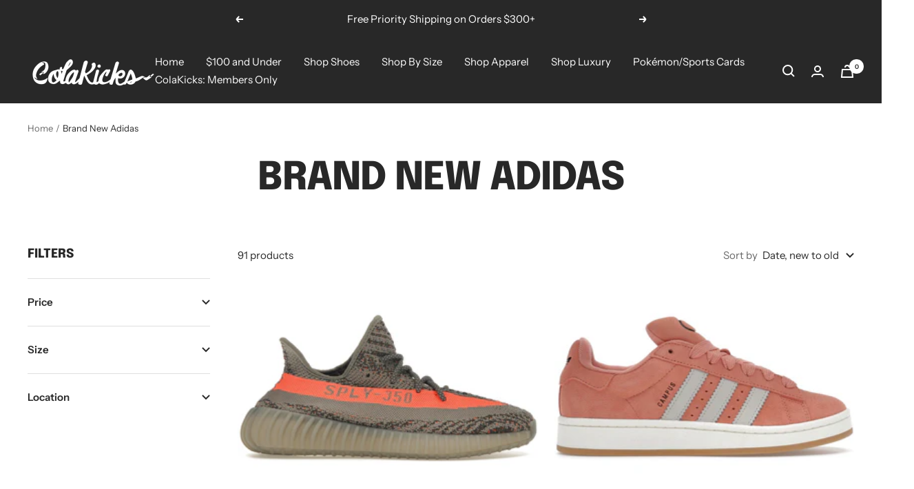

--- FILE ---
content_type: text/html; charset=utf-8
request_url: https://www.colakicks.com/collections/new-new-adidas-shoes
body_size: 48279
content:
<!doctype html><html class="no-js" lang="en" dir="ltr">
  <head>
    <meta charset="utf-8">
    <meta name="viewport" content="width=device-width, initial-scale=1.0, height=device-height, minimum-scale=1.0, maximum-scale=1.0">
    <meta name="theme-color" content="#282828">

    <title>Brand New Adidas</title><link rel="canonical" href="https://www.colakicks.com/collections/new-new-adidas-shoes"><link rel="shortcut icon" href="//www.colakicks.com/cdn/shop/files/favicon-16x16_96x96.png?v=1761590801" type="image/png"><link rel="preconnect" href="https://cdn.shopify.com">
    <link rel="dns-prefetch" href="https://productreviews.shopifycdn.com">
    <link rel="dns-prefetch" href="https://www.google-analytics.com"><link rel="preconnect" href="https://fonts.shopifycdn.com" crossorigin><link rel="preload" as="style" href="//www.colakicks.com/cdn/shop/t/17/assets/theme.css?v=164661368051093196631722235006">
    <link rel="preload" as="script" href="//www.colakicks.com/cdn/shop/t/17/assets/vendor.js?v=32643890569905814191690903353">
    <link rel="preload" as="script" href="//www.colakicks.com/cdn/shop/t/17/assets/theme.js?v=56793036931558426511690903353"><meta property="og:type" content="website">
  <meta property="og:title" content="Brand New Adidas"><meta property="og:url" content="https://www.colakicks.com/collections/new-new-adidas-shoes">
<meta property="og:site_name" content="ColaKicks"><meta name="twitter:card" content="summary"><meta name="twitter:title" content="Brand New Adidas">
  <meta name="twitter:description" content="">
    


  <script type="application/ld+json">
  {
    "@context": "https://schema.org",
    "@type": "BreadcrumbList",
  "itemListElement": [{
      "@type": "ListItem",
      "position": 1,
      "name": "Home",
      "item": "https://www.colakicks.com"
    },{
          "@type": "ListItem",
          "position": 2,
          "name": "Brand New Adidas",
          "item": "https://www.colakicks.com/collections/new-new-adidas-shoes"
        }]
  }
  </script>


    <link rel="preload" href="//www.colakicks.com/cdn/fonts/epilogue/epilogue_n8.fce680a466ed4f23f54385c46aa2c014c51d421a.woff2" as="font" type="font/woff2" crossorigin><link rel="preload" href="//www.colakicks.com/cdn/fonts/instrument_sans/instrumentsans_n4.db86542ae5e1596dbdb28c279ae6c2086c4c5bfa.woff2" as="font" type="font/woff2" crossorigin><style>
  /* Typography (heading) */
  @font-face {
  font-family: Epilogue;
  font-weight: 800;
  font-style: normal;
  font-display: swap;
  src: url("//www.colakicks.com/cdn/fonts/epilogue/epilogue_n8.fce680a466ed4f23f54385c46aa2c014c51d421a.woff2") format("woff2"),
       url("//www.colakicks.com/cdn/fonts/epilogue/epilogue_n8.2961970d19583d06f062e98ceb588027397f5810.woff") format("woff");
}

@font-face {
  font-family: Epilogue;
  font-weight: 800;
  font-style: italic;
  font-display: swap;
  src: url("//www.colakicks.com/cdn/fonts/epilogue/epilogue_i8.ff761dcfbf0a5437130c88f1b2679b905f7ed608.woff2") format("woff2"),
       url("//www.colakicks.com/cdn/fonts/epilogue/epilogue_i8.e7ca0c6d6c4d73469c08f9b99e243b2e63239caf.woff") format("woff");
}

/* Typography (body) */
  @font-face {
  font-family: "Instrument Sans";
  font-weight: 400;
  font-style: normal;
  font-display: swap;
  src: url("//www.colakicks.com/cdn/fonts/instrument_sans/instrumentsans_n4.db86542ae5e1596dbdb28c279ae6c2086c4c5bfa.woff2") format("woff2"),
       url("//www.colakicks.com/cdn/fonts/instrument_sans/instrumentsans_n4.510f1b081e58d08c30978f465518799851ef6d8b.woff") format("woff");
}

@font-face {
  font-family: "Instrument Sans";
  font-weight: 400;
  font-style: italic;
  font-display: swap;
  src: url("//www.colakicks.com/cdn/fonts/instrument_sans/instrumentsans_i4.028d3c3cd8d085648c808ceb20cd2fd1eb3560e5.woff2") format("woff2"),
       url("//www.colakicks.com/cdn/fonts/instrument_sans/instrumentsans_i4.7e90d82df8dee29a99237cd19cc529d2206706a2.woff") format("woff");
}

@font-face {
  font-family: "Instrument Sans";
  font-weight: 600;
  font-style: normal;
  font-display: swap;
  src: url("//www.colakicks.com/cdn/fonts/instrument_sans/instrumentsans_n6.27dc66245013a6f7f317d383a3cc9a0c347fb42d.woff2") format("woff2"),
       url("//www.colakicks.com/cdn/fonts/instrument_sans/instrumentsans_n6.1a71efbeeb140ec495af80aad612ad55e19e6d0e.woff") format("woff");
}

@font-face {
  font-family: "Instrument Sans";
  font-weight: 600;
  font-style: italic;
  font-display: swap;
  src: url("//www.colakicks.com/cdn/fonts/instrument_sans/instrumentsans_i6.ba8063f6adfa1e7ffe690cc5efa600a1e0a8ec32.woff2") format("woff2"),
       url("//www.colakicks.com/cdn/fonts/instrument_sans/instrumentsans_i6.a5bb29b76a0bb820ddaa9417675a5d0bafaa8c1f.woff") format("woff");
}

:root {--heading-color: 40, 40, 40;
    --text-color: 40, 40, 40;
    --background: 255, 255, 255;
    --secondary-background: 245, 245, 245;
    --border-color: 223, 223, 223;
    --border-color-darker: 169, 169, 169;
    --success-color: 46, 158, 123;
    --success-background: 213, 236, 229;
    --error-color: 222, 42, 42;
    --error-background: 253, 240, 240;
    --primary-button-background: 230, 64, 64;
    --primary-button-text-color: 255, 255, 255;
    --secondary-button-background: 195, 195, 195;
    --secondary-button-text-color: 40, 40, 40;
    --product-star-rating: 246, 164, 41;
    --product-on-sale-accent: 222, 42, 42;
    --product-sold-out-accent: 111, 113, 155;
    --product-custom-label-background: 64, 93, 230;
    --product-custom-label-text-color: 255, 255, 255;
    --product-custom-label-2-background: 158, 158, 158;
    --product-custom-label-2-text-color: 0, 0, 0;
    --product-low-stock-text-color: 222, 42, 42;
    --product-in-stock-text-color: 46, 158, 123;
    --loading-bar-background: 40, 40, 40;

    /* We duplicate some "base" colors as root colors, which is useful to use on drawer elements or popover without. Those should not be overridden to avoid issues */
    --root-heading-color: 40, 40, 40;
    --root-text-color: 40, 40, 40;
    --root-background: 255, 255, 255;
    --root-border-color: 223, 223, 223;
    --root-primary-button-background: 230, 64, 64;
    --root-primary-button-text-color: 255, 255, 255;

    --base-font-size: 15px;
    --heading-font-family: Epilogue, sans-serif;
    --heading-font-weight: 800;
    --heading-font-style: normal;
    --heading-text-transform: uppercase;
    --text-font-family: "Instrument Sans", sans-serif;
    --text-font-weight: 400;
    --text-font-style: normal;
    --text-font-bold-weight: 600;

    /* Typography (font size) */
    --heading-xxsmall-font-size: 11px;
    --heading-xsmall-font-size: 11px;
    --heading-small-font-size: 12px;
    --heading-large-font-size: 36px;
    --heading-h1-font-size: 36px;
    --heading-h2-font-size: 30px;
    --heading-h3-font-size: 26px;
    --heading-h4-font-size: 24px;
    --heading-h5-font-size: 20px;
    --heading-h6-font-size: 16px;

    /* Control the look and feel of the theme by changing radius of various elements */
    --button-border-radius: 0px;
    --block-border-radius: 0px;
    --block-border-radius-reduced: 0px;
    --color-swatch-border-radius: 0px;

    /* Button size */
    --button-height: 48px;
    --button-small-height: 40px;

    /* Form related */
    --form-input-field-height: 48px;
    --form-input-gap: 16px;
    --form-submit-margin: 24px;

    /* Product listing related variables */
    --product-list-block-spacing: 32px;

    /* Video related */
    --play-button-background: 255, 255, 255;
    --play-button-arrow: 40, 40, 40;

    /* RTL support */
    --transform-logical-flip: 1;
    --transform-origin-start: left;
    --transform-origin-end: right;

    /* Other */
    --zoom-cursor-svg-url: url(//www.colakicks.com/cdn/shop/t/17/assets/zoom-cursor.svg?v=39908859784506347231681229083);
    --arrow-right-svg-url: url(//www.colakicks.com/cdn/shop/t/17/assets/arrow-right.svg?v=40046868119262634591681229083);
    --arrow-left-svg-url: url(//www.colakicks.com/cdn/shop/t/17/assets/arrow-left.svg?v=158856395986752206651681229083);

    /* Some useful variables that we can reuse in our CSS. Some explanation are needed for some of them:
       - container-max-width-minus-gutters: represents the container max width without the edge gutters
       - container-outer-width: considering the screen width, represent all the space outside the container
       - container-outer-margin: same as container-outer-width but get set to 0 inside a container
       - container-inner-width: the effective space inside the container (minus gutters)
       - grid-column-width: represents the width of a single column of the grid
       - vertical-breather: this is a variable that defines the global "spacing" between sections, and inside the section
                            to create some "breath" and minimum spacing
     */
    --container-max-width: 1600px;
    --container-gutter: 24px;
    --container-max-width-minus-gutters: calc(var(--container-max-width) - (var(--container-gutter)) * 2);
    --container-outer-width: max(calc((100vw - var(--container-max-width-minus-gutters)) / 2), var(--container-gutter));
    --container-outer-margin: var(--container-outer-width);
    --container-inner-width: calc(100vw - var(--container-outer-width) * 2);

    --grid-column-count: 10;
    --grid-gap: 24px;
    --grid-column-width: calc((100vw - var(--container-outer-width) * 2 - var(--grid-gap) * (var(--grid-column-count) - 1)) / var(--grid-column-count));

    --vertical-breather: 48px;
    --vertical-breather-tight: 48px;

    /* Shopify related variables */
    --payment-terms-background-color: #ffffff;
  }

  @media screen and (min-width: 741px) {
    :root {
      --container-gutter: 40px;
      --grid-column-count: 20;
      --vertical-breather: 64px;
      --vertical-breather-tight: 64px;

      /* Typography (font size) */
      --heading-xsmall-font-size: 12px;
      --heading-small-font-size: 13px;
      --heading-large-font-size: 52px;
      --heading-h1-font-size: 48px;
      --heading-h2-font-size: 38px;
      --heading-h3-font-size: 32px;
      --heading-h4-font-size: 24px;
      --heading-h5-font-size: 20px;
      --heading-h6-font-size: 18px;

      /* Form related */
      --form-input-field-height: 52px;
      --form-submit-margin: 32px;

      /* Button size */
      --button-height: 52px;
      --button-small-height: 44px;
    }
  }

  @media screen and (min-width: 1200px) {
    :root {
      --vertical-breather: 80px;
      --vertical-breather-tight: 64px;
      --product-list-block-spacing: 48px;

      /* Typography */
      --heading-large-font-size: 64px;
      --heading-h1-font-size: 56px;
      --heading-h2-font-size: 48px;
      --heading-h3-font-size: 36px;
      --heading-h4-font-size: 30px;
      --heading-h5-font-size: 24px;
      --heading-h6-font-size: 18px;
    }
  }

  @media screen and (min-width: 1600px) {
    :root {
      --vertical-breather: 90px;
      --vertical-breather-tight: 64px;
    }
  }
</style>
    <script>
  // This allows to expose several variables to the global scope, to be used in scripts
  window.themeVariables = {
    settings: {
      direction: "ltr",
      pageType: "collection",
      cartCount: 0,
      moneyFormat: "${{amount}}",
      moneyWithCurrencyFormat: "${{amount}} USD",
      showVendor: false,
      discountMode: "saving",
      currencyCodeEnabled: false,
      cartType: "message",
      cartCurrency: "USD",
      mobileZoomFactor: 2.5
    },

    routes: {
      host: "www.colakicks.com",
      rootUrl: "\/",
      rootUrlWithoutSlash: '',
      cartUrl: "\/cart",
      cartAddUrl: "\/cart\/add",
      cartChangeUrl: "\/cart\/change",
      searchUrl: "\/search",
      predictiveSearchUrl: "\/search\/suggest",
      productRecommendationsUrl: "\/recommendations\/products"
    },

    strings: {
      accessibilityDelete: "Delete",
      accessibilityClose: "Close",
      collectionSoldOut: "Sold out",
      collectionDiscount: "Save @savings@",
      productSalePrice: "Sale price",
      productRegularPrice: "Regular price",
      productFormUnavailable: "Unavailable",
      productFormSoldOut: "Sold out",
      productFormPreOrder: "Pre-order",
      productFormAddToCart: "Add to cart",
      searchNoResults: "No results could be found.",
      searchNewSearch: "New search",
      searchProducts: "Products",
      searchArticles: "Journal",
      searchPages: "Pages",
      searchCollections: "Collections",
      cartViewCart: "View cart",
      cartItemAdded: "Item added to your cart!",
      cartItemAddedShort: "Added to your cart!",
      cartAddOrderNote: "Add order note",
      cartEditOrderNote: "Edit order note",
      shippingEstimatorNoResults: "Sorry, we do not ship to your address.",
      shippingEstimatorOneResult: "There is one shipping rate for your address:",
      shippingEstimatorMultipleResults: "There are several shipping rates for your address:",
      shippingEstimatorError: "One or more error occurred while retrieving shipping rates:"
    },

    libs: {
      flickity: "\/\/www.colakicks.com\/cdn\/shop\/t\/17\/assets\/flickity.js?v=176646718982628074891681229070",
      photoswipe: "\/\/www.colakicks.com\/cdn\/shop\/t\/17\/assets\/photoswipe.js?v=132268647426145925301681229070",
      qrCode: "\/\/www.colakicks.com\/cdn\/shopifycloud\/storefront\/assets\/themes_support\/vendor\/qrcode-3f2b403b.js"
    },

    breakpoints: {
      phone: 'screen and (max-width: 740px)',
      tablet: 'screen and (min-width: 741px) and (max-width: 999px)',
      tabletAndUp: 'screen and (min-width: 741px)',
      pocket: 'screen and (max-width: 999px)',
      lap: 'screen and (min-width: 1000px) and (max-width: 1199px)',
      lapAndUp: 'screen and (min-width: 1000px)',
      desktop: 'screen and (min-width: 1200px)',
      wide: 'screen and (min-width: 1400px)'
    }
  };

  window.addEventListener('pageshow', async () => {
    const cartContent = await (await fetch(`${window.themeVariables.routes.cartUrl}.js`, {cache: 'reload'})).json();
    document.documentElement.dispatchEvent(new CustomEvent('cart:refresh', {detail: {cart: cartContent}}));
  });

  if ('noModule' in HTMLScriptElement.prototype) {
    // Old browsers (like IE) that does not support module will be considered as if not executing JS at all
    document.documentElement.className = document.documentElement.className.replace('no-js', 'js');

    requestAnimationFrame(() => {
      const viewportHeight = (window.visualViewport ? window.visualViewport.height : document.documentElement.clientHeight);
      document.documentElement.style.setProperty('--window-height',viewportHeight + 'px');
    });
  }</script>

    <link rel="stylesheet" href="//www.colakicks.com/cdn/shop/t/17/assets/theme.css?v=164661368051093196631722235006">

    <script src="//www.colakicks.com/cdn/shop/t/17/assets/vendor.js?v=32643890569905814191690903353" defer></script>
    <script src="//www.colakicks.com/cdn/shop/t/17/assets/theme.js?v=56793036931558426511690903353" defer></script>
    <script src="//www.colakicks.com/cdn/shop/t/17/assets/custom.js?v=167639537848865775061681229070" defer></script>

    <script>window.performance && window.performance.mark && window.performance.mark('shopify.content_for_header.start');</script><meta name="google-site-verification" content="DC9DsKhRyuZxZo4hE4lwcXKYKc-pihCmJ0NFo7t-6vc">
<meta id="shopify-digital-wallet" name="shopify-digital-wallet" content="/9282846798/digital_wallets/dialog">
<meta name="shopify-checkout-api-token" content="1f344adc4fb1137b417b4010e61a1054">
<meta id="in-context-paypal-metadata" data-shop-id="9282846798" data-venmo-supported="true" data-environment="production" data-locale="en_US" data-paypal-v4="true" data-currency="USD">
<link rel="alternate" type="application/atom+xml" title="Feed" href="/collections/new-new-adidas-shoes.atom" />
<link rel="next" href="/collections/new-new-adidas-shoes?page=2">
<link rel="alternate" type="application/json+oembed" href="https://www.colakicks.com/collections/new-new-adidas-shoes.oembed">
<script async="async" src="/checkouts/internal/preloads.js?locale=en-US"></script>
<script id="apple-pay-shop-capabilities" type="application/json">{"shopId":9282846798,"countryCode":"US","currencyCode":"USD","merchantCapabilities":["supports3DS"],"merchantId":"gid:\/\/shopify\/Shop\/9282846798","merchantName":"ColaKicks","requiredBillingContactFields":["postalAddress","email","phone"],"requiredShippingContactFields":["postalAddress","email","phone"],"shippingType":"shipping","supportedNetworks":["visa","masterCard","amex","discover","jcb"],"total":{"type":"pending","label":"ColaKicks","amount":"1.00"},"shopifyPaymentsEnabled":false,"supportsSubscriptions":false}</script>
<script id="shopify-features" type="application/json">{"accessToken":"1f344adc4fb1137b417b4010e61a1054","betas":["rich-media-storefront-analytics"],"domain":"www.colakicks.com","predictiveSearch":true,"shopId":9282846798,"locale":"en"}</script>
<script>var Shopify = Shopify || {};
Shopify.shop = "colakicks.myshopify.com";
Shopify.locale = "en";
Shopify.currency = {"active":"USD","rate":"1.0"};
Shopify.country = "US";
Shopify.theme = {"name":"Focal","id":148035961146,"schema_name":"Focal","schema_version":"10.1.3","theme_store_id":714,"role":"main"};
Shopify.theme.handle = "null";
Shopify.theme.style = {"id":null,"handle":null};
Shopify.cdnHost = "www.colakicks.com/cdn";
Shopify.routes = Shopify.routes || {};
Shopify.routes.root = "/";</script>
<script type="module">!function(o){(o.Shopify=o.Shopify||{}).modules=!0}(window);</script>
<script>!function(o){function n(){var o=[];function n(){o.push(Array.prototype.slice.apply(arguments))}return n.q=o,n}var t=o.Shopify=o.Shopify||{};t.loadFeatures=n(),t.autoloadFeatures=n()}(window);</script>
<script id="shop-js-analytics" type="application/json">{"pageType":"collection"}</script>
<script defer="defer" async type="module" src="//www.colakicks.com/cdn/shopifycloud/shop-js/modules/v2/client.init-shop-cart-sync_IZsNAliE.en.esm.js"></script>
<script defer="defer" async type="module" src="//www.colakicks.com/cdn/shopifycloud/shop-js/modules/v2/chunk.common_0OUaOowp.esm.js"></script>
<script type="module">
  await import("//www.colakicks.com/cdn/shopifycloud/shop-js/modules/v2/client.init-shop-cart-sync_IZsNAliE.en.esm.js");
await import("//www.colakicks.com/cdn/shopifycloud/shop-js/modules/v2/chunk.common_0OUaOowp.esm.js");

  window.Shopify.SignInWithShop?.initShopCartSync?.({"fedCMEnabled":true,"windoidEnabled":true});

</script>
<script>(function() {
  var isLoaded = false;
  function asyncLoad() {
    if (isLoaded) return;
    isLoaded = true;
    var urls = ["https:\/\/cdn.attn.tv\/colakicks\/dtag.js?shop=colakicks.myshopify.com","https:\/\/static.klaviyo.com\/onsite\/js\/WFwEuC\/klaviyo.js?company_id=WFwEuC\u0026shop=colakicks.myshopify.com","https:\/\/cdn.nfcube.com\/instafeed-14a4722e3adefc4d1594660d6bd947dc.js?shop=colakicks.myshopify.com"];
    for (var i = 0; i < urls.length; i++) {
      var s = document.createElement('script');
      s.type = 'text/javascript';
      s.async = true;
      s.src = urls[i];
      var x = document.getElementsByTagName('script')[0];
      x.parentNode.insertBefore(s, x);
    }
  };
  if(window.attachEvent) {
    window.attachEvent('onload', asyncLoad);
  } else {
    window.addEventListener('load', asyncLoad, false);
  }
})();</script>
<script id="__st">var __st={"a":9282846798,"offset":-18000,"reqid":"b099df0a-b8c2-46a5-9e5d-59e4549b24a5-1768355431","pageurl":"www.colakicks.com\/collections\/new-new-adidas-shoes","u":"8f3a3d9f383e","p":"collection","rtyp":"collection","rid":459379802426};</script>
<script>window.ShopifyPaypalV4VisibilityTracking = true;</script>
<script id="captcha-bootstrap">!function(){'use strict';const t='contact',e='account',n='new_comment',o=[[t,t],['blogs',n],['comments',n],[t,'customer']],c=[[e,'customer_login'],[e,'guest_login'],[e,'recover_customer_password'],[e,'create_customer']],r=t=>t.map((([t,e])=>`form[action*='/${t}']:not([data-nocaptcha='true']) input[name='form_type'][value='${e}']`)).join(','),a=t=>()=>t?[...document.querySelectorAll(t)].map((t=>t.form)):[];function s(){const t=[...o],e=r(t);return a(e)}const i='password',u='form_key',d=['recaptcha-v3-token','g-recaptcha-response','h-captcha-response',i],f=()=>{try{return window.sessionStorage}catch{return}},m='__shopify_v',_=t=>t.elements[u];function p(t,e,n=!1){try{const o=window.sessionStorage,c=JSON.parse(o.getItem(e)),{data:r}=function(t){const{data:e,action:n}=t;return t[m]||n?{data:e,action:n}:{data:t,action:n}}(c);for(const[e,n]of Object.entries(r))t.elements[e]&&(t.elements[e].value=n);n&&o.removeItem(e)}catch(o){console.error('form repopulation failed',{error:o})}}const l='form_type',E='cptcha';function T(t){t.dataset[E]=!0}const w=window,h=w.document,L='Shopify',v='ce_forms',y='captcha';let A=!1;((t,e)=>{const n=(g='f06e6c50-85a8-45c8-87d0-21a2b65856fe',I='https://cdn.shopify.com/shopifycloud/storefront-forms-hcaptcha/ce_storefront_forms_captcha_hcaptcha.v1.5.2.iife.js',D={infoText:'Protected by hCaptcha',privacyText:'Privacy',termsText:'Terms'},(t,e,n)=>{const o=w[L][v],c=o.bindForm;if(c)return c(t,g,e,D).then(n);var r;o.q.push([[t,g,e,D],n]),r=I,A||(h.body.append(Object.assign(h.createElement('script'),{id:'captcha-provider',async:!0,src:r})),A=!0)});var g,I,D;w[L]=w[L]||{},w[L][v]=w[L][v]||{},w[L][v].q=[],w[L][y]=w[L][y]||{},w[L][y].protect=function(t,e){n(t,void 0,e),T(t)},Object.freeze(w[L][y]),function(t,e,n,w,h,L){const[v,y,A,g]=function(t,e,n){const i=e?o:[],u=t?c:[],d=[...i,...u],f=r(d),m=r(i),_=r(d.filter((([t,e])=>n.includes(e))));return[a(f),a(m),a(_),s()]}(w,h,L),I=t=>{const e=t.target;return e instanceof HTMLFormElement?e:e&&e.form},D=t=>v().includes(t);t.addEventListener('submit',(t=>{const e=I(t);if(!e)return;const n=D(e)&&!e.dataset.hcaptchaBound&&!e.dataset.recaptchaBound,o=_(e),c=g().includes(e)&&(!o||!o.value);(n||c)&&t.preventDefault(),c&&!n&&(function(t){try{if(!f())return;!function(t){const e=f();if(!e)return;const n=_(t);if(!n)return;const o=n.value;o&&e.removeItem(o)}(t);const e=Array.from(Array(32),(()=>Math.random().toString(36)[2])).join('');!function(t,e){_(t)||t.append(Object.assign(document.createElement('input'),{type:'hidden',name:u})),t.elements[u].value=e}(t,e),function(t,e){const n=f();if(!n)return;const o=[...t.querySelectorAll(`input[type='${i}']`)].map((({name:t})=>t)),c=[...d,...o],r={};for(const[a,s]of new FormData(t).entries())c.includes(a)||(r[a]=s);n.setItem(e,JSON.stringify({[m]:1,action:t.action,data:r}))}(t,e)}catch(e){console.error('failed to persist form',e)}}(e),e.submit())}));const S=(t,e)=>{t&&!t.dataset[E]&&(n(t,e.some((e=>e===t))),T(t))};for(const o of['focusin','change'])t.addEventListener(o,(t=>{const e=I(t);D(e)&&S(e,y())}));const B=e.get('form_key'),M=e.get(l),P=B&&M;t.addEventListener('DOMContentLoaded',(()=>{const t=y();if(P)for(const e of t)e.elements[l].value===M&&p(e,B);[...new Set([...A(),...v().filter((t=>'true'===t.dataset.shopifyCaptcha))])].forEach((e=>S(e,t)))}))}(h,new URLSearchParams(w.location.search),n,t,e,['guest_login'])})(!0,!0)}();</script>
<script integrity="sha256-4kQ18oKyAcykRKYeNunJcIwy7WH5gtpwJnB7kiuLZ1E=" data-source-attribution="shopify.loadfeatures" defer="defer" src="//www.colakicks.com/cdn/shopifycloud/storefront/assets/storefront/load_feature-a0a9edcb.js" crossorigin="anonymous"></script>
<script data-source-attribution="shopify.dynamic_checkout.dynamic.init">var Shopify=Shopify||{};Shopify.PaymentButton=Shopify.PaymentButton||{isStorefrontPortableWallets:!0,init:function(){window.Shopify.PaymentButton.init=function(){};var t=document.createElement("script");t.src="https://www.colakicks.com/cdn/shopifycloud/portable-wallets/latest/portable-wallets.en.js",t.type="module",document.head.appendChild(t)}};
</script>
<script data-source-attribution="shopify.dynamic_checkout.buyer_consent">
  function portableWalletsHideBuyerConsent(e){var t=document.getElementById("shopify-buyer-consent"),n=document.getElementById("shopify-subscription-policy-button");t&&n&&(t.classList.add("hidden"),t.setAttribute("aria-hidden","true"),n.removeEventListener("click",e))}function portableWalletsShowBuyerConsent(e){var t=document.getElementById("shopify-buyer-consent"),n=document.getElementById("shopify-subscription-policy-button");t&&n&&(t.classList.remove("hidden"),t.removeAttribute("aria-hidden"),n.addEventListener("click",e))}window.Shopify?.PaymentButton&&(window.Shopify.PaymentButton.hideBuyerConsent=portableWalletsHideBuyerConsent,window.Shopify.PaymentButton.showBuyerConsent=portableWalletsShowBuyerConsent);
</script>
<script data-source-attribution="shopify.dynamic_checkout.cart.bootstrap">document.addEventListener("DOMContentLoaded",(function(){function t(){return document.querySelector("shopify-accelerated-checkout-cart, shopify-accelerated-checkout")}if(t())Shopify.PaymentButton.init();else{new MutationObserver((function(e,n){t()&&(Shopify.PaymentButton.init(),n.disconnect())})).observe(document.body,{childList:!0,subtree:!0})}}));
</script>
<link id="shopify-accelerated-checkout-styles" rel="stylesheet" media="screen" href="https://www.colakicks.com/cdn/shopifycloud/portable-wallets/latest/accelerated-checkout-backwards-compat.css" crossorigin="anonymous">
<style id="shopify-accelerated-checkout-cart">
        #shopify-buyer-consent {
  margin-top: 1em;
  display: inline-block;
  width: 100%;
}

#shopify-buyer-consent.hidden {
  display: none;
}

#shopify-subscription-policy-button {
  background: none;
  border: none;
  padding: 0;
  text-decoration: underline;
  font-size: inherit;
  cursor: pointer;
}

#shopify-subscription-policy-button::before {
  box-shadow: none;
}

      </style>

<script>window.performance && window.performance.mark && window.performance.mark('shopify.content_for_header.end');</script>
  <!-- BEGIN app block: shopify://apps/loyalty-rewards-and-referrals/blocks/embed-sdk/6f172e67-4106-4ac0-89c5-b32a069b3101 -->

<style
  type='text/css'
  data-lion-app-styles='main'
  data-lion-app-styles-settings='{&quot;disableBundledCSS&quot;:false,&quot;disableBundledFonts&quot;:false,&quot;useClassIsolator&quot;:false}'
></style>

<!-- loyaltylion.snippet.version=67d0460ef9+7943 -->

<script>
  
  !function(t,n){function o(n){var o=t.getElementsByTagName("script")[0],i=t.createElement("script");i.src=n,i.crossOrigin="",o.parentNode.insertBefore(i,o)}if(!n.isLoyaltyLion){window.loyaltylion=n,void 0===window.lion&&(window.lion=n),n.version=2,n.isLoyaltyLion=!0;var i=new Date,e=i.getFullYear().toString()+i.getMonth().toString()+i.getDate().toString();o("https://sdk.loyaltylion.net/static/2/loader.js?t="+e);var r=!1;n.init=function(t){if(r)throw new Error("Cannot call lion.init more than once");r=!0;var a=n._token=t.token;if(!a)throw new Error("Token must be supplied to lion.init");for(var l=[],s="_push configure bootstrap shutdown on removeListener authenticateCustomer".split(" "),c=0;c<s.length;c+=1)!function(t,n){t[n]=function(){l.push([n,Array.prototype.slice.call(arguments,0)])}}(n,s[c]);o("https://sdk.loyaltylion.net/sdk/start/"+a+".js?t="+e+i.getHours().toString()),n._initData=t,n._buffer=l}}}(document,window.loyaltylion||[]);

  
    
      loyaltylion.init(
        { token: "2a898d162b06674e39d470f2d5a2503e" }
      );
    
  

  loyaltylion.configure({
    disableBundledCSS: false,
    disableBundledFonts: false,
    useClassIsolator: false,
  })

  
</script>



<!-- END app block --><!-- BEGIN app block: shopify://apps/labeler/blocks/app-embed/38a5b8ec-f58a-4fa4-8faa-69ddd0f10a60 -->

  <style>
    .aco-box {z-index : 1 !important;}
  </style>

<script>
  let aco_allProducts = new Map();
</script>
<script>
  const normalStyle = [
  "background: rgb(173, 216, 230)",
  "padding: 15px",
  "font-size: 1.5em",
  "font-family: 'Poppins', sans-serif",
  "color: black",
  "border-radius: 10px",
  ];
  const warningStyle = [
  "background: rgb(255, 165, 0)",
  "padding: 15px",
  "font-size: 1.5em",
  "font-family: 'Poppins', sans-serif",
  "color: black", 
  "border-radius: 10px",
  ];
  let content = "%cWelcome to labeler v3!🎉🎉";
  let version = "v3";

  if (version !== "v3") {
    content = "%cWarning! Update labeler to v3 ⚠️⚠️";
    console.log(content, warningStyle.join(";"));
  }
  else {
    console.log(content, normalStyle.join(";"));
  }
  try{
     
    
   
    
      
      
            aco_allProducts.set(`brand-new-adidas-yeezy-boost-350-v2-beluga-reflective-1768071313183`,{
              availableForSale: true,
              collections: [{"id":429084082490,"handle":"300-and-under","title":"$300 and under","updated_at":"2026-01-13T19:57:13-05:00","body_html":"","published_at":"2022-11-27T13:21:52-05:00","sort_order":"created-desc","template_suffix":"","disjunctive":false,"rules":[{"column":"variant_price","relation":"less_than","condition":"301"},{"column":"variant_inventory","relation":"greater_than","condition":"0"}],"published_scope":"global"},{"id":85194604622,"handle":"all","title":"All","updated_at":"2026-01-13T19:57:13-05:00","body_html":"","published_at":"2019-02-14T15:34:33-05:00","sort_order":"created-desc","template_suffix":"","disjunctive":false,"rules":[{"column":"variant_inventory","relation":"greater_than","condition":"0"}],"published_scope":"global"},{"id":494654062906,"handle":"all-adidas-shoes-1","title":"All Adidas Shoes","updated_at":"2026-01-13T15:42:54-05:00","body_html":"","published_at":"2024-10-23T16:37:48-04:00","sort_order":"created-desc","template_suffix":"","disjunctive":false,"rules":[{"column":"variant_inventory","relation":"greater_than","condition":"0"},{"column":"type","relation":"contains","condition":"Shoes"},{"column":"title","relation":"contains","condition":"adidas"}],"published_scope":"global"},{"id":497423941946,"handle":"all-products-100","title":"All Products \u003e$100","updated_at":"2026-01-13T19:57:13-05:00","body_html":"","published_at":"2024-11-22T15:42:15-05:00","sort_order":"best-selling","template_suffix":"","disjunctive":false,"rules":[{"column":"variant_price","relation":"greater_than","condition":"100.00"}],"published_scope":"global"},{"id":494652522810,"handle":"all-shoes","title":"All Shoes","updated_at":"2026-01-13T19:57:13-05:00","body_html":null,"published_at":"2024-10-23T16:12:20-04:00","sort_order":"created-desc","template_suffix":null,"disjunctive":false,"rules":[{"column":"variant_inventory","relation":"greater_than","condition":"0"},{"column":"type","relation":"contains","condition":"Shoes"}],"published_scope":"global"},{"id":498383159610,"handle":"all-website-products","title":"All Website Products","updated_at":"2026-01-13T19:57:13-05:00","body_html":"","published_at":"2024-12-02T14:30:02-05:00","sort_order":"best-selling","template_suffix":"","disjunctive":false,"rules":[{"column":"variant_inventory","relation":"greater_than","condition":"0"}],"published_scope":"web"},{"id":494653899066,"handle":"all-yeezy-shoes","title":"All Yeezy Shoes","updated_at":"2026-01-13T15:42:54-05:00","body_html":"","published_at":"2024-10-23T16:35:43-04:00","sort_order":"created-desc","template_suffix":"","disjunctive":false,"rules":[{"column":"variant_inventory","relation":"greater_than","condition":"0"},{"column":"type","relation":"contains","condition":"Shoes"},{"column":"title","relation":"contains","condition":"Yeezy"}],"published_scope":"global"},{"id":459379802426,"handle":"new-new-adidas-shoes","title":"Brand New Adidas","updated_at":"2026-01-13T18:15:35-05:00","body_html":"","published_at":"2023-09-08T00:32:10-04:00","sort_order":"created-desc","template_suffix":"","disjunctive":false,"rules":[{"column":"variant_title","relation":"contains","condition":"- Brand New"},{"column":"variant_inventory","relation":"greater_than","condition":"0"},{"column":"title","relation":"contains","condition":"Adidas"}],"published_scope":"global"},{"id":459380261178,"handle":"new-new-columbia-shoes","title":"Brand New Columbia","updated_at":"2026-01-13T19:57:13-05:00","body_html":"","published_at":"2023-09-08T00:37:45-04:00","sort_order":"created-desc","template_suffix":"","disjunctive":false,"rules":[{"column":"variant_title","relation":"contains","condition":"Columbia"},{"column":"variant_inventory","relation":"greater_than","condition":"0"},{"column":"variant_title","relation":"contains","condition":"- Brand New"}],"published_scope":"global"},{"id":459379114298,"handle":"new-new-shoes-collection","title":"Brand New Items","updated_at":"2026-01-13T19:57:13-05:00","body_html":"","published_at":"2023-09-08T00:13:23-04:00","sort_order":"created-desc","template_suffix":"","disjunctive":false,"rules":[{"column":"variant_title","relation":"contains","condition":"Brand New"},{"column":"variant_inventory","relation":"greater_than","condition":"0"},{"column":"type","relation":"contains","condition":"Shoes"}],"published_scope":"global"},{"id":460705202490,"handle":"ds-new-arrivals-1","title":"Brand New New Arrivals","updated_at":"2026-01-13T19:57:13-05:00","body_html":"","published_at":"2023-09-19T12:49:14-04:00","sort_order":"created-desc","template_suffix":"","disjunctive":false,"rules":[{"column":"variant_title","relation":"contains","condition":"- Brand New"},{"column":"variant_title","relation":"not_contains","condition":"Timeless"}],"published_scope":"global"},{"id":494653473082,"handle":"brand-new-shoes","title":"Brand New Shoes","updated_at":"2026-01-13T19:57:13-05:00","body_html":"","published_at":"2024-10-23T16:32:35-04:00","sort_order":"created-desc","template_suffix":"","disjunctive":false,"rules":[{"column":"variant_inventory","relation":"greater_than","condition":"0"},{"column":"type","relation":"contains","condition":"Shoes"},{"column":"variant_title","relation":"contains","condition":"Brand New"}],"published_scope":"global"},{"id":459379704122,"handle":"new-new-yeezy-shoes","title":"Brand New Yeezy","updated_at":"2026-01-12T13:53:09-05:00","body_html":"","published_at":"2023-09-08T00:29:35-04:00","sort_order":"created-desc","template_suffix":"","disjunctive":false,"rules":[{"column":"variant_inventory","relation":"greater_than","condition":"0"},{"column":"variant_title","relation":"contains","condition":"- Brand New"},{"column":"title","relation":"contains","condition":"Yeezy"}],"published_scope":"global"},{"id":494653047098,"handle":"columbia-shoes","title":"Columbia Shoes","updated_at":"2026-01-13T19:57:13-05:00","body_html":"","published_at":"2024-10-23T16:25:33-04:00","sort_order":"created-desc","template_suffix":"","disjunctive":false,"rules":[{"column":"type","relation":"contains","condition":"Shoes"},{"column":"variant_inventory","relation":"greater_than","condition":"0"},{"column":"variant_title","relation":"contains","condition":"Columbia"}],"published_scope":"global"},{"id":460696944954,"handle":"size-9m-10-5w","title":"Size 9M\/10.5W","updated_at":"2026-01-13T19:57:13-05:00","body_html":"","published_at":"2023-09-19T11:37:45-04:00","sort_order":"created-desc","template_suffix":"","disjunctive":false,"rules":[{"column":"variant_title","relation":"contains","condition":"\/10.5W"},{"column":"variant_inventory","relation":"greater_than","condition":"0"}],"published_scope":"global"}],
              first_variant: {"id":52612367581498,"title":"9M\/10.5W - Brand New \/ Columbia","option1":"9M\/10.5W - Brand New","option2":"Columbia","option3":null,"sku":"GW1229","requires_shipping":true,"taxable":true,"featured_image":null,"available":true,"name":"adidas Yeezy Boost 350 V2 Beluga Reflective - 9M\/10.5W - Brand New \/ Columbia","public_title":"9M\/10.5W - Brand New \/ Columbia","options":["9M\/10.5W - Brand New","Columbia"],"price":24000,"weight":1814,"compare_at_price":null,"inventory_management":"shopify","barcode":"3M6Z3EC07G","requires_selling_plan":false,"selling_plan_allocations":[]},
              price:`240.00`,
              compareAtPriceRange: {
                maxVariantPrice: {
                    amount: `0.00`,
                    currencyCode: `USD`
                },
                minVariantPrice: {
                    amount: `0.00`,
                    currencyCode: `USD`
                },
              },
              createdAt: `2026-01-10 13:55:13 -0500`,
              featuredImage: `files/bf16f8a8-06b1-4dcc-95ee-916246ee3eca.webp`,
              handle: `brand-new-adidas-yeezy-boost-350-v2-beluga-reflective-1768071313183`,
              id: "10137621627194",
              images: [
                
                {
                  id: "54629727306042",
                  url: `files/bf16f8a8-06b1-4dcc-95ee-916246ee3eca.webp`,
                  altText: `adidas Yeezy Boost 350 V2 Beluga Reflective`,
                },
                
              ],
              priceRange: {
                maxVariantPrice: {
                  amount:`240.00`
                },
                minVariantPrice: {
                  amount:`240.00`
                },
              },
              productType: `Men's Shoes`,
              publishedAt: `2026-01-10 13:55:16 -0500`,
              tags: ["Brand New","COPYT","store-owned","vending"],
              title: `adidas Yeezy Boost 350 V2 Beluga Reflective`,
              variants: [
                
                {
                availableForSale: true,
                compareAtPrice : {
                  amount:``
                },
                id: `gid://shopify/ProductVariant/52612367581498`,
                quantityAvailable:1,
                image : {
                  id: "null",
                  url: `files/bf16f8a8-06b1-4dcc-95ee-916246ee3eca.webp`,
                  altText: ``,
                },
                price :{
                  amount: `240.00`,
                  currencyCode: `USD`
                  },
                title: `9M/10.5W - Brand New / Columbia`,
                },
                
              ] ,
              vendor: `adidas`,
              type: `Men's Shoes`,
            });
          
            aco_allProducts.set(`brand-new-adidas-campus-00s-wonder-clay-grey-1767635780061`,{
              availableForSale: true,
              collections: [{"id":463186395450,"handle":"under-200","title":"$200 and Under","updated_at":"2026-01-13T19:57:13-05:00","body_html":"","published_at":"2023-10-18T16:32:17-04:00","sort_order":"created-desc","template_suffix":"","disjunctive":false,"rules":[{"column":"variant_price","relation":"less_than","condition":"201"},{"column":"variant_inventory","relation":"greater_than","condition":"0"}],"published_scope":"global"},{"id":429084082490,"handle":"300-and-under","title":"$300 and under","updated_at":"2026-01-13T19:57:13-05:00","body_html":"","published_at":"2022-11-27T13:21:52-05:00","sort_order":"created-desc","template_suffix":"","disjunctive":false,"rules":[{"column":"variant_price","relation":"less_than","condition":"301"},{"column":"variant_inventory","relation":"greater_than","condition":"0"}],"published_scope":"global"},{"id":85194604622,"handle":"all","title":"All","updated_at":"2026-01-13T19:57:13-05:00","body_html":"","published_at":"2019-02-14T15:34:33-05:00","sort_order":"created-desc","template_suffix":"","disjunctive":false,"rules":[{"column":"variant_inventory","relation":"greater_than","condition":"0"}],"published_scope":"global"},{"id":494654062906,"handle":"all-adidas-shoes-1","title":"All Adidas Shoes","updated_at":"2026-01-13T15:42:54-05:00","body_html":"","published_at":"2024-10-23T16:37:48-04:00","sort_order":"created-desc","template_suffix":"","disjunctive":false,"rules":[{"column":"variant_inventory","relation":"greater_than","condition":"0"},{"column":"type","relation":"contains","condition":"Shoes"},{"column":"title","relation":"contains","condition":"adidas"}],"published_scope":"global"},{"id":497423941946,"handle":"all-products-100","title":"All Products \u003e$100","updated_at":"2026-01-13T19:57:13-05:00","body_html":"","published_at":"2024-11-22T15:42:15-05:00","sort_order":"best-selling","template_suffix":"","disjunctive":false,"rules":[{"column":"variant_price","relation":"greater_than","condition":"100.00"}],"published_scope":"global"},{"id":494652522810,"handle":"all-shoes","title":"All Shoes","updated_at":"2026-01-13T19:57:13-05:00","body_html":null,"published_at":"2024-10-23T16:12:20-04:00","sort_order":"created-desc","template_suffix":null,"disjunctive":false,"rules":[{"column":"variant_inventory","relation":"greater_than","condition":"0"},{"column":"type","relation":"contains","condition":"Shoes"}],"published_scope":"global"},{"id":498383159610,"handle":"all-website-products","title":"All Website Products","updated_at":"2026-01-13T19:57:13-05:00","body_html":"","published_at":"2024-12-02T14:30:02-05:00","sort_order":"best-selling","template_suffix":"","disjunctive":false,"rules":[{"column":"variant_inventory","relation":"greater_than","condition":"0"}],"published_scope":"web"},{"id":459379802426,"handle":"new-new-adidas-shoes","title":"Brand New Adidas","updated_at":"2026-01-13T18:15:35-05:00","body_html":"","published_at":"2023-09-08T00:32:10-04:00","sort_order":"created-desc","template_suffix":"","disjunctive":false,"rules":[{"column":"variant_title","relation":"contains","condition":"- Brand New"},{"column":"variant_inventory","relation":"greater_than","condition":"0"},{"column":"title","relation":"contains","condition":"Adidas"}],"published_scope":"global"},{"id":459380162874,"handle":"new-new-charleston-shoes","title":"Brand New Charleston","updated_at":"2026-01-13T19:57:13-05:00","body_html":"","published_at":"2023-09-08T00:36:49-04:00","sort_order":"created-desc","template_suffix":"","disjunctive":false,"rules":[{"column":"variant_title","relation":"contains","condition":"Charleston"},{"column":"variant_title","relation":"contains","condition":"- Brand New"},{"column":"variant_inventory","relation":"greater_than","condition":"0"}],"published_scope":"global"},{"id":459379114298,"handle":"new-new-shoes-collection","title":"Brand New Items","updated_at":"2026-01-13T19:57:13-05:00","body_html":"","published_at":"2023-09-08T00:13:23-04:00","sort_order":"created-desc","template_suffix":"","disjunctive":false,"rules":[{"column":"variant_title","relation":"contains","condition":"Brand New"},{"column":"variant_inventory","relation":"greater_than","condition":"0"},{"column":"type","relation":"contains","condition":"Shoes"}],"published_scope":"global"},{"id":460705202490,"handle":"ds-new-arrivals-1","title":"Brand New New Arrivals","updated_at":"2026-01-13T19:57:13-05:00","body_html":"","published_at":"2023-09-19T12:49:14-04:00","sort_order":"created-desc","template_suffix":"","disjunctive":false,"rules":[{"column":"variant_title","relation":"contains","condition":"- Brand New"},{"column":"variant_title","relation":"not_contains","condition":"Timeless"}],"published_scope":"global"},{"id":494653473082,"handle":"brand-new-shoes","title":"Brand New Shoes","updated_at":"2026-01-13T19:57:13-05:00","body_html":"","published_at":"2024-10-23T16:32:35-04:00","sort_order":"created-desc","template_suffix":"","disjunctive":false,"rules":[{"column":"variant_inventory","relation":"greater_than","condition":"0"},{"column":"type","relation":"contains","condition":"Shoes"},{"column":"variant_title","relation":"contains","condition":"Brand New"}],"published_scope":"global"},{"id":494653014330,"handle":"charleston-shoes","title":"Charleston Shoes","updated_at":"2026-01-13T19:57:13-05:00","body_html":"","published_at":"2024-10-23T16:24:38-04:00","sort_order":"created-desc","template_suffix":"","disjunctive":false,"rules":[{"column":"type","relation":"contains","condition":"Shoes"},{"column":"variant_inventory","relation":"greater_than","condition":"0"},{"column":"variant_title","relation":"contains","condition":"Charleston"}],"published_scope":"global"},{"id":460696944954,"handle":"size-9m-10-5w","title":"Size 9M\/10.5W","updated_at":"2026-01-13T19:57:13-05:00","body_html":"","published_at":"2023-09-19T11:37:45-04:00","sort_order":"created-desc","template_suffix":"","disjunctive":false,"rules":[{"column":"variant_title","relation":"contains","condition":"\/10.5W"},{"column":"variant_inventory","relation":"greater_than","condition":"0"}],"published_scope":"global"}],
              first_variant: {"id":52577045348666,"title":"9M\/10.5W - Brand New \/ Charleston","option1":"9M\/10.5W - Brand New","option2":"Charleston","option3":null,"sku":"ID8268","requires_shipping":true,"taxable":true,"featured_image":null,"available":true,"name":"adidas Campus 00s Wonder Clay Grey - 9M\/10.5W - Brand New \/ Charleston","public_title":"9M\/10.5W - Brand New \/ Charleston","options":["9M\/10.5W - Brand New","Charleston"],"price":14000,"weight":1814,"compare_at_price":null,"inventory_management":"shopify","barcode":"AAYRZKRB2","requires_selling_plan":false,"selling_plan_allocations":[]},
              price:`140.00`,
              compareAtPriceRange: {
                maxVariantPrice: {
                    amount: `0.00`,
                    currencyCode: `USD`
                },
                minVariantPrice: {
                    amount: `0.00`,
                    currencyCode: `USD`
                },
              },
              createdAt: `2026-01-05 12:56:20 -0500`,
              featuredImage: `files/adidas-Campus-00s-Wonder-Clay-Grey-Womens-Product.webp`,
              handle: `brand-new-adidas-campus-00s-wonder-clay-grey-1767635780061`,
              id: "10127960244538",
              images: [
                
                {
                  id: "54582293201210",
                  url: `files/adidas-Campus-00s-Wonder-Clay-Grey-Womens-Product.webp`,
                  altText: `adidas Campus 00s Wonder Clay Grey`,
                },
                
              ],
              priceRange: {
                maxVariantPrice: {
                  amount:`140.00`
                },
                minVariantPrice: {
                  amount:`140.00`
                },
              },
              productType: `Men's Shoes`,
              publishedAt: `2026-01-05 12:56:23 -0500`,
              tags: ["Brand New","COPYT","store-owned","vending"],
              title: `adidas Campus 00s Wonder Clay Grey`,
              variants: [
                
                {
                availableForSale: true,
                compareAtPrice : {
                  amount:``
                },
                id: `gid://shopify/ProductVariant/52577045348666`,
                quantityAvailable:1,
                image : {
                  id: "null",
                  url: `files/adidas-Campus-00s-Wonder-Clay-Grey-Womens-Product.webp`,
                  altText: ``,
                },
                price :{
                  amount: `140.00`,
                  currencyCode: `USD`
                  },
                title: `9M/10.5W - Brand New / Charleston`,
                },
                
              ] ,
              vendor: `adidas`,
              type: `Men's Shoes`,
            });
          
            aco_allProducts.set(`brand-new-adidas-yeezy-foam-rnr-carbon-1767382919219`,{
              availableForSale: true,
              collections: [{"id":463186395450,"handle":"under-200","title":"$200 and Under","updated_at":"2026-01-13T19:57:13-05:00","body_html":"","published_at":"2023-10-18T16:32:17-04:00","sort_order":"created-desc","template_suffix":"","disjunctive":false,"rules":[{"column":"variant_price","relation":"less_than","condition":"201"},{"column":"variant_inventory","relation":"greater_than","condition":"0"}],"published_scope":"global"},{"id":429084082490,"handle":"300-and-under","title":"$300 and under","updated_at":"2026-01-13T19:57:13-05:00","body_html":"","published_at":"2022-11-27T13:21:52-05:00","sort_order":"created-desc","template_suffix":"","disjunctive":false,"rules":[{"column":"variant_price","relation":"less_than","condition":"301"},{"column":"variant_inventory","relation":"greater_than","condition":"0"}],"published_scope":"global"},{"id":85194604622,"handle":"all","title":"All","updated_at":"2026-01-13T19:57:13-05:00","body_html":"","published_at":"2019-02-14T15:34:33-05:00","sort_order":"created-desc","template_suffix":"","disjunctive":false,"rules":[{"column":"variant_inventory","relation":"greater_than","condition":"0"}],"published_scope":"global"},{"id":494654062906,"handle":"all-adidas-shoes-1","title":"All Adidas Shoes","updated_at":"2026-01-13T15:42:54-05:00","body_html":"","published_at":"2024-10-23T16:37:48-04:00","sort_order":"created-desc","template_suffix":"","disjunctive":false,"rules":[{"column":"variant_inventory","relation":"greater_than","condition":"0"},{"column":"type","relation":"contains","condition":"Shoes"},{"column":"title","relation":"contains","condition":"adidas"}],"published_scope":"global"},{"id":497423941946,"handle":"all-products-100","title":"All Products \u003e$100","updated_at":"2026-01-13T19:57:13-05:00","body_html":"","published_at":"2024-11-22T15:42:15-05:00","sort_order":"best-selling","template_suffix":"","disjunctive":false,"rules":[{"column":"variant_price","relation":"greater_than","condition":"100.00"}],"published_scope":"global"},{"id":494652522810,"handle":"all-shoes","title":"All Shoes","updated_at":"2026-01-13T19:57:13-05:00","body_html":null,"published_at":"2024-10-23T16:12:20-04:00","sort_order":"created-desc","template_suffix":null,"disjunctive":false,"rules":[{"column":"variant_inventory","relation":"greater_than","condition":"0"},{"column":"type","relation":"contains","condition":"Shoes"}],"published_scope":"global"},{"id":498383159610,"handle":"all-website-products","title":"All Website Products","updated_at":"2026-01-13T19:57:13-05:00","body_html":"","published_at":"2024-12-02T14:30:02-05:00","sort_order":"best-selling","template_suffix":"","disjunctive":false,"rules":[{"column":"variant_inventory","relation":"greater_than","condition":"0"}],"published_scope":"web"},{"id":494653899066,"handle":"all-yeezy-shoes","title":"All Yeezy Shoes","updated_at":"2026-01-13T15:42:54-05:00","body_html":"","published_at":"2024-10-23T16:35:43-04:00","sort_order":"created-desc","template_suffix":"","disjunctive":false,"rules":[{"column":"variant_inventory","relation":"greater_than","condition":"0"},{"column":"type","relation":"contains","condition":"Shoes"},{"column":"title","relation":"contains","condition":"Yeezy"}],"published_scope":"global"},{"id":459379802426,"handle":"new-new-adidas-shoes","title":"Brand New Adidas","updated_at":"2026-01-13T18:15:35-05:00","body_html":"","published_at":"2023-09-08T00:32:10-04:00","sort_order":"created-desc","template_suffix":"","disjunctive":false,"rules":[{"column":"variant_title","relation":"contains","condition":"- Brand New"},{"column":"variant_inventory","relation":"greater_than","condition":"0"},{"column":"title","relation":"contains","condition":"Adidas"}],"published_scope":"global"},{"id":459379114298,"handle":"new-new-shoes-collection","title":"Brand New Items","updated_at":"2026-01-13T19:57:13-05:00","body_html":"","published_at":"2023-09-08T00:13:23-04:00","sort_order":"created-desc","template_suffix":"","disjunctive":false,"rules":[{"column":"variant_title","relation":"contains","condition":"Brand New"},{"column":"variant_inventory","relation":"greater_than","condition":"0"},{"column":"type","relation":"contains","condition":"Shoes"}],"published_scope":"global"},{"id":460705202490,"handle":"ds-new-arrivals-1","title":"Brand New New Arrivals","updated_at":"2026-01-13T19:57:13-05:00","body_html":"","published_at":"2023-09-19T12:49:14-04:00","sort_order":"created-desc","template_suffix":"","disjunctive":false,"rules":[{"column":"variant_title","relation":"contains","condition":"- Brand New"},{"column":"variant_title","relation":"not_contains","condition":"Timeless"}],"published_scope":"global"},{"id":459380490554,"handle":"new-new-savannah-shoes","title":"Brand New Savannah","updated_at":"2026-01-13T19:57:13-05:00","body_html":"","published_at":"2023-09-08T00:40:19-04:00","sort_order":"created-desc","template_suffix":"","disjunctive":false,"rules":[{"column":"variant_title","relation":"contains","condition":"Savannah"},{"column":"variant_title","relation":"contains","condition":"- Brand New"},{"column":"variant_inventory","relation":"greater_than","condition":"0"}],"published_scope":"global"},{"id":494653473082,"handle":"brand-new-shoes","title":"Brand New Shoes","updated_at":"2026-01-13T19:57:13-05:00","body_html":"","published_at":"2024-10-23T16:32:35-04:00","sort_order":"created-desc","template_suffix":"","disjunctive":false,"rules":[{"column":"variant_inventory","relation":"greater_than","condition":"0"},{"column":"type","relation":"contains","condition":"Shoes"},{"column":"variant_title","relation":"contains","condition":"Brand New"}],"published_scope":"global"},{"id":459379704122,"handle":"new-new-yeezy-shoes","title":"Brand New Yeezy","updated_at":"2026-01-12T13:53:09-05:00","body_html":"","published_at":"2023-09-08T00:29:35-04:00","sort_order":"created-desc","template_suffix":"","disjunctive":false,"rules":[{"column":"variant_inventory","relation":"greater_than","condition":"0"},{"column":"variant_title","relation":"contains","condition":"- Brand New"},{"column":"title","relation":"contains","condition":"Yeezy"}],"published_scope":"global"},{"id":494653276474,"handle":"savannah-shoes-1","title":"Savannah Shoes","updated_at":"2026-01-13T19:57:13-05:00","body_html":"","published_at":"2024-10-23T16:28:00-04:00","sort_order":"created-desc","template_suffix":"","disjunctive":false,"rules":[{"column":"variant_inventory","relation":"greater_than","condition":"0"},{"column":"type","relation":"contains","condition":"Shoes"},{"column":"variant_title","relation":"contains","condition":"Savannah"}],"published_scope":"global"},{"id":460697731386,"handle":"size-13m-14-5w","title":"Size 13M\/14.5W","updated_at":"2026-01-13T19:57:13-05:00","body_html":"","published_at":"2023-09-19T11:42:46-04:00","sort_order":"created-desc","template_suffix":"","disjunctive":false,"rules":[{"column":"variant_title","relation":"contains","condition":"\/14.5W"},{"column":"variant_inventory","relation":"greater_than","condition":"0"}],"published_scope":"global"}],
              first_variant: {"id":52557875216698,"title":"13M\/14.5W - Brand New \/ Savannah","option1":"13M\/14.5W - Brand New","option2":"Savannah","option3":null,"sku":"IG5349","requires_shipping":true,"taxable":true,"featured_image":null,"available":true,"name":"adidas Yeezy Foam RNR Carbon - 13M\/14.5W - Brand New \/ Savannah","public_title":"13M\/14.5W - Brand New \/ Savannah","options":["13M\/14.5W - Brand New","Savannah"],"price":15000,"weight":1814,"compare_at_price":null,"inventory_management":"shopify","barcode":"ZHRX05EICD","requires_selling_plan":false,"selling_plan_allocations":[]},
              price:`150.00`,
              compareAtPriceRange: {
                maxVariantPrice: {
                    amount: `0.00`,
                    currencyCode: `USD`
                },
                minVariantPrice: {
                    amount: `0.00`,
                    currencyCode: `USD`
                },
              },
              createdAt: `2026-01-02 14:41:59 -0500`,
              featuredImage: `files/11be4db1-555f-472d-92da-1eefc0015803.webp`,
              handle: `brand-new-adidas-yeezy-foam-rnr-carbon-1767382919219`,
              id: "10121387639098",
              images: [
                
                {
                  id: "54550480453946",
                  url: `files/11be4db1-555f-472d-92da-1eefc0015803.webp`,
                  altText: `adidas Yeezy Foam RNR Carbon`,
                },
                
              ],
              priceRange: {
                maxVariantPrice: {
                  amount:`150.00`
                },
                minVariantPrice: {
                  amount:`150.00`
                },
              },
              productType: `Men's Shoes`,
              publishedAt: `2026-01-02 14:42:02 -0500`,
              tags: ["Brand New","COPYT","store-owned","vending"],
              title: `adidas Yeezy Foam RNR Carbon`,
              variants: [
                
                {
                availableForSale: true,
                compareAtPrice : {
                  amount:``
                },
                id: `gid://shopify/ProductVariant/52557875216698`,
                quantityAvailable:1,
                image : {
                  id: "null",
                  url: `files/11be4db1-555f-472d-92da-1eefc0015803.webp`,
                  altText: ``,
                },
                price :{
                  amount: `150.00`,
                  currencyCode: `USD`
                  },
                title: `13M/14.5W - Brand New / Savannah`,
                },
                
              ] ,
              vendor: `adidas`,
              type: `Men's Shoes`,
            });
          
            aco_allProducts.set(`brand-new-adidas-yeezy-boost-350-v2-glow-1767311111129`,{
              availableForSale: true,
              collections: [{"id":429085425978,"handle":"301-and-up","title":"$301 and up","updated_at":"2026-01-13T19:57:13-05:00","body_html":"","published_at":"2022-11-27T13:42:43-05:00","sort_order":"created-desc","template_suffix":"","disjunctive":false,"rules":[{"column":"variant_price","relation":"greater_than","condition":"300"},{"column":"variant_inventory","relation":"greater_than","condition":"0"}],"published_scope":"global"},{"id":85194604622,"handle":"all","title":"All","updated_at":"2026-01-13T19:57:13-05:00","body_html":"","published_at":"2019-02-14T15:34:33-05:00","sort_order":"created-desc","template_suffix":"","disjunctive":false,"rules":[{"column":"variant_inventory","relation":"greater_than","condition":"0"}],"published_scope":"global"},{"id":494654062906,"handle":"all-adidas-shoes-1","title":"All Adidas Shoes","updated_at":"2026-01-13T15:42:54-05:00","body_html":"","published_at":"2024-10-23T16:37:48-04:00","sort_order":"created-desc","template_suffix":"","disjunctive":false,"rules":[{"column":"variant_inventory","relation":"greater_than","condition":"0"},{"column":"type","relation":"contains","condition":"Shoes"},{"column":"title","relation":"contains","condition":"adidas"}],"published_scope":"global"},{"id":497423941946,"handle":"all-products-100","title":"All Products \u003e$100","updated_at":"2026-01-13T19:57:13-05:00","body_html":"","published_at":"2024-11-22T15:42:15-05:00","sort_order":"best-selling","template_suffix":"","disjunctive":false,"rules":[{"column":"variant_price","relation":"greater_than","condition":"100.00"}],"published_scope":"global"},{"id":494652522810,"handle":"all-shoes","title":"All Shoes","updated_at":"2026-01-13T19:57:13-05:00","body_html":null,"published_at":"2024-10-23T16:12:20-04:00","sort_order":"created-desc","template_suffix":null,"disjunctive":false,"rules":[{"column":"variant_inventory","relation":"greater_than","condition":"0"},{"column":"type","relation":"contains","condition":"Shoes"}],"published_scope":"global"},{"id":498383159610,"handle":"all-website-products","title":"All Website Products","updated_at":"2026-01-13T19:57:13-05:00","body_html":"","published_at":"2024-12-02T14:30:02-05:00","sort_order":"best-selling","template_suffix":"","disjunctive":false,"rules":[{"column":"variant_inventory","relation":"greater_than","condition":"0"}],"published_scope":"web"},{"id":494653899066,"handle":"all-yeezy-shoes","title":"All Yeezy Shoes","updated_at":"2026-01-13T15:42:54-05:00","body_html":"","published_at":"2024-10-23T16:35:43-04:00","sort_order":"created-desc","template_suffix":"","disjunctive":false,"rules":[{"column":"variant_inventory","relation":"greater_than","condition":"0"},{"column":"type","relation":"contains","condition":"Shoes"},{"column":"title","relation":"contains","condition":"Yeezy"}],"published_scope":"global"},{"id":459379802426,"handle":"new-new-adidas-shoes","title":"Brand New Adidas","updated_at":"2026-01-13T18:15:35-05:00","body_html":"","published_at":"2023-09-08T00:32:10-04:00","sort_order":"created-desc","template_suffix":"","disjunctive":false,"rules":[{"column":"variant_title","relation":"contains","condition":"- Brand New"},{"column":"variant_inventory","relation":"greater_than","condition":"0"},{"column":"title","relation":"contains","condition":"Adidas"}],"published_scope":"global"},{"id":459379114298,"handle":"new-new-shoes-collection","title":"Brand New Items","updated_at":"2026-01-13T19:57:13-05:00","body_html":"","published_at":"2023-09-08T00:13:23-04:00","sort_order":"created-desc","template_suffix":"","disjunctive":false,"rules":[{"column":"variant_title","relation":"contains","condition":"Brand New"},{"column":"variant_inventory","relation":"greater_than","condition":"0"},{"column":"type","relation":"contains","condition":"Shoes"}],"published_scope":"global"},{"id":459380359482,"handle":"new-new-myrtle-beach-shoes","title":"Brand New Myrtle Beach","updated_at":"2026-01-13T18:13:25-05:00","body_html":"","published_at":"2023-09-08T00:39:32-04:00","sort_order":"created-desc","template_suffix":"","disjunctive":false,"rules":[{"column":"variant_title","relation":"contains","condition":"Myrtle Beach"},{"column":"variant_title","relation":"contains","condition":"- Brand New"},{"column":"variant_inventory","relation":"greater_than","condition":"0"}],"published_scope":"global"},{"id":460705202490,"handle":"ds-new-arrivals-1","title":"Brand New New Arrivals","updated_at":"2026-01-13T19:57:13-05:00","body_html":"","published_at":"2023-09-19T12:49:14-04:00","sort_order":"created-desc","template_suffix":"","disjunctive":false,"rules":[{"column":"variant_title","relation":"contains","condition":"- Brand New"},{"column":"variant_title","relation":"not_contains","condition":"Timeless"}],"published_scope":"global"},{"id":494653473082,"handle":"brand-new-shoes","title":"Brand New Shoes","updated_at":"2026-01-13T19:57:13-05:00","body_html":"","published_at":"2024-10-23T16:32:35-04:00","sort_order":"created-desc","template_suffix":"","disjunctive":false,"rules":[{"column":"variant_inventory","relation":"greater_than","condition":"0"},{"column":"type","relation":"contains","condition":"Shoes"},{"column":"variant_title","relation":"contains","condition":"Brand New"}],"published_scope":"global"},{"id":459379704122,"handle":"new-new-yeezy-shoes","title":"Brand New Yeezy","updated_at":"2026-01-12T13:53:09-05:00","body_html":"","published_at":"2023-09-08T00:29:35-04:00","sort_order":"created-desc","template_suffix":"","disjunctive":false,"rules":[{"column":"variant_inventory","relation":"greater_than","condition":"0"},{"column":"variant_title","relation":"contains","condition":"- Brand New"},{"column":"title","relation":"contains","condition":"Yeezy"}],"published_scope":"global"},{"id":494653243706,"handle":"myrtle-beach-shoes","title":"Myrtle Beach Shoes","updated_at":"2026-01-13T18:13:25-05:00","body_html":"","published_at":"2024-10-23T16:27:15-04:00","sort_order":"created-desc","template_suffix":"","disjunctive":false,"rules":[{"column":"variant_inventory","relation":"greater_than","condition":"0"},{"column":"type","relation":"contains","condition":"Shoes"},{"column":"variant_title","relation":"contains","condition":"Myrtle Beach"}],"published_scope":"global"},{"id":460697207098,"handle":"size-10-5m-12w","title":"Size 10.5M\/12W","updated_at":"2026-01-13T18:16:22-05:00","body_html":"","published_at":"2023-09-19T11:39:02-04:00","sort_order":"created-desc","template_suffix":"","disjunctive":false,"rules":[{"column":"variant_title","relation":"contains","condition":"10.5M\/"},{"column":"variant_inventory","relation":"greater_than","condition":"0"}],"published_scope":"global"}],
              first_variant: {"id":52552806203706,"title":"10.5M\/12W - Brand New \/ Myrtle Beach","option1":"10.5M\/12W - Brand New","option2":"Myrtle Beach","option3":null,"sku":"EG5293","requires_shipping":true,"taxable":true,"featured_image":null,"available":true,"name":"adidas Yeezy Boost 350 V2 Glow - 10.5M\/12W - Brand New \/ Myrtle Beach","public_title":"10.5M\/12W - Brand New \/ Myrtle Beach","options":["10.5M\/12W - Brand New","Myrtle Beach"],"price":32000,"weight":1814,"compare_at_price":null,"inventory_management":"shopify","barcode":"1UN64XZ3K2","requires_selling_plan":false,"selling_plan_allocations":[]},
              price:`320.00`,
              compareAtPriceRange: {
                maxVariantPrice: {
                    amount: `0.00`,
                    currencyCode: `USD`
                },
                minVariantPrice: {
                    amount: `0.00`,
                    currencyCode: `USD`
                },
              },
              createdAt: `2026-01-01 18:45:11 -0500`,
              featuredImage: `files/13080357-f01c-4544-aa3c-10d0b683c223.webp`,
              handle: `brand-new-adidas-yeezy-boost-350-v2-glow-1767311111129`,
              id: "10119332725050",
              images: [
                
                {
                  id: "54541398147386",
                  url: `files/13080357-f01c-4544-aa3c-10d0b683c223.webp`,
                  altText: `adidas Yeezy Boost 350 V2 Glow`,
                },
                
              ],
              priceRange: {
                maxVariantPrice: {
                  amount:`320.00`
                },
                minVariantPrice: {
                  amount:`320.00`
                },
              },
              productType: `Men's Shoes`,
              publishedAt: `2026-01-01 18:45:13 -0500`,
              tags: ["Brand New","COPYT","store-owned","vending"],
              title: `adidas Yeezy Boost 350 V2 Glow`,
              variants: [
                
                {
                availableForSale: true,
                compareAtPrice : {
                  amount:``
                },
                id: `gid://shopify/ProductVariant/52552806203706`,
                quantityAvailable:1,
                image : {
                  id: "null",
                  url: `files/13080357-f01c-4544-aa3c-10d0b683c223.webp`,
                  altText: ``,
                },
                price :{
                  amount: `320.00`,
                  currencyCode: `USD`
                  },
                title: `10.5M/12W - Brand New / Myrtle Beach`,
                },
                
              ] ,
              vendor: `adidas`,
              type: `Men's Shoes`,
            });
          
            aco_allProducts.set(`brand-new-adidas-yeezy-boost-350-v2-black-non-reflective-1767310972897`,{
              availableForSale: true,
              collections: [{"id":429085425978,"handle":"301-and-up","title":"$301 and up","updated_at":"2026-01-13T19:57:13-05:00","body_html":"","published_at":"2022-11-27T13:42:43-05:00","sort_order":"created-desc","template_suffix":"","disjunctive":false,"rules":[{"column":"variant_price","relation":"greater_than","condition":"300"},{"column":"variant_inventory","relation":"greater_than","condition":"0"}],"published_scope":"global"},{"id":85194604622,"handle":"all","title":"All","updated_at":"2026-01-13T19:57:13-05:00","body_html":"","published_at":"2019-02-14T15:34:33-05:00","sort_order":"created-desc","template_suffix":"","disjunctive":false,"rules":[{"column":"variant_inventory","relation":"greater_than","condition":"0"}],"published_scope":"global"},{"id":494654062906,"handle":"all-adidas-shoes-1","title":"All Adidas Shoes","updated_at":"2026-01-13T15:42:54-05:00","body_html":"","published_at":"2024-10-23T16:37:48-04:00","sort_order":"created-desc","template_suffix":"","disjunctive":false,"rules":[{"column":"variant_inventory","relation":"greater_than","condition":"0"},{"column":"type","relation":"contains","condition":"Shoes"},{"column":"title","relation":"contains","condition":"adidas"}],"published_scope":"global"},{"id":497423941946,"handle":"all-products-100","title":"All Products \u003e$100","updated_at":"2026-01-13T19:57:13-05:00","body_html":"","published_at":"2024-11-22T15:42:15-05:00","sort_order":"best-selling","template_suffix":"","disjunctive":false,"rules":[{"column":"variant_price","relation":"greater_than","condition":"100.00"}],"published_scope":"global"},{"id":494652522810,"handle":"all-shoes","title":"All Shoes","updated_at":"2026-01-13T19:57:13-05:00","body_html":null,"published_at":"2024-10-23T16:12:20-04:00","sort_order":"created-desc","template_suffix":null,"disjunctive":false,"rules":[{"column":"variant_inventory","relation":"greater_than","condition":"0"},{"column":"type","relation":"contains","condition":"Shoes"}],"published_scope":"global"},{"id":498383159610,"handle":"all-website-products","title":"All Website Products","updated_at":"2026-01-13T19:57:13-05:00","body_html":"","published_at":"2024-12-02T14:30:02-05:00","sort_order":"best-selling","template_suffix":"","disjunctive":false,"rules":[{"column":"variant_inventory","relation":"greater_than","condition":"0"}],"published_scope":"web"},{"id":494653899066,"handle":"all-yeezy-shoes","title":"All Yeezy Shoes","updated_at":"2026-01-13T15:42:54-05:00","body_html":"","published_at":"2024-10-23T16:35:43-04:00","sort_order":"created-desc","template_suffix":"","disjunctive":false,"rules":[{"column":"variant_inventory","relation":"greater_than","condition":"0"},{"column":"type","relation":"contains","condition":"Shoes"},{"column":"title","relation":"contains","condition":"Yeezy"}],"published_scope":"global"},{"id":459379802426,"handle":"new-new-adidas-shoes","title":"Brand New Adidas","updated_at":"2026-01-13T18:15:35-05:00","body_html":"","published_at":"2023-09-08T00:32:10-04:00","sort_order":"created-desc","template_suffix":"","disjunctive":false,"rules":[{"column":"variant_title","relation":"contains","condition":"- Brand New"},{"column":"variant_inventory","relation":"greater_than","condition":"0"},{"column":"title","relation":"contains","condition":"Adidas"}],"published_scope":"global"},{"id":459379114298,"handle":"new-new-shoes-collection","title":"Brand New Items","updated_at":"2026-01-13T19:57:13-05:00","body_html":"","published_at":"2023-09-08T00:13:23-04:00","sort_order":"created-desc","template_suffix":"","disjunctive":false,"rules":[{"column":"variant_title","relation":"contains","condition":"Brand New"},{"column":"variant_inventory","relation":"greater_than","condition":"0"},{"column":"type","relation":"contains","condition":"Shoes"}],"published_scope":"global"},{"id":459380359482,"handle":"new-new-myrtle-beach-shoes","title":"Brand New Myrtle Beach","updated_at":"2026-01-13T18:13:25-05:00","body_html":"","published_at":"2023-09-08T00:39:32-04:00","sort_order":"created-desc","template_suffix":"","disjunctive":false,"rules":[{"column":"variant_title","relation":"contains","condition":"Myrtle Beach"},{"column":"variant_title","relation":"contains","condition":"- Brand New"},{"column":"variant_inventory","relation":"greater_than","condition":"0"}],"published_scope":"global"},{"id":460705202490,"handle":"ds-new-arrivals-1","title":"Brand New New Arrivals","updated_at":"2026-01-13T19:57:13-05:00","body_html":"","published_at":"2023-09-19T12:49:14-04:00","sort_order":"created-desc","template_suffix":"","disjunctive":false,"rules":[{"column":"variant_title","relation":"contains","condition":"- Brand New"},{"column":"variant_title","relation":"not_contains","condition":"Timeless"}],"published_scope":"global"},{"id":494653473082,"handle":"brand-new-shoes","title":"Brand New Shoes","updated_at":"2026-01-13T19:57:13-05:00","body_html":"","published_at":"2024-10-23T16:32:35-04:00","sort_order":"created-desc","template_suffix":"","disjunctive":false,"rules":[{"column":"variant_inventory","relation":"greater_than","condition":"0"},{"column":"type","relation":"contains","condition":"Shoes"},{"column":"variant_title","relation":"contains","condition":"Brand New"}],"published_scope":"global"},{"id":459379704122,"handle":"new-new-yeezy-shoes","title":"Brand New Yeezy","updated_at":"2026-01-12T13:53:09-05:00","body_html":"","published_at":"2023-09-08T00:29:35-04:00","sort_order":"created-desc","template_suffix":"","disjunctive":false,"rules":[{"column":"variant_inventory","relation":"greater_than","condition":"0"},{"column":"variant_title","relation":"contains","condition":"- Brand New"},{"column":"title","relation":"contains","condition":"Yeezy"}],"published_scope":"global"},{"id":494653243706,"handle":"myrtle-beach-shoes","title":"Myrtle Beach Shoes","updated_at":"2026-01-13T18:13:25-05:00","body_html":"","published_at":"2024-10-23T16:27:15-04:00","sort_order":"created-desc","template_suffix":"","disjunctive":false,"rules":[{"column":"variant_inventory","relation":"greater_than","condition":"0"},{"column":"type","relation":"contains","condition":"Shoes"},{"column":"variant_title","relation":"contains","condition":"Myrtle Beach"}],"published_scope":"global"},{"id":460697207098,"handle":"size-10-5m-12w","title":"Size 10.5M\/12W","updated_at":"2026-01-13T18:16:22-05:00","body_html":"","published_at":"2023-09-19T11:39:02-04:00","sort_order":"created-desc","template_suffix":"","disjunctive":false,"rules":[{"column":"variant_title","relation":"contains","condition":"10.5M\/"},{"column":"variant_inventory","relation":"greater_than","condition":"0"}],"published_scope":"global"}],
              first_variant: {"id":52552800141626,"title":"10.5M\/12W - Brand New \/ Myrtle Beach","option1":"10.5M\/12W - Brand New","option2":"Myrtle Beach","option3":null,"sku":"FU9006","requires_shipping":true,"taxable":true,"featured_image":null,"available":true,"name":"adidas Yeezy Boost 350 V2 Black (Non-Reflective) - 10.5M\/12W - Brand New \/ Myrtle Beach","public_title":"10.5M\/12W - Brand New \/ Myrtle Beach","options":["10.5M\/12W - Brand New","Myrtle Beach"],"price":35000,"weight":1814,"compare_at_price":null,"inventory_management":"shopify","barcode":"BSXSJHCWNV","requires_selling_plan":false,"selling_plan_allocations":[]},
              price:`350.00`,
              compareAtPriceRange: {
                maxVariantPrice: {
                    amount: `0.00`,
                    currencyCode: `USD`
                },
                minVariantPrice: {
                    amount: `0.00`,
                    currencyCode: `USD`
                },
              },
              createdAt: `2026-01-01 18:42:53 -0500`,
              featuredImage: `files/ed1812d1-e58a-422b-95c1-a44e769da60c.webp`,
              handle: `brand-new-adidas-yeezy-boost-350-v2-black-non-reflective-1767310972897`,
              id: "10119331938618",
              images: [
                
                {
                  id: "54541393985850",
                  url: `files/ed1812d1-e58a-422b-95c1-a44e769da60c.webp`,
                  altText: `adidas Yeezy Boost 350 V2 Black (Non-Reflective)`,
                },
                
              ],
              priceRange: {
                maxVariantPrice: {
                  amount:`350.00`
                },
                minVariantPrice: {
                  amount:`350.00`
                },
              },
              productType: `Men's Shoes`,
              publishedAt: `2026-01-01 18:42:55 -0500`,
              tags: ["Brand New","COPYT","store-owned","vending"],
              title: `adidas Yeezy Boost 350 V2 Black (Non-Reflective)`,
              variants: [
                
                {
                availableForSale: true,
                compareAtPrice : {
                  amount:``
                },
                id: `gid://shopify/ProductVariant/52552800141626`,
                quantityAvailable:1,
                image : {
                  id: "null",
                  url: `files/ed1812d1-e58a-422b-95c1-a44e769da60c.webp`,
                  altText: ``,
                },
                price :{
                  amount: `350.00`,
                  currencyCode: `USD`
                  },
                title: `10.5M/12W - Brand New / Myrtle Beach`,
                },
                
              ] ,
              vendor: `adidas`,
              type: `Men's Shoes`,
            });
          
            aco_allProducts.set(`brand-new-adidas-yeezy-slide-glow-green-1766872253248`,{
              availableForSale: true,
              collections: [{"id":463186395450,"handle":"under-200","title":"$200 and Under","updated_at":"2026-01-13T19:57:13-05:00","body_html":"","published_at":"2023-10-18T16:32:17-04:00","sort_order":"created-desc","template_suffix":"","disjunctive":false,"rules":[{"column":"variant_price","relation":"less_than","condition":"201"},{"column":"variant_inventory","relation":"greater_than","condition":"0"}],"published_scope":"global"},{"id":429084082490,"handle":"300-and-under","title":"$300 and under","updated_at":"2026-01-13T19:57:13-05:00","body_html":"","published_at":"2022-11-27T13:21:52-05:00","sort_order":"created-desc","template_suffix":"","disjunctive":false,"rules":[{"column":"variant_price","relation":"less_than","condition":"301"},{"column":"variant_inventory","relation":"greater_than","condition":"0"}],"published_scope":"global"},{"id":85194604622,"handle":"all","title":"All","updated_at":"2026-01-13T19:57:13-05:00","body_html":"","published_at":"2019-02-14T15:34:33-05:00","sort_order":"created-desc","template_suffix":"","disjunctive":false,"rules":[{"column":"variant_inventory","relation":"greater_than","condition":"0"}],"published_scope":"global"},{"id":494654062906,"handle":"all-adidas-shoes-1","title":"All Adidas Shoes","updated_at":"2026-01-13T15:42:54-05:00","body_html":"","published_at":"2024-10-23T16:37:48-04:00","sort_order":"created-desc","template_suffix":"","disjunctive":false,"rules":[{"column":"variant_inventory","relation":"greater_than","condition":"0"},{"column":"type","relation":"contains","condition":"Shoes"},{"column":"title","relation":"contains","condition":"adidas"}],"published_scope":"global"},{"id":497423941946,"handle":"all-products-100","title":"All Products \u003e$100","updated_at":"2026-01-13T19:57:13-05:00","body_html":"","published_at":"2024-11-22T15:42:15-05:00","sort_order":"best-selling","template_suffix":"","disjunctive":false,"rules":[{"column":"variant_price","relation":"greater_than","condition":"100.00"}],"published_scope":"global"},{"id":494652522810,"handle":"all-shoes","title":"All Shoes","updated_at":"2026-01-13T19:57:13-05:00","body_html":null,"published_at":"2024-10-23T16:12:20-04:00","sort_order":"created-desc","template_suffix":null,"disjunctive":false,"rules":[{"column":"variant_inventory","relation":"greater_than","condition":"0"},{"column":"type","relation":"contains","condition":"Shoes"}],"published_scope":"global"},{"id":498383159610,"handle":"all-website-products","title":"All Website Products","updated_at":"2026-01-13T19:57:13-05:00","body_html":"","published_at":"2024-12-02T14:30:02-05:00","sort_order":"best-selling","template_suffix":"","disjunctive":false,"rules":[{"column":"variant_inventory","relation":"greater_than","condition":"0"}],"published_scope":"web"},{"id":494653899066,"handle":"all-yeezy-shoes","title":"All Yeezy Shoes","updated_at":"2026-01-13T15:42:54-05:00","body_html":"","published_at":"2024-10-23T16:35:43-04:00","sort_order":"created-desc","template_suffix":"","disjunctive":false,"rules":[{"column":"variant_inventory","relation":"greater_than","condition":"0"},{"column":"type","relation":"contains","condition":"Shoes"},{"column":"title","relation":"contains","condition":"Yeezy"}],"published_scope":"global"},{"id":459379802426,"handle":"new-new-adidas-shoes","title":"Brand New Adidas","updated_at":"2026-01-13T18:15:35-05:00","body_html":"","published_at":"2023-09-08T00:32:10-04:00","sort_order":"created-desc","template_suffix":"","disjunctive":false,"rules":[{"column":"variant_title","relation":"contains","condition":"- Brand New"},{"column":"variant_inventory","relation":"greater_than","condition":"0"},{"column":"title","relation":"contains","condition":"Adidas"}],"published_scope":"global"},{"id":459379114298,"handle":"new-new-shoes-collection","title":"Brand New Items","updated_at":"2026-01-13T19:57:13-05:00","body_html":"","published_at":"2023-09-08T00:13:23-04:00","sort_order":"created-desc","template_suffix":"","disjunctive":false,"rules":[{"column":"variant_title","relation":"contains","condition":"Brand New"},{"column":"variant_inventory","relation":"greater_than","condition":"0"},{"column":"type","relation":"contains","condition":"Shoes"}],"published_scope":"global"},{"id":460705202490,"handle":"ds-new-arrivals-1","title":"Brand New New Arrivals","updated_at":"2026-01-13T19:57:13-05:00","body_html":"","published_at":"2023-09-19T12:49:14-04:00","sort_order":"created-desc","template_suffix":"","disjunctive":false,"rules":[{"column":"variant_title","relation":"contains","condition":"- Brand New"},{"column":"variant_title","relation":"not_contains","condition":"Timeless"}],"published_scope":"global"},{"id":459380490554,"handle":"new-new-savannah-shoes","title":"Brand New Savannah","updated_at":"2026-01-13T19:57:13-05:00","body_html":"","published_at":"2023-09-08T00:40:19-04:00","sort_order":"created-desc","template_suffix":"","disjunctive":false,"rules":[{"column":"variant_title","relation":"contains","condition":"Savannah"},{"column":"variant_title","relation":"contains","condition":"- Brand New"},{"column":"variant_inventory","relation":"greater_than","condition":"0"}],"published_scope":"global"},{"id":494653473082,"handle":"brand-new-shoes","title":"Brand New Shoes","updated_at":"2026-01-13T19:57:13-05:00","body_html":"","published_at":"2024-10-23T16:32:35-04:00","sort_order":"created-desc","template_suffix":"","disjunctive":false,"rules":[{"column":"variant_inventory","relation":"greater_than","condition":"0"},{"column":"type","relation":"contains","condition":"Shoes"},{"column":"variant_title","relation":"contains","condition":"Brand New"}],"published_scope":"global"},{"id":459379704122,"handle":"new-new-yeezy-shoes","title":"Brand New Yeezy","updated_at":"2026-01-12T13:53:09-05:00","body_html":"","published_at":"2023-09-08T00:29:35-04:00","sort_order":"created-desc","template_suffix":"","disjunctive":false,"rules":[{"column":"variant_inventory","relation":"greater_than","condition":"0"},{"column":"variant_title","relation":"contains","condition":"- Brand New"},{"column":"title","relation":"contains","condition":"Yeezy"}],"published_scope":"global"},{"id":494653276474,"handle":"savannah-shoes-1","title":"Savannah Shoes","updated_at":"2026-01-13T19:57:13-05:00","body_html":"","published_at":"2024-10-23T16:28:00-04:00","sort_order":"created-desc","template_suffix":"","disjunctive":false,"rules":[{"column":"variant_inventory","relation":"greater_than","condition":"0"},{"column":"type","relation":"contains","condition":"Shoes"},{"column":"variant_title","relation":"contains","condition":"Savannah"}],"published_scope":"global"},{"id":460697469242,"handle":"size-12m-13-5w","title":"Size 12M\/13.5W","updated_at":"2026-01-13T19:57:13-05:00","body_html":"","published_at":"2023-09-19T11:41:02-04:00","sort_order":"created-desc","template_suffix":"","disjunctive":false,"rules":[{"column":"variant_title","relation":"contains","condition":"\/13.5W"},{"column":"variant_inventory","relation":"greater_than","condition":"0"}],"published_scope":"global"}],
              first_variant: {"id":52536839504186,"title":"12M\/13.5W - Brand New \/ Savannah","option1":"12M\/13.5W - Brand New","option2":"Savannah","option3":null,"sku":"GX6138","requires_shipping":true,"taxable":true,"featured_image":null,"available":true,"name":"adidas Yeezy Slide Glow Green - 12M\/13.5W - Brand New \/ Savannah","public_title":"12M\/13.5W - Brand New \/ Savannah","options":["12M\/13.5W - Brand New","Savannah"],"price":12000,"weight":1814,"compare_at_price":null,"inventory_management":"shopify","barcode":"GCBJS7V0PB","requires_selling_plan":false,"selling_plan_allocations":[]},
              price:`120.00`,
              compareAtPriceRange: {
                maxVariantPrice: {
                    amount: `0.00`,
                    currencyCode: `USD`
                },
                minVariantPrice: {
                    amount: `0.00`,
                    currencyCode: `USD`
                },
              },
              createdAt: `2025-12-27 16:50:53 -0500`,
              featuredImage: `files/d61732ee-b8ac-4e82-8a40-b35ba09fdba1.webp`,
              handle: `brand-new-adidas-yeezy-slide-glow-green-1766872253248`,
              id: "10116377313594",
              images: [
                
                {
                  id: "54505991602490",
                  url: `files/d61732ee-b8ac-4e82-8a40-b35ba09fdba1.webp`,
                  altText: `adidas Yeezy Slide Glow Green`,
                },
                
              ],
              priceRange: {
                maxVariantPrice: {
                  amount:`120.00`
                },
                minVariantPrice: {
                  amount:`120.00`
                },
              },
              productType: `Men's Shoes`,
              publishedAt: `2025-12-27 16:50:56 -0500`,
              tags: ["Brand New","COPYT","store-owned","vending"],
              title: `adidas Yeezy Slide Glow Green`,
              variants: [
                
                {
                availableForSale: true,
                compareAtPrice : {
                  amount:``
                },
                id: `gid://shopify/ProductVariant/52536839504186`,
                quantityAvailable:1,
                image : {
                  id: "null",
                  url: `files/d61732ee-b8ac-4e82-8a40-b35ba09fdba1.webp`,
                  altText: ``,
                },
                price :{
                  amount: `120.00`,
                  currencyCode: `USD`
                  },
                title: `12M/13.5W - Brand New / Savannah`,
                },
                
              ] ,
              vendor: `adidas`,
              type: `Men's Shoes`,
            });
          
            aco_allProducts.set(`brand-new-adidas-yeezy-boost-350-v2-yecheil-non-reflective-1766872249818`,{
              availableForSale: true,
              collections: [{"id":429084082490,"handle":"300-and-under","title":"$300 and under","updated_at":"2026-01-13T19:57:13-05:00","body_html":"","published_at":"2022-11-27T13:21:52-05:00","sort_order":"created-desc","template_suffix":"","disjunctive":false,"rules":[{"column":"variant_price","relation":"less_than","condition":"301"},{"column":"variant_inventory","relation":"greater_than","condition":"0"}],"published_scope":"global"},{"id":85194604622,"handle":"all","title":"All","updated_at":"2026-01-13T19:57:13-05:00","body_html":"","published_at":"2019-02-14T15:34:33-05:00","sort_order":"created-desc","template_suffix":"","disjunctive":false,"rules":[{"column":"variant_inventory","relation":"greater_than","condition":"0"}],"published_scope":"global"},{"id":494654062906,"handle":"all-adidas-shoes-1","title":"All Adidas Shoes","updated_at":"2026-01-13T15:42:54-05:00","body_html":"","published_at":"2024-10-23T16:37:48-04:00","sort_order":"created-desc","template_suffix":"","disjunctive":false,"rules":[{"column":"variant_inventory","relation":"greater_than","condition":"0"},{"column":"type","relation":"contains","condition":"Shoes"},{"column":"title","relation":"contains","condition":"adidas"}],"published_scope":"global"},{"id":497423941946,"handle":"all-products-100","title":"All Products \u003e$100","updated_at":"2026-01-13T19:57:13-05:00","body_html":"","published_at":"2024-11-22T15:42:15-05:00","sort_order":"best-selling","template_suffix":"","disjunctive":false,"rules":[{"column":"variant_price","relation":"greater_than","condition":"100.00"}],"published_scope":"global"},{"id":494652522810,"handle":"all-shoes","title":"All Shoes","updated_at":"2026-01-13T19:57:13-05:00","body_html":null,"published_at":"2024-10-23T16:12:20-04:00","sort_order":"created-desc","template_suffix":null,"disjunctive":false,"rules":[{"column":"variant_inventory","relation":"greater_than","condition":"0"},{"column":"type","relation":"contains","condition":"Shoes"}],"published_scope":"global"},{"id":498383159610,"handle":"all-website-products","title":"All Website Products","updated_at":"2026-01-13T19:57:13-05:00","body_html":"","published_at":"2024-12-02T14:30:02-05:00","sort_order":"best-selling","template_suffix":"","disjunctive":false,"rules":[{"column":"variant_inventory","relation":"greater_than","condition":"0"}],"published_scope":"web"},{"id":494653899066,"handle":"all-yeezy-shoes","title":"All Yeezy Shoes","updated_at":"2026-01-13T15:42:54-05:00","body_html":"","published_at":"2024-10-23T16:35:43-04:00","sort_order":"created-desc","template_suffix":"","disjunctive":false,"rules":[{"column":"variant_inventory","relation":"greater_than","condition":"0"},{"column":"type","relation":"contains","condition":"Shoes"},{"column":"title","relation":"contains","condition":"Yeezy"}],"published_scope":"global"},{"id":459379802426,"handle":"new-new-adidas-shoes","title":"Brand New Adidas","updated_at":"2026-01-13T18:15:35-05:00","body_html":"","published_at":"2023-09-08T00:32:10-04:00","sort_order":"created-desc","template_suffix":"","disjunctive":false,"rules":[{"column":"variant_title","relation":"contains","condition":"- Brand New"},{"column":"variant_inventory","relation":"greater_than","condition":"0"},{"column":"title","relation":"contains","condition":"Adidas"}],"published_scope":"global"},{"id":459379114298,"handle":"new-new-shoes-collection","title":"Brand New Items","updated_at":"2026-01-13T19:57:13-05:00","body_html":"","published_at":"2023-09-08T00:13:23-04:00","sort_order":"created-desc","template_suffix":"","disjunctive":false,"rules":[{"column":"variant_title","relation":"contains","condition":"Brand New"},{"column":"variant_inventory","relation":"greater_than","condition":"0"},{"column":"type","relation":"contains","condition":"Shoes"}],"published_scope":"global"},{"id":460705202490,"handle":"ds-new-arrivals-1","title":"Brand New New Arrivals","updated_at":"2026-01-13T19:57:13-05:00","body_html":"","published_at":"2023-09-19T12:49:14-04:00","sort_order":"created-desc","template_suffix":"","disjunctive":false,"rules":[{"column":"variant_title","relation":"contains","condition":"- Brand New"},{"column":"variant_title","relation":"not_contains","condition":"Timeless"}],"published_scope":"global"},{"id":459380490554,"handle":"new-new-savannah-shoes","title":"Brand New Savannah","updated_at":"2026-01-13T19:57:13-05:00","body_html":"","published_at":"2023-09-08T00:40:19-04:00","sort_order":"created-desc","template_suffix":"","disjunctive":false,"rules":[{"column":"variant_title","relation":"contains","condition":"Savannah"},{"column":"variant_title","relation":"contains","condition":"- Brand New"},{"column":"variant_inventory","relation":"greater_than","condition":"0"}],"published_scope":"global"},{"id":494653473082,"handle":"brand-new-shoes","title":"Brand New Shoes","updated_at":"2026-01-13T19:57:13-05:00","body_html":"","published_at":"2024-10-23T16:32:35-04:00","sort_order":"created-desc","template_suffix":"","disjunctive":false,"rules":[{"column":"variant_inventory","relation":"greater_than","condition":"0"},{"column":"type","relation":"contains","condition":"Shoes"},{"column":"variant_title","relation":"contains","condition":"Brand New"}],"published_scope":"global"},{"id":459379704122,"handle":"new-new-yeezy-shoes","title":"Brand New Yeezy","updated_at":"2026-01-12T13:53:09-05:00","body_html":"","published_at":"2023-09-08T00:29:35-04:00","sort_order":"created-desc","template_suffix":"","disjunctive":false,"rules":[{"column":"variant_inventory","relation":"greater_than","condition":"0"},{"column":"variant_title","relation":"contains","condition":"- Brand New"},{"column":"title","relation":"contains","condition":"Yeezy"}],"published_scope":"global"},{"id":494653276474,"handle":"savannah-shoes-1","title":"Savannah Shoes","updated_at":"2026-01-13T19:57:13-05:00","body_html":"","published_at":"2024-10-23T16:28:00-04:00","sort_order":"created-desc","template_suffix":"","disjunctive":false,"rules":[{"column":"variant_inventory","relation":"greater_than","condition":"0"},{"column":"type","relation":"contains","condition":"Shoes"},{"column":"variant_title","relation":"contains","condition":"Savannah"}],"published_scope":"global"},{"id":460697469242,"handle":"size-12m-13-5w","title":"Size 12M\/13.5W","updated_at":"2026-01-13T19:57:13-05:00","body_html":"","published_at":"2023-09-19T11:41:02-04:00","sort_order":"created-desc","template_suffix":"","disjunctive":false,"rules":[{"column":"variant_title","relation":"contains","condition":"\/13.5W"},{"column":"variant_inventory","relation":"greater_than","condition":"0"}],"published_scope":"global"}],
              first_variant: {"id":52536839307578,"title":"12M\/13.5W - Brand New \/ Savannah","option1":"12M\/13.5W - Brand New","option2":"Savannah","option3":null,"sku":"FW5190","requires_shipping":true,"taxable":true,"featured_image":null,"available":true,"name":"adidas Yeezy Boost 350 V2 Yecheil (Non-Reflective) - 12M\/13.5W - Brand New \/ Savannah","public_title":"12M\/13.5W - Brand New \/ Savannah","options":["12M\/13.5W - Brand New","Savannah"],"price":27000,"weight":1814,"compare_at_price":null,"inventory_management":"shopify","barcode":"BCC4XKNX6H","requires_selling_plan":false,"selling_plan_allocations":[]},
              price:`270.00`,
              compareAtPriceRange: {
                maxVariantPrice: {
                    amount: `0.00`,
                    currencyCode: `USD`
                },
                minVariantPrice: {
                    amount: `0.00`,
                    currencyCode: `USD`
                },
              },
              createdAt: `2025-12-27 16:50:49 -0500`,
              featuredImage: `files/eb569332-cb45-46d8-a007-a7be4e7cbd3d.webp`,
              handle: `brand-new-adidas-yeezy-boost-350-v2-yecheil-non-reflective-1766872249818`,
              id: "10116377280826",
              images: [
                
                {
                  id: "54505991438650",
                  url: `files/eb569332-cb45-46d8-a007-a7be4e7cbd3d.webp`,
                  altText: `adidas Yeezy Boost 350 V2 Yecheil (Non-Reflective)`,
                },
                
              ],
              priceRange: {
                maxVariantPrice: {
                  amount:`270.00`
                },
                minVariantPrice: {
                  amount:`270.00`
                },
              },
              productType: `Men's Shoes`,
              publishedAt: `2025-12-27 16:50:52 -0500`,
              tags: ["Brand New","COPYT","store-owned","vending"],
              title: `adidas Yeezy Boost 350 V2 Yecheil (Non-Reflective)`,
              variants: [
                
                {
                availableForSale: true,
                compareAtPrice : {
                  amount:``
                },
                id: `gid://shopify/ProductVariant/52536839307578`,
                quantityAvailable:1,
                image : {
                  id: "null",
                  url: `files/eb569332-cb45-46d8-a007-a7be4e7cbd3d.webp`,
                  altText: ``,
                },
                price :{
                  amount: `270.00`,
                  currencyCode: `USD`
                  },
                title: `12M/13.5W - Brand New / Savannah`,
                },
                
              ] ,
              vendor: `adidas`,
              type: `Men's Shoes`,
            });
          
            aco_allProducts.set(`brand-new-adidas-yeezy-slide-resin-2022-2024-1766849295777`,{
              availableForSale: true,
              collections: [{"id":463186395450,"handle":"under-200","title":"$200 and Under","updated_at":"2026-01-13T19:57:13-05:00","body_html":"","published_at":"2023-10-18T16:32:17-04:00","sort_order":"created-desc","template_suffix":"","disjunctive":false,"rules":[{"column":"variant_price","relation":"less_than","condition":"201"},{"column":"variant_inventory","relation":"greater_than","condition":"0"}],"published_scope":"global"},{"id":429084082490,"handle":"300-and-under","title":"$300 and under","updated_at":"2026-01-13T19:57:13-05:00","body_html":"","published_at":"2022-11-27T13:21:52-05:00","sort_order":"created-desc","template_suffix":"","disjunctive":false,"rules":[{"column":"variant_price","relation":"less_than","condition":"301"},{"column":"variant_inventory","relation":"greater_than","condition":"0"}],"published_scope":"global"},{"id":85194604622,"handle":"all","title":"All","updated_at":"2026-01-13T19:57:13-05:00","body_html":"","published_at":"2019-02-14T15:34:33-05:00","sort_order":"created-desc","template_suffix":"","disjunctive":false,"rules":[{"column":"variant_inventory","relation":"greater_than","condition":"0"}],"published_scope":"global"},{"id":494654062906,"handle":"all-adidas-shoes-1","title":"All Adidas Shoes","updated_at":"2026-01-13T15:42:54-05:00","body_html":"","published_at":"2024-10-23T16:37:48-04:00","sort_order":"created-desc","template_suffix":"","disjunctive":false,"rules":[{"column":"variant_inventory","relation":"greater_than","condition":"0"},{"column":"type","relation":"contains","condition":"Shoes"},{"column":"title","relation":"contains","condition":"adidas"}],"published_scope":"global"},{"id":497423941946,"handle":"all-products-100","title":"All Products \u003e$100","updated_at":"2026-01-13T19:57:13-05:00","body_html":"","published_at":"2024-11-22T15:42:15-05:00","sort_order":"best-selling","template_suffix":"","disjunctive":false,"rules":[{"column":"variant_price","relation":"greater_than","condition":"100.00"}],"published_scope":"global"},{"id":494652522810,"handle":"all-shoes","title":"All Shoes","updated_at":"2026-01-13T19:57:13-05:00","body_html":null,"published_at":"2024-10-23T16:12:20-04:00","sort_order":"created-desc","template_suffix":null,"disjunctive":false,"rules":[{"column":"variant_inventory","relation":"greater_than","condition":"0"},{"column":"type","relation":"contains","condition":"Shoes"}],"published_scope":"global"},{"id":498383159610,"handle":"all-website-products","title":"All Website Products","updated_at":"2026-01-13T19:57:13-05:00","body_html":"","published_at":"2024-12-02T14:30:02-05:00","sort_order":"best-selling","template_suffix":"","disjunctive":false,"rules":[{"column":"variant_inventory","relation":"greater_than","condition":"0"}],"published_scope":"web"},{"id":494653899066,"handle":"all-yeezy-shoes","title":"All Yeezy Shoes","updated_at":"2026-01-13T15:42:54-05:00","body_html":"","published_at":"2024-10-23T16:35:43-04:00","sort_order":"created-desc","template_suffix":"","disjunctive":false,"rules":[{"column":"variant_inventory","relation":"greater_than","condition":"0"},{"column":"type","relation":"contains","condition":"Shoes"},{"column":"title","relation":"contains","condition":"Yeezy"}],"published_scope":"global"},{"id":459379802426,"handle":"new-new-adidas-shoes","title":"Brand New Adidas","updated_at":"2026-01-13T18:15:35-05:00","body_html":"","published_at":"2023-09-08T00:32:10-04:00","sort_order":"created-desc","template_suffix":"","disjunctive":false,"rules":[{"column":"variant_title","relation":"contains","condition":"- Brand New"},{"column":"variant_inventory","relation":"greater_than","condition":"0"},{"column":"title","relation":"contains","condition":"Adidas"}],"published_scope":"global"},{"id":459379114298,"handle":"new-new-shoes-collection","title":"Brand New Items","updated_at":"2026-01-13T19:57:13-05:00","body_html":"","published_at":"2023-09-08T00:13:23-04:00","sort_order":"created-desc","template_suffix":"","disjunctive":false,"rules":[{"column":"variant_title","relation":"contains","condition":"Brand New"},{"column":"variant_inventory","relation":"greater_than","condition":"0"},{"column":"type","relation":"contains","condition":"Shoes"}],"published_scope":"global"},{"id":460705202490,"handle":"ds-new-arrivals-1","title":"Brand New New Arrivals","updated_at":"2026-01-13T19:57:13-05:00","body_html":"","published_at":"2023-09-19T12:49:14-04:00","sort_order":"created-desc","template_suffix":"","disjunctive":false,"rules":[{"column":"variant_title","relation":"contains","condition":"- Brand New"},{"column":"variant_title","relation":"not_contains","condition":"Timeless"}],"published_scope":"global"},{"id":459380490554,"handle":"new-new-savannah-shoes","title":"Brand New Savannah","updated_at":"2026-01-13T19:57:13-05:00","body_html":"","published_at":"2023-09-08T00:40:19-04:00","sort_order":"created-desc","template_suffix":"","disjunctive":false,"rules":[{"column":"variant_title","relation":"contains","condition":"Savannah"},{"column":"variant_title","relation":"contains","condition":"- Brand New"},{"column":"variant_inventory","relation":"greater_than","condition":"0"}],"published_scope":"global"},{"id":494653473082,"handle":"brand-new-shoes","title":"Brand New Shoes","updated_at":"2026-01-13T19:57:13-05:00","body_html":"","published_at":"2024-10-23T16:32:35-04:00","sort_order":"created-desc","template_suffix":"","disjunctive":false,"rules":[{"column":"variant_inventory","relation":"greater_than","condition":"0"},{"column":"type","relation":"contains","condition":"Shoes"},{"column":"variant_title","relation":"contains","condition":"Brand New"}],"published_scope":"global"},{"id":459379704122,"handle":"new-new-yeezy-shoes","title":"Brand New Yeezy","updated_at":"2026-01-12T13:53:09-05:00","body_html":"","published_at":"2023-09-08T00:29:35-04:00","sort_order":"created-desc","template_suffix":"","disjunctive":false,"rules":[{"column":"variant_inventory","relation":"greater_than","condition":"0"},{"column":"variant_title","relation":"contains","condition":"- Brand New"},{"column":"title","relation":"contains","condition":"Yeezy"}],"published_scope":"global"},{"id":494653276474,"handle":"savannah-shoes-1","title":"Savannah Shoes","updated_at":"2026-01-13T19:57:13-05:00","body_html":"","published_at":"2024-10-23T16:28:00-04:00","sort_order":"created-desc","template_suffix":"","disjunctive":false,"rules":[{"column":"variant_inventory","relation":"greater_than","condition":"0"},{"column":"type","relation":"contains","condition":"Shoes"},{"column":"variant_title","relation":"contains","condition":"Savannah"}],"published_scope":"global"},{"id":460697141562,"handle":"size-10m-11-5w","title":"Size 10M\/11.5W","updated_at":"2026-01-13T19:57:13-05:00","body_html":"","published_at":"2023-09-19T11:38:39-04:00","sort_order":"created-desc","template_suffix":"","disjunctive":false,"rules":[{"column":"variant_title","relation":"contains","condition":"\/11.5W"},{"column":"variant_inventory","relation":"greater_than","condition":"0"}],"published_scope":"global"}],
              first_variant: {"id":52535964729658,"title":"10M\/11.5W - Brand New \/ Savannah","option1":"10M\/11.5W - Brand New","option2":"Savannah","option3":null,"sku":"FZ5904","requires_shipping":true,"taxable":true,"featured_image":null,"available":true,"name":"adidas Yeezy Slide Resin (2022\/2024) - 10M\/11.5W - Brand New \/ Savannah","public_title":"10M\/11.5W - Brand New \/ Savannah","options":["10M\/11.5W - Brand New","Savannah"],"price":18000,"weight":1814,"compare_at_price":null,"inventory_management":"shopify","barcode":"XLGJZW2BKH","requires_selling_plan":false,"selling_plan_allocations":[]},
              price:`180.00`,
              compareAtPriceRange: {
                maxVariantPrice: {
                    amount: `0.00`,
                    currencyCode: `USD`
                },
                minVariantPrice: {
                    amount: `0.00`,
                    currencyCode: `USD`
                },
              },
              createdAt: `2025-12-27 10:28:15 -0500`,
              featuredImage: `files/9cf3cf5c-3bb1-4e29-9bd4-7630305e11b7.webp`,
              handle: `brand-new-adidas-yeezy-slide-resin-2022-2024-1766849295777`,
              id: "10116178313530",
              images: [
                
                {
                  id: "54504958329146",
                  url: `files/9cf3cf5c-3bb1-4e29-9bd4-7630305e11b7.webp`,
                  altText: `adidas Yeezy Slide Resin (2022/2024)`,
                },
                
              ],
              priceRange: {
                maxVariantPrice: {
                  amount:`180.00`
                },
                minVariantPrice: {
                  amount:`180.00`
                },
              },
              productType: `Men's Shoes`,
              publishedAt: `2025-12-27 10:28:18 -0500`,
              tags: ["Brand New","COPYT","store-owned","vending"],
              title: `adidas Yeezy Slide Resin (2022/2024)`,
              variants: [
                
                {
                availableForSale: true,
                compareAtPrice : {
                  amount:``
                },
                id: `gid://shopify/ProductVariant/52535964729658`,
                quantityAvailable:1,
                image : {
                  id: "null",
                  url: `files/9cf3cf5c-3bb1-4e29-9bd4-7630305e11b7.webp`,
                  altText: ``,
                },
                price :{
                  amount: `180.00`,
                  currencyCode: `USD`
                  },
                title: `10M/11.5W - Brand New / Savannah`,
                },
                
              ] ,
              vendor: `adidas`,
              type: `Men's Shoes`,
            });
          
            aco_allProducts.set(`brand-new-adidas-yeezy-boost-350-v2-synth-reflective-1766530808430`,{
              availableForSale: true,
              collections: [{"id":429084082490,"handle":"300-and-under","title":"$300 and under","updated_at":"2026-01-13T19:57:13-05:00","body_html":"","published_at":"2022-11-27T13:21:52-05:00","sort_order":"created-desc","template_suffix":"","disjunctive":false,"rules":[{"column":"variant_price","relation":"less_than","condition":"301"},{"column":"variant_inventory","relation":"greater_than","condition":"0"}],"published_scope":"global"},{"id":85194604622,"handle":"all","title":"All","updated_at":"2026-01-13T19:57:13-05:00","body_html":"","published_at":"2019-02-14T15:34:33-05:00","sort_order":"created-desc","template_suffix":"","disjunctive":false,"rules":[{"column":"variant_inventory","relation":"greater_than","condition":"0"}],"published_scope":"global"},{"id":494654062906,"handle":"all-adidas-shoes-1","title":"All Adidas Shoes","updated_at":"2026-01-13T15:42:54-05:00","body_html":"","published_at":"2024-10-23T16:37:48-04:00","sort_order":"created-desc","template_suffix":"","disjunctive":false,"rules":[{"column":"variant_inventory","relation":"greater_than","condition":"0"},{"column":"type","relation":"contains","condition":"Shoes"},{"column":"title","relation":"contains","condition":"adidas"}],"published_scope":"global"},{"id":497423941946,"handle":"all-products-100","title":"All Products \u003e$100","updated_at":"2026-01-13T19:57:13-05:00","body_html":"","published_at":"2024-11-22T15:42:15-05:00","sort_order":"best-selling","template_suffix":"","disjunctive":false,"rules":[{"column":"variant_price","relation":"greater_than","condition":"100.00"}],"published_scope":"global"},{"id":494652522810,"handle":"all-shoes","title":"All Shoes","updated_at":"2026-01-13T19:57:13-05:00","body_html":null,"published_at":"2024-10-23T16:12:20-04:00","sort_order":"created-desc","template_suffix":null,"disjunctive":false,"rules":[{"column":"variant_inventory","relation":"greater_than","condition":"0"},{"column":"type","relation":"contains","condition":"Shoes"}],"published_scope":"global"},{"id":498383159610,"handle":"all-website-products","title":"All Website Products","updated_at":"2026-01-13T19:57:13-05:00","body_html":"","published_at":"2024-12-02T14:30:02-05:00","sort_order":"best-selling","template_suffix":"","disjunctive":false,"rules":[{"column":"variant_inventory","relation":"greater_than","condition":"0"}],"published_scope":"web"},{"id":494653899066,"handle":"all-yeezy-shoes","title":"All Yeezy Shoes","updated_at":"2026-01-13T15:42:54-05:00","body_html":"","published_at":"2024-10-23T16:35:43-04:00","sort_order":"created-desc","template_suffix":"","disjunctive":false,"rules":[{"column":"variant_inventory","relation":"greater_than","condition":"0"},{"column":"type","relation":"contains","condition":"Shoes"},{"column":"title","relation":"contains","condition":"Yeezy"}],"published_scope":"global"},{"id":459379802426,"handle":"new-new-adidas-shoes","title":"Brand New Adidas","updated_at":"2026-01-13T18:15:35-05:00","body_html":"","published_at":"2023-09-08T00:32:10-04:00","sort_order":"created-desc","template_suffix":"","disjunctive":false,"rules":[{"column":"variant_title","relation":"contains","condition":"- Brand New"},{"column":"variant_inventory","relation":"greater_than","condition":"0"},{"column":"title","relation":"contains","condition":"Adidas"}],"published_scope":"global"},{"id":459380261178,"handle":"new-new-columbia-shoes","title":"Brand New Columbia","updated_at":"2026-01-13T19:57:13-05:00","body_html":"","published_at":"2023-09-08T00:37:45-04:00","sort_order":"created-desc","template_suffix":"","disjunctive":false,"rules":[{"column":"variant_title","relation":"contains","condition":"Columbia"},{"column":"variant_inventory","relation":"greater_than","condition":"0"},{"column":"variant_title","relation":"contains","condition":"- Brand New"}],"published_scope":"global"},{"id":459379114298,"handle":"new-new-shoes-collection","title":"Brand New Items","updated_at":"2026-01-13T19:57:13-05:00","body_html":"","published_at":"2023-09-08T00:13:23-04:00","sort_order":"created-desc","template_suffix":"","disjunctive":false,"rules":[{"column":"variant_title","relation":"contains","condition":"Brand New"},{"column":"variant_inventory","relation":"greater_than","condition":"0"},{"column":"type","relation":"contains","condition":"Shoes"}],"published_scope":"global"},{"id":460705202490,"handle":"ds-new-arrivals-1","title":"Brand New New Arrivals","updated_at":"2026-01-13T19:57:13-05:00","body_html":"","published_at":"2023-09-19T12:49:14-04:00","sort_order":"created-desc","template_suffix":"","disjunctive":false,"rules":[{"column":"variant_title","relation":"contains","condition":"- Brand New"},{"column":"variant_title","relation":"not_contains","condition":"Timeless"}],"published_scope":"global"},{"id":494653473082,"handle":"brand-new-shoes","title":"Brand New Shoes","updated_at":"2026-01-13T19:57:13-05:00","body_html":"","published_at":"2024-10-23T16:32:35-04:00","sort_order":"created-desc","template_suffix":"","disjunctive":false,"rules":[{"column":"variant_inventory","relation":"greater_than","condition":"0"},{"column":"type","relation":"contains","condition":"Shoes"},{"column":"variant_title","relation":"contains","condition":"Brand New"}],"published_scope":"global"},{"id":459379704122,"handle":"new-new-yeezy-shoes","title":"Brand New Yeezy","updated_at":"2026-01-12T13:53:09-05:00","body_html":"","published_at":"2023-09-08T00:29:35-04:00","sort_order":"created-desc","template_suffix":"","disjunctive":false,"rules":[{"column":"variant_inventory","relation":"greater_than","condition":"0"},{"column":"variant_title","relation":"contains","condition":"- Brand New"},{"column":"title","relation":"contains","condition":"Yeezy"}],"published_scope":"global"},{"id":494653047098,"handle":"columbia-shoes","title":"Columbia Shoes","updated_at":"2026-01-13T19:57:13-05:00","body_html":"","published_at":"2024-10-23T16:25:33-04:00","sort_order":"created-desc","template_suffix":"","disjunctive":false,"rules":[{"column":"type","relation":"contains","condition":"Shoes"},{"column":"variant_inventory","relation":"greater_than","condition":"0"},{"column":"variant_title","relation":"contains","condition":"Columbia"}],"published_scope":"global"},{"id":460696224058,"handle":"men-s-4-5","title":"Size 4.5M\/6W","updated_at":"2026-01-12T17:01:53-05:00","body_html":"","published_at":"2023-09-19T11:32:24-04:00","sort_order":"created-desc","template_suffix":"","disjunctive":false,"rules":[{"column":"variant_title","relation":"contains","condition":"4.5M\/"},{"column":"variant_inventory","relation":"greater_than","condition":"0"}],"published_scope":"global"}],
              first_variant: {"id":52511640092986,"title":"4.5M\/6W - Brand New \/ Columbia","option1":"4.5M\/6W - Brand New","option2":"Columbia","option3":null,"sku":"FV5666","requires_shipping":true,"taxable":true,"featured_image":null,"available":true,"name":"adidas Yeezy Boost 350 V2 Synth (Reflective) - 4.5M\/6W - Brand New \/ Columbia","public_title":"4.5M\/6W - Brand New \/ Columbia","options":["4.5M\/6W - Brand New","Columbia"],"price":28000,"weight":1814,"compare_at_price":null,"inventory_management":"shopify","barcode":"77045","requires_selling_plan":false,"selling_plan_allocations":[]},
              price:`280.00`,
              compareAtPriceRange: {
                maxVariantPrice: {
                    amount: `0.00`,
                    currencyCode: `USD`
                },
                minVariantPrice: {
                    amount: `0.00`,
                    currencyCode: `USD`
                },
              },
              createdAt: `2025-12-23 18:00:08 -0500`,
              featuredImage: `files/adidas-Yeezy-Boost-350-V2-Synth-Reflective-Product.webp`,
              handle: `brand-new-adidas-yeezy-boost-350-v2-synth-reflective-1766530808430`,
              id: "10107931459898",
              images: [
                
                {
                  id: "54462243569978",
                  url: `files/adidas-Yeezy-Boost-350-V2-Synth-Reflective-Product.webp`,
                  altText: `adidas Yeezy Boost 350 V2 Synth (Reflective)`,
                },
                
              ],
              priceRange: {
                maxVariantPrice: {
                  amount:`280.00`
                },
                minVariantPrice: {
                  amount:`280.00`
                },
              },
              productType: `Men's Shoes`,
              publishedAt: `2025-12-23 18:00:11 -0500`,
              tags: ["Brand New","COPYT","store-owned","vending"],
              title: `adidas Yeezy Boost 350 V2 Synth (Reflective)`,
              variants: [
                
                {
                availableForSale: true,
                compareAtPrice : {
                  amount:``
                },
                id: `gid://shopify/ProductVariant/52511640092986`,
                quantityAvailable:1,
                image : {
                  id: "null",
                  url: `files/adidas-Yeezy-Boost-350-V2-Synth-Reflective-Product.webp`,
                  altText: ``,
                },
                price :{
                  amount: `280.00`,
                  currencyCode: `USD`
                  },
                title: `4.5M/6W - Brand New / Columbia`,
                },
                
              ] ,
              vendor: `adidas`,
              type: `Men's Shoes`,
            });
          
            aco_allProducts.set(`brand-new-adidas-yeezy-boost-350-v2-antlia-reflective-1766530517231`,{
              availableForSale: true,
              collections: [{"id":429084082490,"handle":"300-and-under","title":"$300 and under","updated_at":"2026-01-13T19:57:13-05:00","body_html":"","published_at":"2022-11-27T13:21:52-05:00","sort_order":"created-desc","template_suffix":"","disjunctive":false,"rules":[{"column":"variant_price","relation":"less_than","condition":"301"},{"column":"variant_inventory","relation":"greater_than","condition":"0"}],"published_scope":"global"},{"id":85194604622,"handle":"all","title":"All","updated_at":"2026-01-13T19:57:13-05:00","body_html":"","published_at":"2019-02-14T15:34:33-05:00","sort_order":"created-desc","template_suffix":"","disjunctive":false,"rules":[{"column":"variant_inventory","relation":"greater_than","condition":"0"}],"published_scope":"global"},{"id":494654062906,"handle":"all-adidas-shoes-1","title":"All Adidas Shoes","updated_at":"2026-01-13T15:42:54-05:00","body_html":"","published_at":"2024-10-23T16:37:48-04:00","sort_order":"created-desc","template_suffix":"","disjunctive":false,"rules":[{"column":"variant_inventory","relation":"greater_than","condition":"0"},{"column":"type","relation":"contains","condition":"Shoes"},{"column":"title","relation":"contains","condition":"adidas"}],"published_scope":"global"},{"id":497423941946,"handle":"all-products-100","title":"All Products \u003e$100","updated_at":"2026-01-13T19:57:13-05:00","body_html":"","published_at":"2024-11-22T15:42:15-05:00","sort_order":"best-selling","template_suffix":"","disjunctive":false,"rules":[{"column":"variant_price","relation":"greater_than","condition":"100.00"}],"published_scope":"global"},{"id":494652522810,"handle":"all-shoes","title":"All Shoes","updated_at":"2026-01-13T19:57:13-05:00","body_html":null,"published_at":"2024-10-23T16:12:20-04:00","sort_order":"created-desc","template_suffix":null,"disjunctive":false,"rules":[{"column":"variant_inventory","relation":"greater_than","condition":"0"},{"column":"type","relation":"contains","condition":"Shoes"}],"published_scope":"global"},{"id":498383159610,"handle":"all-website-products","title":"All Website Products","updated_at":"2026-01-13T19:57:13-05:00","body_html":"","published_at":"2024-12-02T14:30:02-05:00","sort_order":"best-selling","template_suffix":"","disjunctive":false,"rules":[{"column":"variant_inventory","relation":"greater_than","condition":"0"}],"published_scope":"web"},{"id":494653899066,"handle":"all-yeezy-shoes","title":"All Yeezy Shoes","updated_at":"2026-01-13T15:42:54-05:00","body_html":"","published_at":"2024-10-23T16:35:43-04:00","sort_order":"created-desc","template_suffix":"","disjunctive":false,"rules":[{"column":"variant_inventory","relation":"greater_than","condition":"0"},{"column":"type","relation":"contains","condition":"Shoes"},{"column":"title","relation":"contains","condition":"Yeezy"}],"published_scope":"global"},{"id":459379802426,"handle":"new-new-adidas-shoes","title":"Brand New Adidas","updated_at":"2026-01-13T18:15:35-05:00","body_html":"","published_at":"2023-09-08T00:32:10-04:00","sort_order":"created-desc","template_suffix":"","disjunctive":false,"rules":[{"column":"variant_title","relation":"contains","condition":"- Brand New"},{"column":"variant_inventory","relation":"greater_than","condition":"0"},{"column":"title","relation":"contains","condition":"Adidas"}],"published_scope":"global"},{"id":459380261178,"handle":"new-new-columbia-shoes","title":"Brand New Columbia","updated_at":"2026-01-13T19:57:13-05:00","body_html":"","published_at":"2023-09-08T00:37:45-04:00","sort_order":"created-desc","template_suffix":"","disjunctive":false,"rules":[{"column":"variant_title","relation":"contains","condition":"Columbia"},{"column":"variant_inventory","relation":"greater_than","condition":"0"},{"column":"variant_title","relation":"contains","condition":"- Brand New"}],"published_scope":"global"},{"id":459379114298,"handle":"new-new-shoes-collection","title":"Brand New Items","updated_at":"2026-01-13T19:57:13-05:00","body_html":"","published_at":"2023-09-08T00:13:23-04:00","sort_order":"created-desc","template_suffix":"","disjunctive":false,"rules":[{"column":"variant_title","relation":"contains","condition":"Brand New"},{"column":"variant_inventory","relation":"greater_than","condition":"0"},{"column":"type","relation":"contains","condition":"Shoes"}],"published_scope":"global"},{"id":460705202490,"handle":"ds-new-arrivals-1","title":"Brand New New Arrivals","updated_at":"2026-01-13T19:57:13-05:00","body_html":"","published_at":"2023-09-19T12:49:14-04:00","sort_order":"created-desc","template_suffix":"","disjunctive":false,"rules":[{"column":"variant_title","relation":"contains","condition":"- Brand New"},{"column":"variant_title","relation":"not_contains","condition":"Timeless"}],"published_scope":"global"},{"id":494653473082,"handle":"brand-new-shoes","title":"Brand New Shoes","updated_at":"2026-01-13T19:57:13-05:00","body_html":"","published_at":"2024-10-23T16:32:35-04:00","sort_order":"created-desc","template_suffix":"","disjunctive":false,"rules":[{"column":"variant_inventory","relation":"greater_than","condition":"0"},{"column":"type","relation":"contains","condition":"Shoes"},{"column":"variant_title","relation":"contains","condition":"Brand New"}],"published_scope":"global"},{"id":459379704122,"handle":"new-new-yeezy-shoes","title":"Brand New Yeezy","updated_at":"2026-01-12T13:53:09-05:00","body_html":"","published_at":"2023-09-08T00:29:35-04:00","sort_order":"created-desc","template_suffix":"","disjunctive":false,"rules":[{"column":"variant_inventory","relation":"greater_than","condition":"0"},{"column":"variant_title","relation":"contains","condition":"- Brand New"},{"column":"title","relation":"contains","condition":"Yeezy"}],"published_scope":"global"},{"id":494653047098,"handle":"columbia-shoes","title":"Columbia Shoes","updated_at":"2026-01-13T19:57:13-05:00","body_html":"","published_at":"2024-10-23T16:25:33-04:00","sort_order":"created-desc","template_suffix":"","disjunctive":false,"rules":[{"column":"type","relation":"contains","condition":"Shoes"},{"column":"variant_inventory","relation":"greater_than","condition":"0"},{"column":"variant_title","relation":"contains","condition":"Columbia"}],"published_scope":"global"},{"id":460696125754,"handle":"men-s-4","title":"Size 4M\/5.5W","updated_at":"2026-01-12T11:56:34-05:00","body_html":"","published_at":"2023-09-19T11:31:57-04:00","sort_order":"created-desc","template_suffix":"","disjunctive":false,"rules":[{"column":"variant_title","relation":"contains","condition":"\/5.5W"},{"column":"variant_inventory","relation":"greater_than","condition":"0"}],"published_scope":"global"}],
              first_variant: {"id":52511635439930,"title":"4M\/5.5W - Brand New \/ Columbia","option1":"4M\/5.5W - Brand New","option2":"Columbia","option3":null,"sku":"FV3255","requires_shipping":true,"taxable":true,"featured_image":null,"available":true,"name":"adidas Yeezy Boost 350 V2 Antlia (Reflective) - 4M\/5.5W - Brand New \/ Columbia","public_title":"4M\/5.5W - Brand New \/ Columbia","options":["4M\/5.5W - Brand New","Columbia"],"price":25000,"weight":1814,"compare_at_price":null,"inventory_management":"shopify","barcode":"24955","requires_selling_plan":false,"selling_plan_allocations":[]},
              price:`250.00`,
              compareAtPriceRange: {
                maxVariantPrice: {
                    amount: `0.00`,
                    currencyCode: `USD`
                },
                minVariantPrice: {
                    amount: `0.00`,
                    currencyCode: `USD`
                },
              },
              createdAt: `2025-12-23 17:55:17 -0500`,
              featuredImage: `files/adidas-Yeezy-Boost-350-V2-Antlia-Reflective-Product_79d7774b-e8eb-4543-8243-91ea09b9f30c.webp`,
              handle: `brand-new-adidas-yeezy-boost-350-v2-antlia-reflective-1766530517231`,
              id: "10107931001146",
              images: [
                
                {
                  id: "54462238228794",
                  url: `files/adidas-Yeezy-Boost-350-V2-Antlia-Reflective-Product_79d7774b-e8eb-4543-8243-91ea09b9f30c.webp`,
                  altText: `adidas Yeezy Boost 350 V2 Antlia (Reflective)`,
                },
                
              ],
              priceRange: {
                maxVariantPrice: {
                  amount:`250.00`
                },
                minVariantPrice: {
                  amount:`250.00`
                },
              },
              productType: `Men's Shoes`,
              publishedAt: `2025-12-23 17:55:19 -0500`,
              tags: ["Brand New","COPYT","store-owned","vending"],
              title: `adidas Yeezy Boost 350 V2 Antlia (Reflective)`,
              variants: [
                
                {
                availableForSale: true,
                compareAtPrice : {
                  amount:``
                },
                id: `gid://shopify/ProductVariant/52511635439930`,
                quantityAvailable:1,
                image : {
                  id: "null",
                  url: `files/adidas-Yeezy-Boost-350-V2-Antlia-Reflective-Product_79d7774b-e8eb-4543-8243-91ea09b9f30c.webp`,
                  altText: ``,
                },
                price :{
                  amount: `250.00`,
                  currencyCode: `USD`
                  },
                title: `4M/5.5W - Brand New / Columbia`,
                },
                
              ] ,
              vendor: `adidas`,
              type: `Men's Shoes`,
            });
          
            aco_allProducts.set(`brand-new-adidas-yeezy-boost-350-v2-fade-1766268820848`,{
              availableForSale: true,
              collections: [{"id":463186395450,"handle":"under-200","title":"$200 and Under","updated_at":"2026-01-13T19:57:13-05:00","body_html":"","published_at":"2023-10-18T16:32:17-04:00","sort_order":"created-desc","template_suffix":"","disjunctive":false,"rules":[{"column":"variant_price","relation":"less_than","condition":"201"},{"column":"variant_inventory","relation":"greater_than","condition":"0"}],"published_scope":"global"},{"id":429084082490,"handle":"300-and-under","title":"$300 and under","updated_at":"2026-01-13T19:57:13-05:00","body_html":"","published_at":"2022-11-27T13:21:52-05:00","sort_order":"created-desc","template_suffix":"","disjunctive":false,"rules":[{"column":"variant_price","relation":"less_than","condition":"301"},{"column":"variant_inventory","relation":"greater_than","condition":"0"}],"published_scope":"global"},{"id":85194604622,"handle":"all","title":"All","updated_at":"2026-01-13T19:57:13-05:00","body_html":"","published_at":"2019-02-14T15:34:33-05:00","sort_order":"created-desc","template_suffix":"","disjunctive":false,"rules":[{"column":"variant_inventory","relation":"greater_than","condition":"0"}],"published_scope":"global"},{"id":494654062906,"handle":"all-adidas-shoes-1","title":"All Adidas Shoes","updated_at":"2026-01-13T15:42:54-05:00","body_html":"","published_at":"2024-10-23T16:37:48-04:00","sort_order":"created-desc","template_suffix":"","disjunctive":false,"rules":[{"column":"variant_inventory","relation":"greater_than","condition":"0"},{"column":"type","relation":"contains","condition":"Shoes"},{"column":"title","relation":"contains","condition":"adidas"}],"published_scope":"global"},{"id":497423941946,"handle":"all-products-100","title":"All Products \u003e$100","updated_at":"2026-01-13T19:57:13-05:00","body_html":"","published_at":"2024-11-22T15:42:15-05:00","sort_order":"best-selling","template_suffix":"","disjunctive":false,"rules":[{"column":"variant_price","relation":"greater_than","condition":"100.00"}],"published_scope":"global"},{"id":494652522810,"handle":"all-shoes","title":"All Shoes","updated_at":"2026-01-13T19:57:13-05:00","body_html":null,"published_at":"2024-10-23T16:12:20-04:00","sort_order":"created-desc","template_suffix":null,"disjunctive":false,"rules":[{"column":"variant_inventory","relation":"greater_than","condition":"0"},{"column":"type","relation":"contains","condition":"Shoes"}],"published_scope":"global"},{"id":498383159610,"handle":"all-website-products","title":"All Website Products","updated_at":"2026-01-13T19:57:13-05:00","body_html":"","published_at":"2024-12-02T14:30:02-05:00","sort_order":"best-selling","template_suffix":"","disjunctive":false,"rules":[{"column":"variant_inventory","relation":"greater_than","condition":"0"}],"published_scope":"web"},{"id":494653899066,"handle":"all-yeezy-shoes","title":"All Yeezy Shoes","updated_at":"2026-01-13T15:42:54-05:00","body_html":"","published_at":"2024-10-23T16:35:43-04:00","sort_order":"created-desc","template_suffix":"","disjunctive":false,"rules":[{"column":"variant_inventory","relation":"greater_than","condition":"0"},{"column":"type","relation":"contains","condition":"Shoes"},{"column":"title","relation":"contains","condition":"Yeezy"}],"published_scope":"global"},{"id":459379802426,"handle":"new-new-adidas-shoes","title":"Brand New Adidas","updated_at":"2026-01-13T18:15:35-05:00","body_html":"","published_at":"2023-09-08T00:32:10-04:00","sort_order":"created-desc","template_suffix":"","disjunctive":false,"rules":[{"column":"variant_title","relation":"contains","condition":"- Brand New"},{"column":"variant_inventory","relation":"greater_than","condition":"0"},{"column":"title","relation":"contains","condition":"Adidas"}],"published_scope":"global"},{"id":459379114298,"handle":"new-new-shoes-collection","title":"Brand New Items","updated_at":"2026-01-13T19:57:13-05:00","body_html":"","published_at":"2023-09-08T00:13:23-04:00","sort_order":"created-desc","template_suffix":"","disjunctive":false,"rules":[{"column":"variant_title","relation":"contains","condition":"Brand New"},{"column":"variant_inventory","relation":"greater_than","condition":"0"},{"column":"type","relation":"contains","condition":"Shoes"}],"published_scope":"global"},{"id":460705202490,"handle":"ds-new-arrivals-1","title":"Brand New New Arrivals","updated_at":"2026-01-13T19:57:13-05:00","body_html":"","published_at":"2023-09-19T12:49:14-04:00","sort_order":"created-desc","template_suffix":"","disjunctive":false,"rules":[{"column":"variant_title","relation":"contains","condition":"- Brand New"},{"column":"variant_title","relation":"not_contains","condition":"Timeless"}],"published_scope":"global"},{"id":459380490554,"handle":"new-new-savannah-shoes","title":"Brand New Savannah","updated_at":"2026-01-13T19:57:13-05:00","body_html":"","published_at":"2023-09-08T00:40:19-04:00","sort_order":"created-desc","template_suffix":"","disjunctive":false,"rules":[{"column":"variant_title","relation":"contains","condition":"Savannah"},{"column":"variant_title","relation":"contains","condition":"- Brand New"},{"column":"variant_inventory","relation":"greater_than","condition":"0"}],"published_scope":"global"},{"id":494653473082,"handle":"brand-new-shoes","title":"Brand New Shoes","updated_at":"2026-01-13T19:57:13-05:00","body_html":"","published_at":"2024-10-23T16:32:35-04:00","sort_order":"created-desc","template_suffix":"","disjunctive":false,"rules":[{"column":"variant_inventory","relation":"greater_than","condition":"0"},{"column":"type","relation":"contains","condition":"Shoes"},{"column":"variant_title","relation":"contains","condition":"Brand New"}],"published_scope":"global"},{"id":459379704122,"handle":"new-new-yeezy-shoes","title":"Brand New Yeezy","updated_at":"2026-01-12T13:53:09-05:00","body_html":"","published_at":"2023-09-08T00:29:35-04:00","sort_order":"created-desc","template_suffix":"","disjunctive":false,"rules":[{"column":"variant_inventory","relation":"greater_than","condition":"0"},{"column":"variant_title","relation":"contains","condition":"- Brand New"},{"column":"title","relation":"contains","condition":"Yeezy"}],"published_scope":"global"},{"id":494653276474,"handle":"savannah-shoes-1","title":"Savannah Shoes","updated_at":"2026-01-13T19:57:13-05:00","body_html":"","published_at":"2024-10-23T16:28:00-04:00","sort_order":"created-desc","template_suffix":"","disjunctive":false,"rules":[{"column":"variant_inventory","relation":"greater_than","condition":"0"},{"column":"type","relation":"contains","condition":"Shoes"},{"column":"variant_title","relation":"contains","condition":"Savannah"}],"published_scope":"global"},{"id":460697043258,"handle":"size-9-5m-11w","title":"Size 9.5M\/11W","updated_at":"2026-01-13T19:57:13-05:00","body_html":"","published_at":"2023-09-19T11:38:12-04:00","sort_order":"created-desc","template_suffix":"","disjunctive":false,"rules":[{"column":"variant_title","relation":"contains","condition":"9.5M\/"},{"column":"variant_inventory","relation":"greater_than","condition":"0"}],"published_scope":"global"}],
              first_variant: {"id":52490185441594,"title":"9.5M\/11W - Brand New \/ Savannah","option1":"9.5M\/11W - Brand New","option2":"Savannah","option3":null,"sku":"H02795","requires_shipping":true,"taxable":true,"featured_image":null,"available":true,"name":"adidas Yeezy Boost 350 V2 Fade - 9.5M\/11W - Brand New \/ Savannah","public_title":"9.5M\/11W - Brand New \/ Savannah","options":["9.5M\/11W - Brand New","Savannah"],"price":18000,"weight":1814,"compare_at_price":null,"inventory_management":"shopify","barcode":"066YH6CX5X","requires_selling_plan":false,"selling_plan_allocations":[]},
              price:`180.00`,
              compareAtPriceRange: {
                maxVariantPrice: {
                    amount: `0.00`,
                    currencyCode: `USD`
                },
                minVariantPrice: {
                    amount: `0.00`,
                    currencyCode: `USD`
                },
              },
              createdAt: `2025-12-20 17:13:41 -0500`,
              featuredImage: `files/7732bd34-4c56-4ab4-a457-c81ba155d636.webp`,
              handle: `brand-new-adidas-yeezy-boost-350-v2-fade-1766268820848`,
              id: "10099518669114",
              images: [
                
                {
                  id: "54398708973882",
                  url: `files/7732bd34-4c56-4ab4-a457-c81ba155d636.webp`,
                  altText: `adidas Yeezy Boost 350 V2 Fade`,
                },
                
              ],
              priceRange: {
                maxVariantPrice: {
                  amount:`180.00`
                },
                minVariantPrice: {
                  amount:`180.00`
                },
              },
              productType: `Men's Shoes`,
              publishedAt: `2025-12-20 17:13:43 -0500`,
              tags: ["Brand New","COPYT","store-owned","vending"],
              title: `adidas Yeezy Boost 350 V2 Fade`,
              variants: [
                
                {
                availableForSale: true,
                compareAtPrice : {
                  amount:``
                },
                id: `gid://shopify/ProductVariant/52490185441594`,
                quantityAvailable:1,
                image : {
                  id: "null",
                  url: `files/7732bd34-4c56-4ab4-a457-c81ba155d636.webp`,
                  altText: ``,
                },
                price :{
                  amount: `180.00`,
                  currencyCode: `USD`
                  },
                title: `9.5M/11W - Brand New / Savannah`,
                },
                
              ] ,
              vendor: `adidas`,
              type: `Men's Shoes`,
            });
          
            aco_allProducts.set(`brand-new-adidas-yeezy-slide-resin-1766182240628`,{
              availableForSale: true,
              collections: [{"id":493761691962,"handle":"100-and-under-shoes","title":"$100 and Under","updated_at":"2026-01-13T17:15:09-05:00","body_html":"","published_at":"2024-10-14T09:59:11-04:00","sort_order":"created-desc","template_suffix":"","disjunctive":false,"rules":[{"column":"variant_price","relation":"less_than","condition":"100.01"},{"column":"title","relation":"not_contains","condition":"Tee"},{"column":"title","relation":"not_contains","condition":"Rams"},{"column":"type","relation":"contains","condition":"Shoes"}],"published_scope":"global"},{"id":463186395450,"handle":"under-200","title":"$200 and Under","updated_at":"2026-01-13T19:57:13-05:00","body_html":"","published_at":"2023-10-18T16:32:17-04:00","sort_order":"created-desc","template_suffix":"","disjunctive":false,"rules":[{"column":"variant_price","relation":"less_than","condition":"201"},{"column":"variant_inventory","relation":"greater_than","condition":"0"}],"published_scope":"global"},{"id":429084082490,"handle":"300-and-under","title":"$300 and under","updated_at":"2026-01-13T19:57:13-05:00","body_html":"","published_at":"2022-11-27T13:21:52-05:00","sort_order":"created-desc","template_suffix":"","disjunctive":false,"rules":[{"column":"variant_price","relation":"less_than","condition":"301"},{"column":"variant_inventory","relation":"greater_than","condition":"0"}],"published_scope":"global"},{"id":85194604622,"handle":"all","title":"All","updated_at":"2026-01-13T19:57:13-05:00","body_html":"","published_at":"2019-02-14T15:34:33-05:00","sort_order":"created-desc","template_suffix":"","disjunctive":false,"rules":[{"column":"variant_inventory","relation":"greater_than","condition":"0"}],"published_scope":"global"},{"id":494654062906,"handle":"all-adidas-shoes-1","title":"All Adidas Shoes","updated_at":"2026-01-13T15:42:54-05:00","body_html":"","published_at":"2024-10-23T16:37:48-04:00","sort_order":"created-desc","template_suffix":"","disjunctive":false,"rules":[{"column":"variant_inventory","relation":"greater_than","condition":"0"},{"column":"type","relation":"contains","condition":"Shoes"},{"column":"title","relation":"contains","condition":"adidas"}],"published_scope":"global"},{"id":494652522810,"handle":"all-shoes","title":"All Shoes","updated_at":"2026-01-13T19:57:13-05:00","body_html":null,"published_at":"2024-10-23T16:12:20-04:00","sort_order":"created-desc","template_suffix":null,"disjunctive":false,"rules":[{"column":"variant_inventory","relation":"greater_than","condition":"0"},{"column":"type","relation":"contains","condition":"Shoes"}],"published_scope":"global"},{"id":498383159610,"handle":"all-website-products","title":"All Website Products","updated_at":"2026-01-13T19:57:13-05:00","body_html":"","published_at":"2024-12-02T14:30:02-05:00","sort_order":"best-selling","template_suffix":"","disjunctive":false,"rules":[{"column":"variant_inventory","relation":"greater_than","condition":"0"}],"published_scope":"web"},{"id":494653899066,"handle":"all-yeezy-shoes","title":"All Yeezy Shoes","updated_at":"2026-01-13T15:42:54-05:00","body_html":"","published_at":"2024-10-23T16:35:43-04:00","sort_order":"created-desc","template_suffix":"","disjunctive":false,"rules":[{"column":"variant_inventory","relation":"greater_than","condition":"0"},{"column":"type","relation":"contains","condition":"Shoes"},{"column":"title","relation":"contains","condition":"Yeezy"}],"published_scope":"global"},{"id":459379802426,"handle":"new-new-adidas-shoes","title":"Brand New Adidas","updated_at":"2026-01-13T18:15:35-05:00","body_html":"","published_at":"2023-09-08T00:32:10-04:00","sort_order":"created-desc","template_suffix":"","disjunctive":false,"rules":[{"column":"variant_title","relation":"contains","condition":"- Brand New"},{"column":"variant_inventory","relation":"greater_than","condition":"0"},{"column":"title","relation":"contains","condition":"Adidas"}],"published_scope":"global"},{"id":459380261178,"handle":"new-new-columbia-shoes","title":"Brand New Columbia","updated_at":"2026-01-13T19:57:13-05:00","body_html":"","published_at":"2023-09-08T00:37:45-04:00","sort_order":"created-desc","template_suffix":"","disjunctive":false,"rules":[{"column":"variant_title","relation":"contains","condition":"Columbia"},{"column":"variant_inventory","relation":"greater_than","condition":"0"},{"column":"variant_title","relation":"contains","condition":"- Brand New"}],"published_scope":"global"},{"id":459379114298,"handle":"new-new-shoes-collection","title":"Brand New Items","updated_at":"2026-01-13T19:57:13-05:00","body_html":"","published_at":"2023-09-08T00:13:23-04:00","sort_order":"created-desc","template_suffix":"","disjunctive":false,"rules":[{"column":"variant_title","relation":"contains","condition":"Brand New"},{"column":"variant_inventory","relation":"greater_than","condition":"0"},{"column":"type","relation":"contains","condition":"Shoes"}],"published_scope":"global"},{"id":460705202490,"handle":"ds-new-arrivals-1","title":"Brand New New Arrivals","updated_at":"2026-01-13T19:57:13-05:00","body_html":"","published_at":"2023-09-19T12:49:14-04:00","sort_order":"created-desc","template_suffix":"","disjunctive":false,"rules":[{"column":"variant_title","relation":"contains","condition":"- Brand New"},{"column":"variant_title","relation":"not_contains","condition":"Timeless"}],"published_scope":"global"},{"id":494653473082,"handle":"brand-new-shoes","title":"Brand New Shoes","updated_at":"2026-01-13T19:57:13-05:00","body_html":"","published_at":"2024-10-23T16:32:35-04:00","sort_order":"created-desc","template_suffix":"","disjunctive":false,"rules":[{"column":"variant_inventory","relation":"greater_than","condition":"0"},{"column":"type","relation":"contains","condition":"Shoes"},{"column":"variant_title","relation":"contains","condition":"Brand New"}],"published_scope":"global"},{"id":459379704122,"handle":"new-new-yeezy-shoes","title":"Brand New Yeezy","updated_at":"2026-01-12T13:53:09-05:00","body_html":"","published_at":"2023-09-08T00:29:35-04:00","sort_order":"created-desc","template_suffix":"","disjunctive":false,"rules":[{"column":"variant_inventory","relation":"greater_than","condition":"0"},{"column":"variant_title","relation":"contains","condition":"- Brand New"},{"column":"title","relation":"contains","condition":"Yeezy"}],"published_scope":"global"},{"id":494653047098,"handle":"columbia-shoes","title":"Columbia Shoes","updated_at":"2026-01-13T19:57:13-05:00","body_html":"","published_at":"2024-10-23T16:25:33-04:00","sort_order":"created-desc","template_suffix":"","disjunctive":false,"rules":[{"column":"type","relation":"contains","condition":"Shoes"},{"column":"variant_inventory","relation":"greater_than","condition":"0"},{"column":"variant_title","relation":"contains","condition":"Columbia"}],"published_scope":"global"},{"id":460696125754,"handle":"men-s-4","title":"Size 4M\/5.5W","updated_at":"2026-01-12T11:56:34-05:00","body_html":"","published_at":"2023-09-19T11:31:57-04:00","sort_order":"created-desc","template_suffix":"","disjunctive":false,"rules":[{"column":"variant_title","relation":"contains","condition":"\/5.5W"},{"column":"variant_inventory","relation":"greater_than","condition":"0"}],"published_scope":"global"}],
              first_variant: {"id":52484157047098,"title":"4M\/5.5W - Brand New \/ Columbia","option1":"4M\/5.5W - Brand New","option2":"Columbia","option3":null,"sku":"FX0494\/GZ5551","requires_shipping":true,"taxable":true,"featured_image":null,"available":true,"name":"adidas Yeezy Slide Resin - 4M\/5.5W - Brand New \/ Columbia","public_title":"4M\/5.5W - Brand New \/ Columbia","options":["4M\/5.5W - Brand New","Columbia"],"price":8000,"weight":1814,"compare_at_price":null,"inventory_management":"shopify","barcode":"M9UKTZ9Z7T","requires_selling_plan":false,"selling_plan_allocations":[]},
              price:`80.00`,
              compareAtPriceRange: {
                maxVariantPrice: {
                    amount: `0.00`,
                    currencyCode: `USD`
                },
                minVariantPrice: {
                    amount: `0.00`,
                    currencyCode: `USD`
                },
              },
              createdAt: `2025-12-19 17:10:40 -0500`,
              featuredImage: `files/836fc8f5-fbef-40e8-b45b-3b7973a57ed6.webp`,
              handle: `brand-new-adidas-yeezy-slide-resin-1766182240628`,
              id: "10097570218298",
              images: [
                
                {
                  id: "54386906726714",
                  url: `files/836fc8f5-fbef-40e8-b45b-3b7973a57ed6.webp`,
                  altText: `adidas Yeezy Slide Resin`,
                },
                
              ],
              priceRange: {
                maxVariantPrice: {
                  amount:`80.00`
                },
                minVariantPrice: {
                  amount:`80.00`
                },
              },
              productType: `Men's Shoes`,
              publishedAt: `2025-12-19 17:10:43 -0500`,
              tags: ["Brand New","COPYT","store-owned","vending"],
              title: `adidas Yeezy Slide Resin`,
              variants: [
                
                {
                availableForSale: true,
                compareAtPrice : {
                  amount:``
                },
                id: `gid://shopify/ProductVariant/52484157047098`,
                quantityAvailable:1,
                image : {
                  id: "null",
                  url: `files/836fc8f5-fbef-40e8-b45b-3b7973a57ed6.webp`,
                  altText: ``,
                },
                price :{
                  amount: `80.00`,
                  currencyCode: `USD`
                  },
                title: `4M/5.5W - Brand New / Columbia`,
                },
                
              ] ,
              vendor: `adidas`,
              type: `Men's Shoes`,
            });
          
            aco_allProducts.set(`brand-new-adidas-yeezy-boost-350-v2-slate-1766182232650`,{
              availableForSale: true,
              collections: [{"id":463186395450,"handle":"under-200","title":"$200 and Under","updated_at":"2026-01-13T19:57:13-05:00","body_html":"","published_at":"2023-10-18T16:32:17-04:00","sort_order":"created-desc","template_suffix":"","disjunctive":false,"rules":[{"column":"variant_price","relation":"less_than","condition":"201"},{"column":"variant_inventory","relation":"greater_than","condition":"0"}],"published_scope":"global"},{"id":429084082490,"handle":"300-and-under","title":"$300 and under","updated_at":"2026-01-13T19:57:13-05:00","body_html":"","published_at":"2022-11-27T13:21:52-05:00","sort_order":"created-desc","template_suffix":"","disjunctive":false,"rules":[{"column":"variant_price","relation":"less_than","condition":"301"},{"column":"variant_inventory","relation":"greater_than","condition":"0"}],"published_scope":"global"},{"id":85194604622,"handle":"all","title":"All","updated_at":"2026-01-13T19:57:13-05:00","body_html":"","published_at":"2019-02-14T15:34:33-05:00","sort_order":"created-desc","template_suffix":"","disjunctive":false,"rules":[{"column":"variant_inventory","relation":"greater_than","condition":"0"}],"published_scope":"global"},{"id":494654062906,"handle":"all-adidas-shoes-1","title":"All Adidas Shoes","updated_at":"2026-01-13T15:42:54-05:00","body_html":"","published_at":"2024-10-23T16:37:48-04:00","sort_order":"created-desc","template_suffix":"","disjunctive":false,"rules":[{"column":"variant_inventory","relation":"greater_than","condition":"0"},{"column":"type","relation":"contains","condition":"Shoes"},{"column":"title","relation":"contains","condition":"adidas"}],"published_scope":"global"},{"id":497423941946,"handle":"all-products-100","title":"All Products \u003e$100","updated_at":"2026-01-13T19:57:13-05:00","body_html":"","published_at":"2024-11-22T15:42:15-05:00","sort_order":"best-selling","template_suffix":"","disjunctive":false,"rules":[{"column":"variant_price","relation":"greater_than","condition":"100.00"}],"published_scope":"global"},{"id":494652522810,"handle":"all-shoes","title":"All Shoes","updated_at":"2026-01-13T19:57:13-05:00","body_html":null,"published_at":"2024-10-23T16:12:20-04:00","sort_order":"created-desc","template_suffix":null,"disjunctive":false,"rules":[{"column":"variant_inventory","relation":"greater_than","condition":"0"},{"column":"type","relation":"contains","condition":"Shoes"}],"published_scope":"global"},{"id":498383159610,"handle":"all-website-products","title":"All Website Products","updated_at":"2026-01-13T19:57:13-05:00","body_html":"","published_at":"2024-12-02T14:30:02-05:00","sort_order":"best-selling","template_suffix":"","disjunctive":false,"rules":[{"column":"variant_inventory","relation":"greater_than","condition":"0"}],"published_scope":"web"},{"id":494653899066,"handle":"all-yeezy-shoes","title":"All Yeezy Shoes","updated_at":"2026-01-13T15:42:54-05:00","body_html":"","published_at":"2024-10-23T16:35:43-04:00","sort_order":"created-desc","template_suffix":"","disjunctive":false,"rules":[{"column":"variant_inventory","relation":"greater_than","condition":"0"},{"column":"type","relation":"contains","condition":"Shoes"},{"column":"title","relation":"contains","condition":"Yeezy"}],"published_scope":"global"},{"id":459379802426,"handle":"new-new-adidas-shoes","title":"Brand New Adidas","updated_at":"2026-01-13T18:15:35-05:00","body_html":"","published_at":"2023-09-08T00:32:10-04:00","sort_order":"created-desc","template_suffix":"","disjunctive":false,"rules":[{"column":"variant_title","relation":"contains","condition":"- Brand New"},{"column":"variant_inventory","relation":"greater_than","condition":"0"},{"column":"title","relation":"contains","condition":"Adidas"}],"published_scope":"global"},{"id":459380261178,"handle":"new-new-columbia-shoes","title":"Brand New Columbia","updated_at":"2026-01-13T19:57:13-05:00","body_html":"","published_at":"2023-09-08T00:37:45-04:00","sort_order":"created-desc","template_suffix":"","disjunctive":false,"rules":[{"column":"variant_title","relation":"contains","condition":"Columbia"},{"column":"variant_inventory","relation":"greater_than","condition":"0"},{"column":"variant_title","relation":"contains","condition":"- Brand New"}],"published_scope":"global"},{"id":459379114298,"handle":"new-new-shoes-collection","title":"Brand New Items","updated_at":"2026-01-13T19:57:13-05:00","body_html":"","published_at":"2023-09-08T00:13:23-04:00","sort_order":"created-desc","template_suffix":"","disjunctive":false,"rules":[{"column":"variant_title","relation":"contains","condition":"Brand New"},{"column":"variant_inventory","relation":"greater_than","condition":"0"},{"column":"type","relation":"contains","condition":"Shoes"}],"published_scope":"global"},{"id":460705202490,"handle":"ds-new-arrivals-1","title":"Brand New New Arrivals","updated_at":"2026-01-13T19:57:13-05:00","body_html":"","published_at":"2023-09-19T12:49:14-04:00","sort_order":"created-desc","template_suffix":"","disjunctive":false,"rules":[{"column":"variant_title","relation":"contains","condition":"- Brand New"},{"column":"variant_title","relation":"not_contains","condition":"Timeless"}],"published_scope":"global"},{"id":494653473082,"handle":"brand-new-shoes","title":"Brand New Shoes","updated_at":"2026-01-13T19:57:13-05:00","body_html":"","published_at":"2024-10-23T16:32:35-04:00","sort_order":"created-desc","template_suffix":"","disjunctive":false,"rules":[{"column":"variant_inventory","relation":"greater_than","condition":"0"},{"column":"type","relation":"contains","condition":"Shoes"},{"column":"variant_title","relation":"contains","condition":"Brand New"}],"published_scope":"global"},{"id":459379704122,"handle":"new-new-yeezy-shoes","title":"Brand New Yeezy","updated_at":"2026-01-12T13:53:09-05:00","body_html":"","published_at":"2023-09-08T00:29:35-04:00","sort_order":"created-desc","template_suffix":"","disjunctive":false,"rules":[{"column":"variant_inventory","relation":"greater_than","condition":"0"},{"column":"variant_title","relation":"contains","condition":"- Brand New"},{"column":"title","relation":"contains","condition":"Yeezy"}],"published_scope":"global"},{"id":494653047098,"handle":"columbia-shoes","title":"Columbia Shoes","updated_at":"2026-01-13T19:57:13-05:00","body_html":"","published_at":"2024-10-23T16:25:33-04:00","sort_order":"created-desc","template_suffix":"","disjunctive":false,"rules":[{"column":"type","relation":"contains","condition":"Shoes"},{"column":"variant_inventory","relation":"greater_than","condition":"0"},{"column":"variant_title","relation":"contains","condition":"Columbia"}],"published_scope":"global"},{"id":460696289594,"handle":"men-s-5","title":"Size 5M\/6.5W","updated_at":"2026-01-13T18:09:16-05:00","body_html":"","published_at":"2023-09-19T11:32:54-04:00","sort_order":"created-desc","template_suffix":"","disjunctive":false,"rules":[{"column":"variant_title","relation":"contains","condition":"\/6.5W"},{"column":"variant_inventory","relation":"greater_than","condition":"0"}],"published_scope":"global"}],
              first_variant: {"id":52484155834682,"title":"5M\/6.5W - Brand New \/ Columbia","option1":"5M\/6.5W - Brand New","option2":"Columbia","option3":null,"sku":"HP7870","requires_shipping":true,"taxable":true,"featured_image":null,"available":true,"name":"adidas Yeezy Boost 350 V2 Slate - 5M\/6.5W - Brand New \/ Columbia","public_title":"5M\/6.5W - Brand New \/ Columbia","options":["5M\/6.5W - Brand New","Columbia"],"price":12000,"weight":1814,"compare_at_price":null,"inventory_management":"shopify","barcode":"NXO9KXF96G","requires_selling_plan":false,"selling_plan_allocations":[]},
              price:`120.00`,
              compareAtPriceRange: {
                maxVariantPrice: {
                    amount: `0.00`,
                    currencyCode: `USD`
                },
                minVariantPrice: {
                    amount: `0.00`,
                    currencyCode: `USD`
                },
              },
              createdAt: `2025-12-19 17:10:32 -0500`,
              featuredImage: `files/34070c43-b730-48fd-b7a0-ae4d369a6d8a.webp`,
              handle: `brand-new-adidas-yeezy-boost-350-v2-slate-1766182232650`,
              id: "10097570152762",
              images: [
                
                {
                  id: "54386906399034",
                  url: `files/34070c43-b730-48fd-b7a0-ae4d369a6d8a.webp`,
                  altText: `adidas Yeezy Boost 350 V2 Slate`,
                },
                
              ],
              priceRange: {
                maxVariantPrice: {
                  amount:`120.00`
                },
                minVariantPrice: {
                  amount:`120.00`
                },
              },
              productType: `Men's Shoes`,
              publishedAt: `2025-12-19 17:10:36 -0500`,
              tags: ["Brand New","COPYT","store-owned","vending"],
              title: `adidas Yeezy Boost 350 V2 Slate`,
              variants: [
                
                {
                availableForSale: true,
                compareAtPrice : {
                  amount:``
                },
                id: `gid://shopify/ProductVariant/52484155834682`,
                quantityAvailable:1,
                image : {
                  id: "null",
                  url: `files/34070c43-b730-48fd-b7a0-ae4d369a6d8a.webp`,
                  altText: ``,
                },
                price :{
                  amount: `120.00`,
                  currencyCode: `USD`
                  },
                title: `5M/6.5W - Brand New / Columbia`,
                },
                
              ] ,
              vendor: `adidas`,
              type: `Men's Shoes`,
            });
          
            aco_allProducts.set(`brand-new-adidas-campus-bad-bunny-the-last-campus-1765135160527`,{
              availableForSale: true,
              collections: [{"id":463186395450,"handle":"under-200","title":"$200 and Under","updated_at":"2026-01-13T19:57:13-05:00","body_html":"","published_at":"2023-10-18T16:32:17-04:00","sort_order":"created-desc","template_suffix":"","disjunctive":false,"rules":[{"column":"variant_price","relation":"less_than","condition":"201"},{"column":"variant_inventory","relation":"greater_than","condition":"0"}],"published_scope":"global"},{"id":429084082490,"handle":"300-and-under","title":"$300 and under","updated_at":"2026-01-13T19:57:13-05:00","body_html":"","published_at":"2022-11-27T13:21:52-05:00","sort_order":"created-desc","template_suffix":"","disjunctive":false,"rules":[{"column":"variant_price","relation":"less_than","condition":"301"},{"column":"variant_inventory","relation":"greater_than","condition":"0"}],"published_scope":"global"},{"id":85194604622,"handle":"all","title":"All","updated_at":"2026-01-13T19:57:13-05:00","body_html":"","published_at":"2019-02-14T15:34:33-05:00","sort_order":"created-desc","template_suffix":"","disjunctive":false,"rules":[{"column":"variant_inventory","relation":"greater_than","condition":"0"}],"published_scope":"global"},{"id":494654062906,"handle":"all-adidas-shoes-1","title":"All Adidas Shoes","updated_at":"2026-01-13T15:42:54-05:00","body_html":"","published_at":"2024-10-23T16:37:48-04:00","sort_order":"created-desc","template_suffix":"","disjunctive":false,"rules":[{"column":"variant_inventory","relation":"greater_than","condition":"0"},{"column":"type","relation":"contains","condition":"Shoes"},{"column":"title","relation":"contains","condition":"adidas"}],"published_scope":"global"},{"id":497423941946,"handle":"all-products-100","title":"All Products \u003e$100","updated_at":"2026-01-13T19:57:13-05:00","body_html":"","published_at":"2024-11-22T15:42:15-05:00","sort_order":"best-selling","template_suffix":"","disjunctive":false,"rules":[{"column":"variant_price","relation":"greater_than","condition":"100.00"}],"published_scope":"global"},{"id":494652522810,"handle":"all-shoes","title":"All Shoes","updated_at":"2026-01-13T19:57:13-05:00","body_html":null,"published_at":"2024-10-23T16:12:20-04:00","sort_order":"created-desc","template_suffix":null,"disjunctive":false,"rules":[{"column":"variant_inventory","relation":"greater_than","condition":"0"},{"column":"type","relation":"contains","condition":"Shoes"}],"published_scope":"global"},{"id":498383159610,"handle":"all-website-products","title":"All Website Products","updated_at":"2026-01-13T19:57:13-05:00","body_html":"","published_at":"2024-12-02T14:30:02-05:00","sort_order":"best-selling","template_suffix":"","disjunctive":false,"rules":[{"column":"variant_inventory","relation":"greater_than","condition":"0"}],"published_scope":"web"},{"id":459379802426,"handle":"new-new-adidas-shoes","title":"Brand New Adidas","updated_at":"2026-01-13T18:15:35-05:00","body_html":"","published_at":"2023-09-08T00:32:10-04:00","sort_order":"created-desc","template_suffix":"","disjunctive":false,"rules":[{"column":"variant_title","relation":"contains","condition":"- Brand New"},{"column":"variant_inventory","relation":"greater_than","condition":"0"},{"column":"title","relation":"contains","condition":"Adidas"}],"published_scope":"global"},{"id":459380162874,"handle":"new-new-charleston-shoes","title":"Brand New Charleston","updated_at":"2026-01-13T19:57:13-05:00","body_html":"","published_at":"2023-09-08T00:36:49-04:00","sort_order":"created-desc","template_suffix":"","disjunctive":false,"rules":[{"column":"variant_title","relation":"contains","condition":"Charleston"},{"column":"variant_title","relation":"contains","condition":"- Brand New"},{"column":"variant_inventory","relation":"greater_than","condition":"0"}],"published_scope":"global"},{"id":459379114298,"handle":"new-new-shoes-collection","title":"Brand New Items","updated_at":"2026-01-13T19:57:13-05:00","body_html":"","published_at":"2023-09-08T00:13:23-04:00","sort_order":"created-desc","template_suffix":"","disjunctive":false,"rules":[{"column":"variant_title","relation":"contains","condition":"Brand New"},{"column":"variant_inventory","relation":"greater_than","condition":"0"},{"column":"type","relation":"contains","condition":"Shoes"}],"published_scope":"global"},{"id":460705202490,"handle":"ds-new-arrivals-1","title":"Brand New New Arrivals","updated_at":"2026-01-13T19:57:13-05:00","body_html":"","published_at":"2023-09-19T12:49:14-04:00","sort_order":"created-desc","template_suffix":"","disjunctive":false,"rules":[{"column":"variant_title","relation":"contains","condition":"- Brand New"},{"column":"variant_title","relation":"not_contains","condition":"Timeless"}],"published_scope":"global"},{"id":494653473082,"handle":"brand-new-shoes","title":"Brand New Shoes","updated_at":"2026-01-13T19:57:13-05:00","body_html":"","published_at":"2024-10-23T16:32:35-04:00","sort_order":"created-desc","template_suffix":"","disjunctive":false,"rules":[{"column":"variant_inventory","relation":"greater_than","condition":"0"},{"column":"type","relation":"contains","condition":"Shoes"},{"column":"variant_title","relation":"contains","condition":"Brand New"}],"published_scope":"global"},{"id":494653014330,"handle":"charleston-shoes","title":"Charleston Shoes","updated_at":"2026-01-13T19:57:13-05:00","body_html":"","published_at":"2024-10-23T16:24:38-04:00","sort_order":"created-desc","template_suffix":"","disjunctive":false,"rules":[{"column":"type","relation":"contains","condition":"Shoes"},{"column":"variant_inventory","relation":"greater_than","condition":"0"},{"column":"variant_title","relation":"contains","condition":"Charleston"}],"published_scope":"global"},{"id":460697272634,"handle":"size-11m-12-5w","title":"Size 11M\/12.5W","updated_at":"2026-01-13T18:13:25-05:00","body_html":"","published_at":"2023-09-19T11:39:32-04:00","sort_order":"created-desc","template_suffix":"","disjunctive":false,"rules":[{"column":"variant_title","relation":"contains","condition":"\/12.5W"},{"column":"variant_inventory","relation":"greater_than","condition":"0"}],"published_scope":"global"}],
              first_variant: {"id":52247070015802,"title":"11M\/12.5W - Brand New \/ Charleston","option1":"11M\/12.5W - Brand New","option2":"Charleston","option3":null,"sku":"ID2534","requires_shipping":true,"taxable":true,"featured_image":null,"available":true,"name":"adidas Campus Bad Bunny The Last Campus - 11M\/12.5W - Brand New \/ Charleston","public_title":"11M\/12.5W - Brand New \/ Charleston","options":["11M\/12.5W - Brand New","Charleston"],"price":12000,"weight":1814,"compare_at_price":null,"inventory_management":"shopify","barcode":"BPB3SGKXAD","requires_selling_plan":false,"selling_plan_allocations":[]},
              price:`120.00`,
              compareAtPriceRange: {
                maxVariantPrice: {
                    amount: `0.00`,
                    currencyCode: `USD`
                },
                minVariantPrice: {
                    amount: `0.00`,
                    currencyCode: `USD`
                },
              },
              createdAt: `2025-12-07 14:19:20 -0500`,
              featuredImage: `files/4660d0fa-38cf-4a6d-ac1c-5e0406bbdaff.webp`,
              handle: `brand-new-adidas-campus-bad-bunny-the-last-campus-1765135160527`,
              id: "10080996655418",
              images: [
                
                {
                  id: "54201838502202",
                  url: `files/4660d0fa-38cf-4a6d-ac1c-5e0406bbdaff.webp`,
                  altText: `adidas Campus Bad Bunny The Last Campus`,
                },
                
              ],
              priceRange: {
                maxVariantPrice: {
                  amount:`120.00`
                },
                minVariantPrice: {
                  amount:`120.00`
                },
              },
              productType: `Men's Shoes`,
              publishedAt: `2025-12-07 14:19:23 -0500`,
              tags: ["Brand New","COPYT","store-owned","vending"],
              title: `adidas Campus Bad Bunny The Last Campus`,
              variants: [
                
                {
                availableForSale: true,
                compareAtPrice : {
                  amount:``
                },
                id: `gid://shopify/ProductVariant/52247070015802`,
                quantityAvailable:1,
                image : {
                  id: "null",
                  url: `files/4660d0fa-38cf-4a6d-ac1c-5e0406bbdaff.webp`,
                  altText: ``,
                },
                price :{
                  amount: `120.00`,
                  currencyCode: `USD`
                  },
                title: `11M/12.5W - Brand New / Charleston`,
                },
                
              ] ,
              vendor: `adidas`,
              type: `Men's Shoes`,
            });
          
            aco_allProducts.set(`brand-new-adidas-yeezy-boost-350-v2-clay-1765048993503`,{
              availableForSale: true,
              collections: [{"id":463186395450,"handle":"under-200","title":"$200 and Under","updated_at":"2026-01-13T19:57:13-05:00","body_html":"","published_at":"2023-10-18T16:32:17-04:00","sort_order":"created-desc","template_suffix":"","disjunctive":false,"rules":[{"column":"variant_price","relation":"less_than","condition":"201"},{"column":"variant_inventory","relation":"greater_than","condition":"0"}],"published_scope":"global"},{"id":429084082490,"handle":"300-and-under","title":"$300 and under","updated_at":"2026-01-13T19:57:13-05:00","body_html":"","published_at":"2022-11-27T13:21:52-05:00","sort_order":"created-desc","template_suffix":"","disjunctive":false,"rules":[{"column":"variant_price","relation":"less_than","condition":"301"},{"column":"variant_inventory","relation":"greater_than","condition":"0"}],"published_scope":"global"},{"id":85194604622,"handle":"all","title":"All","updated_at":"2026-01-13T19:57:13-05:00","body_html":"","published_at":"2019-02-14T15:34:33-05:00","sort_order":"created-desc","template_suffix":"","disjunctive":false,"rules":[{"column":"variant_inventory","relation":"greater_than","condition":"0"}],"published_scope":"global"},{"id":494654062906,"handle":"all-adidas-shoes-1","title":"All Adidas Shoes","updated_at":"2026-01-13T15:42:54-05:00","body_html":"","published_at":"2024-10-23T16:37:48-04:00","sort_order":"created-desc","template_suffix":"","disjunctive":false,"rules":[{"column":"variant_inventory","relation":"greater_than","condition":"0"},{"column":"type","relation":"contains","condition":"Shoes"},{"column":"title","relation":"contains","condition":"adidas"}],"published_scope":"global"},{"id":497423941946,"handle":"all-products-100","title":"All Products \u003e$100","updated_at":"2026-01-13T19:57:13-05:00","body_html":"","published_at":"2024-11-22T15:42:15-05:00","sort_order":"best-selling","template_suffix":"","disjunctive":false,"rules":[{"column":"variant_price","relation":"greater_than","condition":"100.00"}],"published_scope":"global"},{"id":494652522810,"handle":"all-shoes","title":"All Shoes","updated_at":"2026-01-13T19:57:13-05:00","body_html":null,"published_at":"2024-10-23T16:12:20-04:00","sort_order":"created-desc","template_suffix":null,"disjunctive":false,"rules":[{"column":"variant_inventory","relation":"greater_than","condition":"0"},{"column":"type","relation":"contains","condition":"Shoes"}],"published_scope":"global"},{"id":498383159610,"handle":"all-website-products","title":"All Website Products","updated_at":"2026-01-13T19:57:13-05:00","body_html":"","published_at":"2024-12-02T14:30:02-05:00","sort_order":"best-selling","template_suffix":"","disjunctive":false,"rules":[{"column":"variant_inventory","relation":"greater_than","condition":"0"}],"published_scope":"web"},{"id":494653899066,"handle":"all-yeezy-shoes","title":"All Yeezy Shoes","updated_at":"2026-01-13T15:42:54-05:00","body_html":"","published_at":"2024-10-23T16:35:43-04:00","sort_order":"created-desc","template_suffix":"","disjunctive":false,"rules":[{"column":"variant_inventory","relation":"greater_than","condition":"0"},{"column":"type","relation":"contains","condition":"Shoes"},{"column":"title","relation":"contains","condition":"Yeezy"}],"published_scope":"global"},{"id":459379802426,"handle":"new-new-adidas-shoes","title":"Brand New Adidas","updated_at":"2026-01-13T18:15:35-05:00","body_html":"","published_at":"2023-09-08T00:32:10-04:00","sort_order":"created-desc","template_suffix":"","disjunctive":false,"rules":[{"column":"variant_title","relation":"contains","condition":"- Brand New"},{"column":"variant_inventory","relation":"greater_than","condition":"0"},{"column":"title","relation":"contains","condition":"Adidas"}],"published_scope":"global"},{"id":459380162874,"handle":"new-new-charleston-shoes","title":"Brand New Charleston","updated_at":"2026-01-13T19:57:13-05:00","body_html":"","published_at":"2023-09-08T00:36:49-04:00","sort_order":"created-desc","template_suffix":"","disjunctive":false,"rules":[{"column":"variant_title","relation":"contains","condition":"Charleston"},{"column":"variant_title","relation":"contains","condition":"- Brand New"},{"column":"variant_inventory","relation":"greater_than","condition":"0"}],"published_scope":"global"},{"id":459379114298,"handle":"new-new-shoes-collection","title":"Brand New Items","updated_at":"2026-01-13T19:57:13-05:00","body_html":"","published_at":"2023-09-08T00:13:23-04:00","sort_order":"created-desc","template_suffix":"","disjunctive":false,"rules":[{"column":"variant_title","relation":"contains","condition":"Brand New"},{"column":"variant_inventory","relation":"greater_than","condition":"0"},{"column":"type","relation":"contains","condition":"Shoes"}],"published_scope":"global"},{"id":460705202490,"handle":"ds-new-arrivals-1","title":"Brand New New Arrivals","updated_at":"2026-01-13T19:57:13-05:00","body_html":"","published_at":"2023-09-19T12:49:14-04:00","sort_order":"created-desc","template_suffix":"","disjunctive":false,"rules":[{"column":"variant_title","relation":"contains","condition":"- Brand New"},{"column":"variant_title","relation":"not_contains","condition":"Timeless"}],"published_scope":"global"},{"id":494653473082,"handle":"brand-new-shoes","title":"Brand New Shoes","updated_at":"2026-01-13T19:57:13-05:00","body_html":"","published_at":"2024-10-23T16:32:35-04:00","sort_order":"created-desc","template_suffix":"","disjunctive":false,"rules":[{"column":"variant_inventory","relation":"greater_than","condition":"0"},{"column":"type","relation":"contains","condition":"Shoes"},{"column":"variant_title","relation":"contains","condition":"Brand New"}],"published_scope":"global"},{"id":459379704122,"handle":"new-new-yeezy-shoes","title":"Brand New Yeezy","updated_at":"2026-01-12T13:53:09-05:00","body_html":"","published_at":"2023-09-08T00:29:35-04:00","sort_order":"created-desc","template_suffix":"","disjunctive":false,"rules":[{"column":"variant_inventory","relation":"greater_than","condition":"0"},{"column":"variant_title","relation":"contains","condition":"- Brand New"},{"column":"title","relation":"contains","condition":"Yeezy"}],"published_scope":"global"},{"id":494653014330,"handle":"charleston-shoes","title":"Charleston Shoes","updated_at":"2026-01-13T19:57:13-05:00","body_html":"","published_at":"2024-10-23T16:24:38-04:00","sort_order":"created-desc","template_suffix":"","disjunctive":false,"rules":[{"column":"type","relation":"contains","condition":"Shoes"},{"column":"variant_inventory","relation":"greater_than","condition":"0"},{"column":"variant_title","relation":"contains","condition":"Charleston"}],"published_scope":"global"},{"id":460697469242,"handle":"size-12m-13-5w","title":"Size 12M\/13.5W","updated_at":"2026-01-13T19:57:13-05:00","body_html":"","published_at":"2023-09-19T11:41:02-04:00","sort_order":"created-desc","template_suffix":"","disjunctive":false,"rules":[{"column":"variant_title","relation":"contains","condition":"\/13.5W"},{"column":"variant_inventory","relation":"greater_than","condition":"0"}],"published_scope":"global"}],
              first_variant: {"id":52243259457850,"title":"12M\/13.5W - Brand New \/ Charleston","option1":"12M\/13.5W - Brand New","option2":"Charleston","option3":null,"sku":"EG7490","requires_shipping":true,"taxable":true,"featured_image":null,"available":true,"name":"adidas Yeezy Boost 350 V2 Clay - 12M\/13.5W - Brand New \/ Charleston","public_title":"12M\/13.5W - Brand New \/ Charleston","options":["12M\/13.5W - Brand New","Charleston"],"price":20000,"weight":1814,"compare_at_price":null,"inventory_management":"shopify","barcode":"1AUMCI647A","requires_selling_plan":false,"selling_plan_allocations":[]},
              price:`200.00`,
              compareAtPriceRange: {
                maxVariantPrice: {
                    amount: `0.00`,
                    currencyCode: `USD`
                },
                minVariantPrice: {
                    amount: `0.00`,
                    currencyCode: `USD`
                },
              },
              createdAt: `2025-12-06 14:23:13 -0500`,
              featuredImage: `files/187bafd5-b2af-4217-817e-a661a1313824.webp`,
              handle: `brand-new-adidas-yeezy-boost-350-v2-clay-1765048993503`,
              id: "10080687489338",
              images: [
                
                {
                  id: "54197891793210",
                  url: `files/187bafd5-b2af-4217-817e-a661a1313824.webp`,
                  altText: `adidas Yeezy Boost 350 V2 Clay`,
                },
                
              ],
              priceRange: {
                maxVariantPrice: {
                  amount:`200.00`
                },
                minVariantPrice: {
                  amount:`200.00`
                },
              },
              productType: `Men's Shoes`,
              publishedAt: `2025-12-06 14:23:16 -0500`,
              tags: ["Brand New","COPYT","store-owned","vending"],
              title: `adidas Yeezy Boost 350 V2 Clay`,
              variants: [
                
                {
                availableForSale: true,
                compareAtPrice : {
                  amount:``
                },
                id: `gid://shopify/ProductVariant/52243259457850`,
                quantityAvailable:1,
                image : {
                  id: "null",
                  url: `files/187bafd5-b2af-4217-817e-a661a1313824.webp`,
                  altText: ``,
                },
                price :{
                  amount: `200.00`,
                  currencyCode: `USD`
                  },
                title: `12M/13.5W - Brand New / Charleston`,
                },
                
              ] ,
              vendor: `adidas`,
              type: `Men's Shoes`,
            });
          
            aco_allProducts.set(`brand-new-adidas-yeezy-boost-350-v2-mx-oat-1764358646497`,{
              availableForSale: true,
              collections: [{"id":429084082490,"handle":"300-and-under","title":"$300 and under","updated_at":"2026-01-13T19:57:13-05:00","body_html":"","published_at":"2022-11-27T13:21:52-05:00","sort_order":"created-desc","template_suffix":"","disjunctive":false,"rules":[{"column":"variant_price","relation":"less_than","condition":"301"},{"column":"variant_inventory","relation":"greater_than","condition":"0"}],"published_scope":"global"},{"id":85194604622,"handle":"all","title":"All","updated_at":"2026-01-13T19:57:13-05:00","body_html":"","published_at":"2019-02-14T15:34:33-05:00","sort_order":"created-desc","template_suffix":"","disjunctive":false,"rules":[{"column":"variant_inventory","relation":"greater_than","condition":"0"}],"published_scope":"global"},{"id":494654062906,"handle":"all-adidas-shoes-1","title":"All Adidas Shoes","updated_at":"2026-01-13T15:42:54-05:00","body_html":"","published_at":"2024-10-23T16:37:48-04:00","sort_order":"created-desc","template_suffix":"","disjunctive":false,"rules":[{"column":"variant_inventory","relation":"greater_than","condition":"0"},{"column":"type","relation":"contains","condition":"Shoes"},{"column":"title","relation":"contains","condition":"adidas"}],"published_scope":"global"},{"id":497423941946,"handle":"all-products-100","title":"All Products \u003e$100","updated_at":"2026-01-13T19:57:13-05:00","body_html":"","published_at":"2024-11-22T15:42:15-05:00","sort_order":"best-selling","template_suffix":"","disjunctive":false,"rules":[{"column":"variant_price","relation":"greater_than","condition":"100.00"}],"published_scope":"global"},{"id":494652522810,"handle":"all-shoes","title":"All Shoes","updated_at":"2026-01-13T19:57:13-05:00","body_html":null,"published_at":"2024-10-23T16:12:20-04:00","sort_order":"created-desc","template_suffix":null,"disjunctive":false,"rules":[{"column":"variant_inventory","relation":"greater_than","condition":"0"},{"column":"type","relation":"contains","condition":"Shoes"}],"published_scope":"global"},{"id":498383159610,"handle":"all-website-products","title":"All Website Products","updated_at":"2026-01-13T19:57:13-05:00","body_html":"","published_at":"2024-12-02T14:30:02-05:00","sort_order":"best-selling","template_suffix":"","disjunctive":false,"rules":[{"column":"variant_inventory","relation":"greater_than","condition":"0"}],"published_scope":"web"},{"id":494653899066,"handle":"all-yeezy-shoes","title":"All Yeezy Shoes","updated_at":"2026-01-13T15:42:54-05:00","body_html":"","published_at":"2024-10-23T16:35:43-04:00","sort_order":"created-desc","template_suffix":"","disjunctive":false,"rules":[{"column":"variant_inventory","relation":"greater_than","condition":"0"},{"column":"type","relation":"contains","condition":"Shoes"},{"column":"title","relation":"contains","condition":"Yeezy"}],"published_scope":"global"},{"id":459379802426,"handle":"new-new-adidas-shoes","title":"Brand New Adidas","updated_at":"2026-01-13T18:15:35-05:00","body_html":"","published_at":"2023-09-08T00:32:10-04:00","sort_order":"created-desc","template_suffix":"","disjunctive":false,"rules":[{"column":"variant_title","relation":"contains","condition":"- Brand New"},{"column":"variant_inventory","relation":"greater_than","condition":"0"},{"column":"title","relation":"contains","condition":"Adidas"}],"published_scope":"global"},{"id":459379114298,"handle":"new-new-shoes-collection","title":"Brand New Items","updated_at":"2026-01-13T19:57:13-05:00","body_html":"","published_at":"2023-09-08T00:13:23-04:00","sort_order":"created-desc","template_suffix":"","disjunctive":false,"rules":[{"column":"variant_title","relation":"contains","condition":"Brand New"},{"column":"variant_inventory","relation":"greater_than","condition":"0"},{"column":"type","relation":"contains","condition":"Shoes"}],"published_scope":"global"},{"id":459380359482,"handle":"new-new-myrtle-beach-shoes","title":"Brand New Myrtle Beach","updated_at":"2026-01-13T18:13:25-05:00","body_html":"","published_at":"2023-09-08T00:39:32-04:00","sort_order":"created-desc","template_suffix":"","disjunctive":false,"rules":[{"column":"variant_title","relation":"contains","condition":"Myrtle Beach"},{"column":"variant_title","relation":"contains","condition":"- Brand New"},{"column":"variant_inventory","relation":"greater_than","condition":"0"}],"published_scope":"global"},{"id":460705202490,"handle":"ds-new-arrivals-1","title":"Brand New New Arrivals","updated_at":"2026-01-13T19:57:13-05:00","body_html":"","published_at":"2023-09-19T12:49:14-04:00","sort_order":"created-desc","template_suffix":"","disjunctive":false,"rules":[{"column":"variant_title","relation":"contains","condition":"- Brand New"},{"column":"variant_title","relation":"not_contains","condition":"Timeless"}],"published_scope":"global"},{"id":494653473082,"handle":"brand-new-shoes","title":"Brand New Shoes","updated_at":"2026-01-13T19:57:13-05:00","body_html":"","published_at":"2024-10-23T16:32:35-04:00","sort_order":"created-desc","template_suffix":"","disjunctive":false,"rules":[{"column":"variant_inventory","relation":"greater_than","condition":"0"},{"column":"type","relation":"contains","condition":"Shoes"},{"column":"variant_title","relation":"contains","condition":"Brand New"}],"published_scope":"global"},{"id":459379704122,"handle":"new-new-yeezy-shoes","title":"Brand New Yeezy","updated_at":"2026-01-12T13:53:09-05:00","body_html":"","published_at":"2023-09-08T00:29:35-04:00","sort_order":"created-desc","template_suffix":"","disjunctive":false,"rules":[{"column":"variant_inventory","relation":"greater_than","condition":"0"},{"column":"variant_title","relation":"contains","condition":"- Brand New"},{"column":"title","relation":"contains","condition":"Yeezy"}],"published_scope":"global"},{"id":494653243706,"handle":"myrtle-beach-shoes","title":"Myrtle Beach Shoes","updated_at":"2026-01-13T18:13:25-05:00","body_html":"","published_at":"2024-10-23T16:27:15-04:00","sort_order":"created-desc","template_suffix":"","disjunctive":false,"rules":[{"column":"variant_inventory","relation":"greater_than","condition":"0"},{"column":"type","relation":"contains","condition":"Shoes"},{"column":"variant_title","relation":"contains","condition":"Myrtle Beach"}],"published_scope":"global"},{"id":460697502010,"handle":"men-s-12-5m-14w","title":"Size 12.5M\/14W","updated_at":"2026-01-12T18:28:37-05:00","body_html":"","published_at":"2023-09-19T11:41:35-04:00","sort_order":"created-desc","template_suffix":"","disjunctive":false,"rules":[{"column":"variant_title","relation":"contains","condition":"12.5M\/"},{"column":"variant_inventory","relation":"greater_than","condition":"0"}],"published_scope":"global"}],
              first_variant: {"id":52178974605626,"title":"12.5M\/14W - Brand New \/ Myrtle Beach","option1":"12.5M\/14W - Brand New","option2":"Myrtle Beach","option3":null,"sku":"GW3773","requires_shipping":true,"taxable":true,"featured_image":null,"available":true,"name":"adidas Yeezy Boost 350 V2 MX Oat - 12.5M\/14W - Brand New \/ Myrtle Beach","public_title":"12.5M\/14W - Brand New \/ Myrtle Beach","options":["12.5M\/14W - Brand New","Myrtle Beach"],"price":22500,"weight":1814,"compare_at_price":null,"inventory_management":"shopify","barcode":"1YQ7FRUQP0","requires_selling_plan":false,"selling_plan_allocations":[]},
              price:`225.00`,
              compareAtPriceRange: {
                maxVariantPrice: {
                    amount: `0.00`,
                    currencyCode: `USD`
                },
                minVariantPrice: {
                    amount: `0.00`,
                    currencyCode: `USD`
                },
              },
              createdAt: `2025-11-28 14:37:26 -0500`,
              featuredImage: `files/0d789e6a-15d1-4649-ac29-58ff27ae7326.webp`,
              handle: `brand-new-adidas-yeezy-boost-350-v2-mx-oat-1764358646497`,
              id: "10076502327610",
              images: [
                
                {
                  id: "54148672094522",
                  url: `files/0d789e6a-15d1-4649-ac29-58ff27ae7326.webp`,
                  altText: `adidas Yeezy Boost 350 V2 MX Oat`,
                },
                
              ],
              priceRange: {
                maxVariantPrice: {
                  amount:`225.00`
                },
                minVariantPrice: {
                  amount:`225.00`
                },
              },
              productType: `Men's Shoes`,
              publishedAt: `2025-11-28 14:37:29 -0500`,
              tags: ["Brand New","COPYT","store-owned","vending"],
              title: `adidas Yeezy Boost 350 V2 MX Oat`,
              variants: [
                
                {
                availableForSale: true,
                compareAtPrice : {
                  amount:``
                },
                id: `gid://shopify/ProductVariant/52178974605626`,
                quantityAvailable:1,
                image : {
                  id: "null",
                  url: `files/0d789e6a-15d1-4649-ac29-58ff27ae7326.webp`,
                  altText: ``,
                },
                price :{
                  amount: `225.00`,
                  currencyCode: `USD`
                  },
                title: `12.5M/14W - Brand New / Myrtle Beach`,
                },
                
              ] ,
              vendor: `adidas`,
              type: `Men's Shoes`,
            });
          
            aco_allProducts.set(`brand-new-adidas-yeezy-foam-rnr-mx-carbon-1764013370362`,{
              availableForSale: true,
              collections: [{"id":463186395450,"handle":"under-200","title":"$200 and Under","updated_at":"2026-01-13T19:57:13-05:00","body_html":"","published_at":"2023-10-18T16:32:17-04:00","sort_order":"created-desc","template_suffix":"","disjunctive":false,"rules":[{"column":"variant_price","relation":"less_than","condition":"201"},{"column":"variant_inventory","relation":"greater_than","condition":"0"}],"published_scope":"global"},{"id":429084082490,"handle":"300-and-under","title":"$300 and under","updated_at":"2026-01-13T19:57:13-05:00","body_html":"","published_at":"2022-11-27T13:21:52-05:00","sort_order":"created-desc","template_suffix":"","disjunctive":false,"rules":[{"column":"variant_price","relation":"less_than","condition":"301"},{"column":"variant_inventory","relation":"greater_than","condition":"0"}],"published_scope":"global"},{"id":85194604622,"handle":"all","title":"All","updated_at":"2026-01-13T19:57:13-05:00","body_html":"","published_at":"2019-02-14T15:34:33-05:00","sort_order":"created-desc","template_suffix":"","disjunctive":false,"rules":[{"column":"variant_inventory","relation":"greater_than","condition":"0"}],"published_scope":"global"},{"id":494654062906,"handle":"all-adidas-shoes-1","title":"All Adidas Shoes","updated_at":"2026-01-13T15:42:54-05:00","body_html":"","published_at":"2024-10-23T16:37:48-04:00","sort_order":"created-desc","template_suffix":"","disjunctive":false,"rules":[{"column":"variant_inventory","relation":"greater_than","condition":"0"},{"column":"type","relation":"contains","condition":"Shoes"},{"column":"title","relation":"contains","condition":"adidas"}],"published_scope":"global"},{"id":497423941946,"handle":"all-products-100","title":"All Products \u003e$100","updated_at":"2026-01-13T19:57:13-05:00","body_html":"","published_at":"2024-11-22T15:42:15-05:00","sort_order":"best-selling","template_suffix":"","disjunctive":false,"rules":[{"column":"variant_price","relation":"greater_than","condition":"100.00"}],"published_scope":"global"},{"id":494652522810,"handle":"all-shoes","title":"All Shoes","updated_at":"2026-01-13T19:57:13-05:00","body_html":null,"published_at":"2024-10-23T16:12:20-04:00","sort_order":"created-desc","template_suffix":null,"disjunctive":false,"rules":[{"column":"variant_inventory","relation":"greater_than","condition":"0"},{"column":"type","relation":"contains","condition":"Shoes"}],"published_scope":"global"},{"id":498383159610,"handle":"all-website-products","title":"All Website Products","updated_at":"2026-01-13T19:57:13-05:00","body_html":"","published_at":"2024-12-02T14:30:02-05:00","sort_order":"best-selling","template_suffix":"","disjunctive":false,"rules":[{"column":"variant_inventory","relation":"greater_than","condition":"0"}],"published_scope":"web"},{"id":494653899066,"handle":"all-yeezy-shoes","title":"All Yeezy Shoes","updated_at":"2026-01-13T15:42:54-05:00","body_html":"","published_at":"2024-10-23T16:35:43-04:00","sort_order":"created-desc","template_suffix":"","disjunctive":false,"rules":[{"column":"variant_inventory","relation":"greater_than","condition":"0"},{"column":"type","relation":"contains","condition":"Shoes"},{"column":"title","relation":"contains","condition":"Yeezy"}],"published_scope":"global"},{"id":459379802426,"handle":"new-new-adidas-shoes","title":"Brand New Adidas","updated_at":"2026-01-13T18:15:35-05:00","body_html":"","published_at":"2023-09-08T00:32:10-04:00","sort_order":"created-desc","template_suffix":"","disjunctive":false,"rules":[{"column":"variant_title","relation":"contains","condition":"- Brand New"},{"column":"variant_inventory","relation":"greater_than","condition":"0"},{"column":"title","relation":"contains","condition":"Adidas"}],"published_scope":"global"},{"id":459379114298,"handle":"new-new-shoes-collection","title":"Brand New Items","updated_at":"2026-01-13T19:57:13-05:00","body_html":"","published_at":"2023-09-08T00:13:23-04:00","sort_order":"created-desc","template_suffix":"","disjunctive":false,"rules":[{"column":"variant_title","relation":"contains","condition":"Brand New"},{"column":"variant_inventory","relation":"greater_than","condition":"0"},{"column":"type","relation":"contains","condition":"Shoes"}],"published_scope":"global"},{"id":459380359482,"handle":"new-new-myrtle-beach-shoes","title":"Brand New Myrtle Beach","updated_at":"2026-01-13T18:13:25-05:00","body_html":"","published_at":"2023-09-08T00:39:32-04:00","sort_order":"created-desc","template_suffix":"","disjunctive":false,"rules":[{"column":"variant_title","relation":"contains","condition":"Myrtle Beach"},{"column":"variant_title","relation":"contains","condition":"- Brand New"},{"column":"variant_inventory","relation":"greater_than","condition":"0"}],"published_scope":"global"},{"id":460705202490,"handle":"ds-new-arrivals-1","title":"Brand New New Arrivals","updated_at":"2026-01-13T19:57:13-05:00","body_html":"","published_at":"2023-09-19T12:49:14-04:00","sort_order":"created-desc","template_suffix":"","disjunctive":false,"rules":[{"column":"variant_title","relation":"contains","condition":"- Brand New"},{"column":"variant_title","relation":"not_contains","condition":"Timeless"}],"published_scope":"global"},{"id":494653473082,"handle":"brand-new-shoes","title":"Brand New Shoes","updated_at":"2026-01-13T19:57:13-05:00","body_html":"","published_at":"2024-10-23T16:32:35-04:00","sort_order":"created-desc","template_suffix":"","disjunctive":false,"rules":[{"column":"variant_inventory","relation":"greater_than","condition":"0"},{"column":"type","relation":"contains","condition":"Shoes"},{"column":"variant_title","relation":"contains","condition":"Brand New"}],"published_scope":"global"},{"id":459379704122,"handle":"new-new-yeezy-shoes","title":"Brand New Yeezy","updated_at":"2026-01-12T13:53:09-05:00","body_html":"","published_at":"2023-09-08T00:29:35-04:00","sort_order":"created-desc","template_suffix":"","disjunctive":false,"rules":[{"column":"variant_inventory","relation":"greater_than","condition":"0"},{"column":"variant_title","relation":"contains","condition":"- Brand New"},{"column":"title","relation":"contains","condition":"Yeezy"}],"published_scope":"global"},{"id":494653243706,"handle":"myrtle-beach-shoes","title":"Myrtle Beach Shoes","updated_at":"2026-01-13T18:13:25-05:00","body_html":"","published_at":"2024-10-23T16:27:15-04:00","sort_order":"created-desc","template_suffix":"","disjunctive":false,"rules":[{"column":"variant_inventory","relation":"greater_than","condition":"0"},{"column":"type","relation":"contains","condition":"Shoes"},{"column":"variant_title","relation":"contains","condition":"Myrtle Beach"}],"published_scope":"global"},{"id":460697469242,"handle":"size-12m-13-5w","title":"Size 12M\/13.5W","updated_at":"2026-01-13T19:57:13-05:00","body_html":"","published_at":"2023-09-19T11:41:02-04:00","sort_order":"created-desc","template_suffix":"","disjunctive":false,"rules":[{"column":"variant_title","relation":"contains","condition":"\/13.5W"},{"column":"variant_inventory","relation":"greater_than","condition":"0"}],"published_scope":"global"}],
              first_variant: {"id":52161703248186,"title":"12M\/13.5W - Brand New \/ Myrtle Beach","option1":"12M\/13.5W - Brand New","option2":"Myrtle Beach","option3":null,"sku":"IG9562","requires_shipping":true,"taxable":true,"featured_image":null,"available":true,"name":"adidas Yeezy Foam RNR MX Carbon - 12M\/13.5W - Brand New \/ Myrtle Beach","public_title":"12M\/13.5W - Brand New \/ Myrtle Beach","options":["12M\/13.5W - Brand New","Myrtle Beach"],"price":16000,"weight":1814,"compare_at_price":null,"inventory_management":"shopify","barcode":"M39KMMVE5A","requires_selling_plan":false,"selling_plan_allocations":[]},
              price:`160.00`,
              compareAtPriceRange: {
                maxVariantPrice: {
                    amount: `0.00`,
                    currencyCode: `USD`
                },
                minVariantPrice: {
                    amount: `0.00`,
                    currencyCode: `USD`
                },
              },
              createdAt: `2025-11-24 14:42:50 -0500`,
              featuredImage: `files/9e1cb997-9414-466a-8865-53772587425f.webp`,
              handle: `brand-new-adidas-yeezy-foam-rnr-mx-carbon-1764013370362`,
              id: "10073711444282",
              images: [
                
                {
                  id: "54121057648954",
                  url: `files/9e1cb997-9414-466a-8865-53772587425f.webp`,
                  altText: `adidas Yeezy Foam RNR MX Carbon`,
                },
                
              ],
              priceRange: {
                maxVariantPrice: {
                  amount:`160.00`
                },
                minVariantPrice: {
                  amount:`160.00`
                },
              },
              productType: `Men's Shoes`,
              publishedAt: `2025-11-24 14:42:52 -0500`,
              tags: ["Brand New","COPYT","store-owned","vending"],
              title: `adidas Yeezy Foam RNR MX Carbon`,
              variants: [
                
                {
                availableForSale: true,
                compareAtPrice : {
                  amount:``
                },
                id: `gid://shopify/ProductVariant/52161703248186`,
                quantityAvailable:1,
                image : {
                  id: "null",
                  url: `files/9e1cb997-9414-466a-8865-53772587425f.webp`,
                  altText: ``,
                },
                price :{
                  amount: `160.00`,
                  currencyCode: `USD`
                  },
                title: `12M/13.5W - Brand New / Myrtle Beach`,
                },
                
              ] ,
              vendor: `adidas`,
              type: `Men's Shoes`,
            });
          
            aco_allProducts.set(`brand-new-adidas-yeezy-foam-rnr-stone-taupe-1764013123164`,{
              availableForSale: true,
              collections: [{"id":463186395450,"handle":"under-200","title":"$200 and Under","updated_at":"2026-01-13T19:57:13-05:00","body_html":"","published_at":"2023-10-18T16:32:17-04:00","sort_order":"created-desc","template_suffix":"","disjunctive":false,"rules":[{"column":"variant_price","relation":"less_than","condition":"201"},{"column":"variant_inventory","relation":"greater_than","condition":"0"}],"published_scope":"global"},{"id":429084082490,"handle":"300-and-under","title":"$300 and under","updated_at":"2026-01-13T19:57:13-05:00","body_html":"","published_at":"2022-11-27T13:21:52-05:00","sort_order":"created-desc","template_suffix":"","disjunctive":false,"rules":[{"column":"variant_price","relation":"less_than","condition":"301"},{"column":"variant_inventory","relation":"greater_than","condition":"0"}],"published_scope":"global"},{"id":85194604622,"handle":"all","title":"All","updated_at":"2026-01-13T19:57:13-05:00","body_html":"","published_at":"2019-02-14T15:34:33-05:00","sort_order":"created-desc","template_suffix":"","disjunctive":false,"rules":[{"column":"variant_inventory","relation":"greater_than","condition":"0"}],"published_scope":"global"},{"id":494654062906,"handle":"all-adidas-shoes-1","title":"All Adidas Shoes","updated_at":"2026-01-13T15:42:54-05:00","body_html":"","published_at":"2024-10-23T16:37:48-04:00","sort_order":"created-desc","template_suffix":"","disjunctive":false,"rules":[{"column":"variant_inventory","relation":"greater_than","condition":"0"},{"column":"type","relation":"contains","condition":"Shoes"},{"column":"title","relation":"contains","condition":"adidas"}],"published_scope":"global"},{"id":497423941946,"handle":"all-products-100","title":"All Products \u003e$100","updated_at":"2026-01-13T19:57:13-05:00","body_html":"","published_at":"2024-11-22T15:42:15-05:00","sort_order":"best-selling","template_suffix":"","disjunctive":false,"rules":[{"column":"variant_price","relation":"greater_than","condition":"100.00"}],"published_scope":"global"},{"id":494652522810,"handle":"all-shoes","title":"All Shoes","updated_at":"2026-01-13T19:57:13-05:00","body_html":null,"published_at":"2024-10-23T16:12:20-04:00","sort_order":"created-desc","template_suffix":null,"disjunctive":false,"rules":[{"column":"variant_inventory","relation":"greater_than","condition":"0"},{"column":"type","relation":"contains","condition":"Shoes"}],"published_scope":"global"},{"id":498383159610,"handle":"all-website-products","title":"All Website Products","updated_at":"2026-01-13T19:57:13-05:00","body_html":"","published_at":"2024-12-02T14:30:02-05:00","sort_order":"best-selling","template_suffix":"","disjunctive":false,"rules":[{"column":"variant_inventory","relation":"greater_than","condition":"0"}],"published_scope":"web"},{"id":494653899066,"handle":"all-yeezy-shoes","title":"All Yeezy Shoes","updated_at":"2026-01-13T15:42:54-05:00","body_html":"","published_at":"2024-10-23T16:35:43-04:00","sort_order":"created-desc","template_suffix":"","disjunctive":false,"rules":[{"column":"variant_inventory","relation":"greater_than","condition":"0"},{"column":"type","relation":"contains","condition":"Shoes"},{"column":"title","relation":"contains","condition":"Yeezy"}],"published_scope":"global"},{"id":459379802426,"handle":"new-new-adidas-shoes","title":"Brand New Adidas","updated_at":"2026-01-13T18:15:35-05:00","body_html":"","published_at":"2023-09-08T00:32:10-04:00","sort_order":"created-desc","template_suffix":"","disjunctive":false,"rules":[{"column":"variant_title","relation":"contains","condition":"- Brand New"},{"column":"variant_inventory","relation":"greater_than","condition":"0"},{"column":"title","relation":"contains","condition":"Adidas"}],"published_scope":"global"},{"id":459379114298,"handle":"new-new-shoes-collection","title":"Brand New Items","updated_at":"2026-01-13T19:57:13-05:00","body_html":"","published_at":"2023-09-08T00:13:23-04:00","sort_order":"created-desc","template_suffix":"","disjunctive":false,"rules":[{"column":"variant_title","relation":"contains","condition":"Brand New"},{"column":"variant_inventory","relation":"greater_than","condition":"0"},{"column":"type","relation":"contains","condition":"Shoes"}],"published_scope":"global"},{"id":459380359482,"handle":"new-new-myrtle-beach-shoes","title":"Brand New Myrtle Beach","updated_at":"2026-01-13T18:13:25-05:00","body_html":"","published_at":"2023-09-08T00:39:32-04:00","sort_order":"created-desc","template_suffix":"","disjunctive":false,"rules":[{"column":"variant_title","relation":"contains","condition":"Myrtle Beach"},{"column":"variant_title","relation":"contains","condition":"- Brand New"},{"column":"variant_inventory","relation":"greater_than","condition":"0"}],"published_scope":"global"},{"id":460705202490,"handle":"ds-new-arrivals-1","title":"Brand New New Arrivals","updated_at":"2026-01-13T19:57:13-05:00","body_html":"","published_at":"2023-09-19T12:49:14-04:00","sort_order":"created-desc","template_suffix":"","disjunctive":false,"rules":[{"column":"variant_title","relation":"contains","condition":"- Brand New"},{"column":"variant_title","relation":"not_contains","condition":"Timeless"}],"published_scope":"global"},{"id":494653473082,"handle":"brand-new-shoes","title":"Brand New Shoes","updated_at":"2026-01-13T19:57:13-05:00","body_html":"","published_at":"2024-10-23T16:32:35-04:00","sort_order":"created-desc","template_suffix":"","disjunctive":false,"rules":[{"column":"variant_inventory","relation":"greater_than","condition":"0"},{"column":"type","relation":"contains","condition":"Shoes"},{"column":"variant_title","relation":"contains","condition":"Brand New"}],"published_scope":"global"},{"id":459379704122,"handle":"new-new-yeezy-shoes","title":"Brand New Yeezy","updated_at":"2026-01-12T13:53:09-05:00","body_html":"","published_at":"2023-09-08T00:29:35-04:00","sort_order":"created-desc","template_suffix":"","disjunctive":false,"rules":[{"column":"variant_inventory","relation":"greater_than","condition":"0"},{"column":"variant_title","relation":"contains","condition":"- Brand New"},{"column":"title","relation":"contains","condition":"Yeezy"}],"published_scope":"global"},{"id":494653243706,"handle":"myrtle-beach-shoes","title":"Myrtle Beach Shoes","updated_at":"2026-01-13T18:13:25-05:00","body_html":"","published_at":"2024-10-23T16:27:15-04:00","sort_order":"created-desc","template_suffix":"","disjunctive":false,"rules":[{"column":"variant_inventory","relation":"greater_than","condition":"0"},{"column":"type","relation":"contains","condition":"Shoes"},{"column":"variant_title","relation":"contains","condition":"Myrtle Beach"}],"published_scope":"global"},{"id":460696518970,"handle":"size-6m-7-5w","title":"Size 6M\/7.5W","updated_at":"2026-01-13T15:44:54-05:00","body_html":"","published_at":"2023-09-19T11:34:39-04:00","sort_order":"created-desc","template_suffix":"","disjunctive":false,"rules":[{"column":"variant_title","relation":"contains","condition":"\/7.5W"},{"column":"variant_inventory","relation":"greater_than","condition":"0"}],"published_scope":"global"},{"id":460696944954,"handle":"size-9m-10-5w","title":"Size 9M\/10.5W","updated_at":"2026-01-13T19:57:13-05:00","body_html":"","published_at":"2023-09-19T11:37:45-04:00","sort_order":"created-desc","template_suffix":"","disjunctive":false,"rules":[{"column":"variant_title","relation":"contains","condition":"\/10.5W"},{"column":"variant_inventory","relation":"greater_than","condition":"0"}],"published_scope":"global"}],
              first_variant: {"id":52161698595130,"title":"6M\/7.5W - Brand New \/ Myrtle Beach","option1":"6M\/7.5W - Brand New","option2":"Myrtle Beach","option3":null,"sku":"ID4752","requires_shipping":true,"taxable":true,"featured_image":null,"available":true,"name":"adidas Yeezy Foam RNR Stone Taupe - 6M\/7.5W - Brand New \/ Myrtle Beach","public_title":"6M\/7.5W - Brand New \/ Myrtle Beach","options":["6M\/7.5W - Brand New","Myrtle Beach"],"price":16000,"weight":1814,"compare_at_price":null,"inventory_management":"shopify","barcode":"KOPD8TVNJW","requires_selling_plan":false,"selling_plan_allocations":[]},
              price:`160.00`,
              compareAtPriceRange: {
                maxVariantPrice: {
                    amount: `0.00`,
                    currencyCode: `USD`
                },
                minVariantPrice: {
                    amount: `0.00`,
                    currencyCode: `USD`
                },
              },
              createdAt: `2025-11-24 14:38:43 -0500`,
              featuredImage: `files/e5d2940b-b948-4fae-af8d-a26ed8a1a6a3.webp`,
              handle: `brand-new-adidas-yeezy-foam-rnr-stone-taupe-1764013123164`,
              id: "10073709445434",
              images: [
                
                {
                  id: "54121034121530",
                  url: `files/e5d2940b-b948-4fae-af8d-a26ed8a1a6a3.webp`,
                  altText: `adidas Yeezy Foam RNR Stone Taupe`,
                },
                
              ],
              priceRange: {
                maxVariantPrice: {
                  amount:`160.00`
                },
                minVariantPrice: {
                  amount:`160.00`
                },
              },
              productType: `Men's Shoes`,
              publishedAt: `2025-11-24 14:38:46 -0500`,
              tags: ["Brand New","COPYT","store-owned","vending"],
              title: `adidas Yeezy Foam RNR Stone Taupe`,
              variants: [
                
                {
                availableForSale: true,
                compareAtPrice : {
                  amount:``
                },
                id: `gid://shopify/ProductVariant/52161698595130`,
                quantityAvailable:1,
                image : {
                  id: "null",
                  url: `files/e5d2940b-b948-4fae-af8d-a26ed8a1a6a3.webp`,
                  altText: ``,
                },
                price :{
                  amount: `160.00`,
                  currencyCode: `USD`
                  },
                title: `6M/7.5W - Brand New / Myrtle Beach`,
                },
                
                {
                availableForSale: true,
                compareAtPrice : {
                  amount:``
                },
                id: `gid://shopify/ProductVariant/52161692238138`,
                quantityAvailable:4,
                image : {
                  id: "null",
                  url: `files/e5d2940b-b948-4fae-af8d-a26ed8a1a6a3.webp`,
                  altText: ``,
                },
                price :{
                  amount: `160.00`,
                  currencyCode: `USD`
                  },
                title: `9M/10.5W - Brand New / Myrtle Beach`,
                },
                
              ] ,
              vendor: `adidas`,
              type: `Men's Shoes`,
            });
          
            aco_allProducts.set(`brand-new-adidas-yeezy-boost-700-magnet-1763406612641`,{
              availableForSale: true,
              collections: [{"id":429085425978,"handle":"301-and-up","title":"$301 and up","updated_at":"2026-01-13T19:57:13-05:00","body_html":"","published_at":"2022-11-27T13:42:43-05:00","sort_order":"created-desc","template_suffix":"","disjunctive":false,"rules":[{"column":"variant_price","relation":"greater_than","condition":"300"},{"column":"variant_inventory","relation":"greater_than","condition":"0"}],"published_scope":"global"},{"id":85194604622,"handle":"all","title":"All","updated_at":"2026-01-13T19:57:13-05:00","body_html":"","published_at":"2019-02-14T15:34:33-05:00","sort_order":"created-desc","template_suffix":"","disjunctive":false,"rules":[{"column":"variant_inventory","relation":"greater_than","condition":"0"}],"published_scope":"global"},{"id":494654062906,"handle":"all-adidas-shoes-1","title":"All Adidas Shoes","updated_at":"2026-01-13T15:42:54-05:00","body_html":"","published_at":"2024-10-23T16:37:48-04:00","sort_order":"created-desc","template_suffix":"","disjunctive":false,"rules":[{"column":"variant_inventory","relation":"greater_than","condition":"0"},{"column":"type","relation":"contains","condition":"Shoes"},{"column":"title","relation":"contains","condition":"adidas"}],"published_scope":"global"},{"id":497423941946,"handle":"all-products-100","title":"All Products \u003e$100","updated_at":"2026-01-13T19:57:13-05:00","body_html":"","published_at":"2024-11-22T15:42:15-05:00","sort_order":"best-selling","template_suffix":"","disjunctive":false,"rules":[{"column":"variant_price","relation":"greater_than","condition":"100.00"}],"published_scope":"global"},{"id":494652522810,"handle":"all-shoes","title":"All Shoes","updated_at":"2026-01-13T19:57:13-05:00","body_html":null,"published_at":"2024-10-23T16:12:20-04:00","sort_order":"created-desc","template_suffix":null,"disjunctive":false,"rules":[{"column":"variant_inventory","relation":"greater_than","condition":"0"},{"column":"type","relation":"contains","condition":"Shoes"}],"published_scope":"global"},{"id":498383159610,"handle":"all-website-products","title":"All Website Products","updated_at":"2026-01-13T19:57:13-05:00","body_html":"","published_at":"2024-12-02T14:30:02-05:00","sort_order":"best-selling","template_suffix":"","disjunctive":false,"rules":[{"column":"variant_inventory","relation":"greater_than","condition":"0"}],"published_scope":"web"},{"id":494653899066,"handle":"all-yeezy-shoes","title":"All Yeezy Shoes","updated_at":"2026-01-13T15:42:54-05:00","body_html":"","published_at":"2024-10-23T16:35:43-04:00","sort_order":"created-desc","template_suffix":"","disjunctive":false,"rules":[{"column":"variant_inventory","relation":"greater_than","condition":"0"},{"column":"type","relation":"contains","condition":"Shoes"},{"column":"title","relation":"contains","condition":"Yeezy"}],"published_scope":"global"},{"id":459379802426,"handle":"new-new-adidas-shoes","title":"Brand New Adidas","updated_at":"2026-01-13T18:15:35-05:00","body_html":"","published_at":"2023-09-08T00:32:10-04:00","sort_order":"created-desc","template_suffix":"","disjunctive":false,"rules":[{"column":"variant_title","relation":"contains","condition":"- Brand New"},{"column":"variant_inventory","relation":"greater_than","condition":"0"},{"column":"title","relation":"contains","condition":"Adidas"}],"published_scope":"global"},{"id":459380261178,"handle":"new-new-columbia-shoes","title":"Brand New Columbia","updated_at":"2026-01-13T19:57:13-05:00","body_html":"","published_at":"2023-09-08T00:37:45-04:00","sort_order":"created-desc","template_suffix":"","disjunctive":false,"rules":[{"column":"variant_title","relation":"contains","condition":"Columbia"},{"column":"variant_inventory","relation":"greater_than","condition":"0"},{"column":"variant_title","relation":"contains","condition":"- Brand New"}],"published_scope":"global"},{"id":459379114298,"handle":"new-new-shoes-collection","title":"Brand New Items","updated_at":"2026-01-13T19:57:13-05:00","body_html":"","published_at":"2023-09-08T00:13:23-04:00","sort_order":"created-desc","template_suffix":"","disjunctive":false,"rules":[{"column":"variant_title","relation":"contains","condition":"Brand New"},{"column":"variant_inventory","relation":"greater_than","condition":"0"},{"column":"type","relation":"contains","condition":"Shoes"}],"published_scope":"global"},{"id":460705202490,"handle":"ds-new-arrivals-1","title":"Brand New New Arrivals","updated_at":"2026-01-13T19:57:13-05:00","body_html":"","published_at":"2023-09-19T12:49:14-04:00","sort_order":"created-desc","template_suffix":"","disjunctive":false,"rules":[{"column":"variant_title","relation":"contains","condition":"- Brand New"},{"column":"variant_title","relation":"not_contains","condition":"Timeless"}],"published_scope":"global"},{"id":494653473082,"handle":"brand-new-shoes","title":"Brand New Shoes","updated_at":"2026-01-13T19:57:13-05:00","body_html":"","published_at":"2024-10-23T16:32:35-04:00","sort_order":"created-desc","template_suffix":"","disjunctive":false,"rules":[{"column":"variant_inventory","relation":"greater_than","condition":"0"},{"column":"type","relation":"contains","condition":"Shoes"},{"column":"variant_title","relation":"contains","condition":"Brand New"}],"published_scope":"global"},{"id":459379704122,"handle":"new-new-yeezy-shoes","title":"Brand New Yeezy","updated_at":"2026-01-12T13:53:09-05:00","body_html":"","published_at":"2023-09-08T00:29:35-04:00","sort_order":"created-desc","template_suffix":"","disjunctive":false,"rules":[{"column":"variant_inventory","relation":"greater_than","condition":"0"},{"column":"variant_title","relation":"contains","condition":"- Brand New"},{"column":"title","relation":"contains","condition":"Yeezy"}],"published_scope":"global"},{"id":494653047098,"handle":"columbia-shoes","title":"Columbia Shoes","updated_at":"2026-01-13T19:57:13-05:00","body_html":"","published_at":"2024-10-23T16:25:33-04:00","sort_order":"created-desc","template_suffix":"","disjunctive":false,"rules":[{"column":"type","relation":"contains","condition":"Shoes"},{"column":"variant_inventory","relation":"greater_than","condition":"0"},{"column":"variant_title","relation":"contains","condition":"Columbia"}],"published_scope":"global"},{"id":460697272634,"handle":"size-11m-12-5w","title":"Size 11M\/12.5W","updated_at":"2026-01-13T18:13:25-05:00","body_html":"","published_at":"2023-09-19T11:39:32-04:00","sort_order":"created-desc","template_suffix":"","disjunctive":false,"rules":[{"column":"variant_title","relation":"contains","condition":"\/12.5W"},{"column":"variant_inventory","relation":"greater_than","condition":"0"}],"published_scope":"global"}],
              first_variant: {"id":52138042229050,"title":"11M\/12.5W - Brand New \/ Columbia","option1":"11M\/12.5W - Brand New","option2":"Columbia","option3":null,"sku":"FV9922","requires_shipping":true,"taxable":true,"featured_image":null,"available":true,"name":"adidas Yeezy Boost 700 Magnet - 11M\/12.5W - Brand New \/ Columbia","public_title":"11M\/12.5W - Brand New \/ Columbia","options":["11M\/12.5W - Brand New","Columbia"],"price":48000,"weight":1814,"compare_at_price":null,"inventory_management":"shopify","barcode":"A0JA474HD","requires_selling_plan":false,"selling_plan_allocations":[]},
              price:`480.00`,
              compareAtPriceRange: {
                maxVariantPrice: {
                    amount: `0.00`,
                    currencyCode: `USD`
                },
                minVariantPrice: {
                    amount: `0.00`,
                    currencyCode: `USD`
                },
              },
              createdAt: `2025-11-17 14:10:12 -0500`,
              featuredImage: `files/adidas-Yeezy-Boost-700-Magnet-Product.webp`,
              handle: `brand-new-adidas-yeezy-boost-700-magnet-1763406612641`,
              id: "10070783099194",
              images: [
                
                {
                  id: "54081094222138",
                  url: `files/adidas-Yeezy-Boost-700-Magnet-Product.webp`,
                  altText: `adidas Yeezy Boost 700 Magnet`,
                },
                
              ],
              priceRange: {
                maxVariantPrice: {
                  amount:`480.00`
                },
                minVariantPrice: {
                  amount:`480.00`
                },
              },
              productType: `Men's Shoes`,
              publishedAt: `2025-11-17 14:10:15 -0500`,
              tags: ["Brand New","COPYT","store-owned","vending"],
              title: `adidas Yeezy Boost 700 Magnet`,
              variants: [
                
                {
                availableForSale: true,
                compareAtPrice : {
                  amount:``
                },
                id: `gid://shopify/ProductVariant/52138042229050`,
                quantityAvailable:1,
                image : {
                  id: "null",
                  url: `files/adidas-Yeezy-Boost-700-Magnet-Product.webp`,
                  altText: ``,
                },
                price :{
                  amount: `480.00`,
                  currencyCode: `USD`
                  },
                title: `11M/12.5W - Brand New / Columbia`,
                },
                
              ] ,
              vendor: `adidas`,
              type: `Men's Shoes`,
            });
          
            aco_allProducts.set(`brand-new-adidas-yeezy-boost-700-hi-res-blue-1763160705687`,{
              availableForSale: true,
              collections: [{"id":429085425978,"handle":"301-and-up","title":"$301 and up","updated_at":"2026-01-13T19:57:13-05:00","body_html":"","published_at":"2022-11-27T13:42:43-05:00","sort_order":"created-desc","template_suffix":"","disjunctive":false,"rules":[{"column":"variant_price","relation":"greater_than","condition":"300"},{"column":"variant_inventory","relation":"greater_than","condition":"0"}],"published_scope":"global"},{"id":85194604622,"handle":"all","title":"All","updated_at":"2026-01-13T19:57:13-05:00","body_html":"","published_at":"2019-02-14T15:34:33-05:00","sort_order":"created-desc","template_suffix":"","disjunctive":false,"rules":[{"column":"variant_inventory","relation":"greater_than","condition":"0"}],"published_scope":"global"},{"id":494654062906,"handle":"all-adidas-shoes-1","title":"All Adidas Shoes","updated_at":"2026-01-13T15:42:54-05:00","body_html":"","published_at":"2024-10-23T16:37:48-04:00","sort_order":"created-desc","template_suffix":"","disjunctive":false,"rules":[{"column":"variant_inventory","relation":"greater_than","condition":"0"},{"column":"type","relation":"contains","condition":"Shoes"},{"column":"title","relation":"contains","condition":"adidas"}],"published_scope":"global"},{"id":497423941946,"handle":"all-products-100","title":"All Products \u003e$100","updated_at":"2026-01-13T19:57:13-05:00","body_html":"","published_at":"2024-11-22T15:42:15-05:00","sort_order":"best-selling","template_suffix":"","disjunctive":false,"rules":[{"column":"variant_price","relation":"greater_than","condition":"100.00"}],"published_scope":"global"},{"id":494652522810,"handle":"all-shoes","title":"All Shoes","updated_at":"2026-01-13T19:57:13-05:00","body_html":null,"published_at":"2024-10-23T16:12:20-04:00","sort_order":"created-desc","template_suffix":null,"disjunctive":false,"rules":[{"column":"variant_inventory","relation":"greater_than","condition":"0"},{"column":"type","relation":"contains","condition":"Shoes"}],"published_scope":"global"},{"id":498383159610,"handle":"all-website-products","title":"All Website Products","updated_at":"2026-01-13T19:57:13-05:00","body_html":"","published_at":"2024-12-02T14:30:02-05:00","sort_order":"best-selling","template_suffix":"","disjunctive":false,"rules":[{"column":"variant_inventory","relation":"greater_than","condition":"0"}],"published_scope":"web"},{"id":494653899066,"handle":"all-yeezy-shoes","title":"All Yeezy Shoes","updated_at":"2026-01-13T15:42:54-05:00","body_html":"","published_at":"2024-10-23T16:35:43-04:00","sort_order":"created-desc","template_suffix":"","disjunctive":false,"rules":[{"column":"variant_inventory","relation":"greater_than","condition":"0"},{"column":"type","relation":"contains","condition":"Shoes"},{"column":"title","relation":"contains","condition":"Yeezy"}],"published_scope":"global"},{"id":459379802426,"handle":"new-new-adidas-shoes","title":"Brand New Adidas","updated_at":"2026-01-13T18:15:35-05:00","body_html":"","published_at":"2023-09-08T00:32:10-04:00","sort_order":"created-desc","template_suffix":"","disjunctive":false,"rules":[{"column":"variant_title","relation":"contains","condition":"- Brand New"},{"column":"variant_inventory","relation":"greater_than","condition":"0"},{"column":"title","relation":"contains","condition":"Adidas"}],"published_scope":"global"},{"id":459380162874,"handle":"new-new-charleston-shoes","title":"Brand New Charleston","updated_at":"2026-01-13T19:57:13-05:00","body_html":"","published_at":"2023-09-08T00:36:49-04:00","sort_order":"created-desc","template_suffix":"","disjunctive":false,"rules":[{"column":"variant_title","relation":"contains","condition":"Charleston"},{"column":"variant_title","relation":"contains","condition":"- Brand New"},{"column":"variant_inventory","relation":"greater_than","condition":"0"}],"published_scope":"global"},{"id":459379114298,"handle":"new-new-shoes-collection","title":"Brand New Items","updated_at":"2026-01-13T19:57:13-05:00","body_html":"","published_at":"2023-09-08T00:13:23-04:00","sort_order":"created-desc","template_suffix":"","disjunctive":false,"rules":[{"column":"variant_title","relation":"contains","condition":"Brand New"},{"column":"variant_inventory","relation":"greater_than","condition":"0"},{"column":"type","relation":"contains","condition":"Shoes"}],"published_scope":"global"},{"id":460705202490,"handle":"ds-new-arrivals-1","title":"Brand New New Arrivals","updated_at":"2026-01-13T19:57:13-05:00","body_html":"","published_at":"2023-09-19T12:49:14-04:00","sort_order":"created-desc","template_suffix":"","disjunctive":false,"rules":[{"column":"variant_title","relation":"contains","condition":"- Brand New"},{"column":"variant_title","relation":"not_contains","condition":"Timeless"}],"published_scope":"global"},{"id":494653473082,"handle":"brand-new-shoes","title":"Brand New Shoes","updated_at":"2026-01-13T19:57:13-05:00","body_html":"","published_at":"2024-10-23T16:32:35-04:00","sort_order":"created-desc","template_suffix":"","disjunctive":false,"rules":[{"column":"variant_inventory","relation":"greater_than","condition":"0"},{"column":"type","relation":"contains","condition":"Shoes"},{"column":"variant_title","relation":"contains","condition":"Brand New"}],"published_scope":"global"},{"id":459379704122,"handle":"new-new-yeezy-shoes","title":"Brand New Yeezy","updated_at":"2026-01-12T13:53:09-05:00","body_html":"","published_at":"2023-09-08T00:29:35-04:00","sort_order":"created-desc","template_suffix":"","disjunctive":false,"rules":[{"column":"variant_inventory","relation":"greater_than","condition":"0"},{"column":"variant_title","relation":"contains","condition":"- Brand New"},{"column":"title","relation":"contains","condition":"Yeezy"}],"published_scope":"global"},{"id":494653014330,"handle":"charleston-shoes","title":"Charleston Shoes","updated_at":"2026-01-13T19:57:13-05:00","body_html":"","published_at":"2024-10-23T16:24:38-04:00","sort_order":"created-desc","template_suffix":"","disjunctive":false,"rules":[{"column":"type","relation":"contains","condition":"Shoes"},{"column":"variant_inventory","relation":"greater_than","condition":"0"},{"column":"variant_title","relation":"contains","condition":"Charleston"}],"published_scope":"global"},{"id":460697502010,"handle":"men-s-12-5m-14w","title":"Size 12.5M\/14W","updated_at":"2026-01-12T18:28:37-05:00","body_html":"","published_at":"2023-09-19T11:41:35-04:00","sort_order":"created-desc","template_suffix":"","disjunctive":false,"rules":[{"column":"variant_title","relation":"contains","condition":"12.5M\/"},{"column":"variant_inventory","relation":"greater_than","condition":"0"}],"published_scope":"global"}],
              first_variant: {"id":52126556881210,"title":"12.5M\/14W - Brand New \/ Charleston","option1":"12.5M\/14W - Brand New","option2":"Charleston","option3":null,"sku":"HP6674","requires_shipping":true,"taxable":true,"featured_image":null,"available":true,"name":"adidas Yeezy Boost 700 Hi-Res Blue - 12.5M\/14W - Brand New \/ Charleston","public_title":"12.5M\/14W - Brand New \/ Charleston","options":["12.5M\/14W - Brand New","Charleston"],"price":32000,"weight":1814,"compare_at_price":null,"inventory_management":"shopify","barcode":"8QEKFOP2D3","requires_selling_plan":false,"selling_plan_allocations":[]},
              price:`320.00`,
              compareAtPriceRange: {
                maxVariantPrice: {
                    amount: `0.00`,
                    currencyCode: `USD`
                },
                minVariantPrice: {
                    amount: `0.00`,
                    currencyCode: `USD`
                },
              },
              createdAt: `2025-11-14 17:51:45 -0500`,
              featuredImage: `files/534d34ed-309e-4632-afbd-8e0a04d06e87.webp`,
              handle: `brand-new-adidas-yeezy-boost-700-hi-res-blue-1763160705687`,
              id: "10068276117818",
              images: [
                
                {
                  id: "54054218924346",
                  url: `files/534d34ed-309e-4632-afbd-8e0a04d06e87.webp`,
                  altText: `adidas Yeezy Boost 700 Hi-Res Blue`,
                },
                
              ],
              priceRange: {
                maxVariantPrice: {
                  amount:`320.00`
                },
                minVariantPrice: {
                  amount:`320.00`
                },
              },
              productType: `Men's Shoes`,
              publishedAt: `2025-11-14 17:51:49 -0500`,
              tags: ["Brand New","COPYT","store-owned","vending"],
              title: `adidas Yeezy Boost 700 Hi-Res Blue`,
              variants: [
                
                {
                availableForSale: true,
                compareAtPrice : {
                  amount:``
                },
                id: `gid://shopify/ProductVariant/52126556881210`,
                quantityAvailable:1,
                image : {
                  id: "null",
                  url: `files/534d34ed-309e-4632-afbd-8e0a04d06e87.webp`,
                  altText: ``,
                },
                price :{
                  amount: `320.00`,
                  currencyCode: `USD`
                  },
                title: `12.5M/14W - Brand New / Charleston`,
                },
                
              ] ,
              vendor: `adidas`,
              type: `Men's Shoes`,
            });
          
    
    
       }catch(err){
        console.log(err)
       }
       aco_allProducts.forEach((value,key) => {
        const data = aco_allProducts.get(key)
        data.totalInventory = data.variants.reduce((acc,curr) => {
          return acc + curr.quantityAvailable
        },0)
        data.variants.forEach((el,index)=>{
          if(!el.image.url){
            data.variants[index].image.url = data.images[0]?.url || ""
          }
        })
        aco_allProducts.set(key,data)
       });
</script>

  
    <script>
      const betaStyle = [
      "background: rgb(244, 205, 50)",
      "padding: 5px",
      "font-size: 1em",
      "font-family: 'Poppins', sans-serif",
      "color: black",
      "border-radius: 10px",
      ];
        const isbeta = "true";
        const betaContent = "%cBeta version"
        console.log(betaContent, betaStyle.join(";"));
        let labelerCdnData = {"version":"v3","status":true,"storeFrontApi":"bff61428157dfe8441955567728e8b3e","subscription":{"plan":"BASIC PLAN","isActive":true},"badges":[{"id":"077e2621-6f70-4669-aa21-ccfd2a135653","title":"10% Off Sale - June 5-8","imageUrl":"uploads/css/css-badge/labeler-css-badge-zm2LS4.png","svgUrl":"uploads/css/css-badge/labeler-css-badge-zm2LS4.svg","pngUrl":null,"webpUrl":null,"style":{"type":"percentage","angle":0,"width":18,"height":25,"margin":{"top":0,"left":"inherit","right":0,"bottom":"inherit","objectPosition":"right top"},"opacity":1,"position":"RT","svgStyle":{"text":[{"x":"-10","y":"9","key":"t1","fill":"#ffffff","text":"10% OFF","type":"text","fontSize":"10","transform":"translate(12 3)","fontFamily":"Bakbak One","fontWeight":"bold","letterSpacing":"0em"}],"shape":[{"key":"s1","fill":"#c12d2d","type":"path"}]},"alignment":null,"animation":{"name":"none","duration":2,"iteration":"infinite"},"aspectRatio":true},"createdAt":"2025-01-31T20:50:54.066Z","isActivated":false,"rules":{"inStock":false,"lowStock":10,"selected":["allProducts","scheduler"],"scheduler":{"status":true,"endDate":"2025-06-08T00:00:00.000Z","endTime":"23:59","timezone":"(GMT-05:00) Eastern Time (US &amp; Canada) America/New_York","weekdays":{"friday":{"end":"23:59","start":"00:00","status":true},"monday":{"end":"23:59","start":"00:00","status":true},"sunday":{"end":"23:59","start":"00:00","status":true},"tuesday":{"end":"23:59","start":"00:00","status":true},"saturday":{"end":"23:59","start":"00:00","status":true},"thursday":{"end":"23:59","start":"00:00","status":true},"wednesday":{"end":"23:59","start":"00:00","status":true}},"startDate":"2025-06-05T00:00:00.000Z","startTime":"17:00"},"comingSoon":7,"outOfStock":false,"priceRange":{"max":2000,"min":0},"allProducts":true,"newArrivals":7,"productType":{"excludeTypes":[],"includeTypes":[]},"specificTags":{"excludeTags":[],"includeTags":[]},"productVendor":{"excludeVendors":[],"includeVendors":[]},"publishedDate":{"to":"2025-05-01T00:00:00.000Z","from":"2025-04-24T00:00:00.000Z"},"specificProducts":[],"specificVariants":[],"countryRestriction":{"excludedCountry":[],"includedCountry":[]},"specificCollection":{"excludeCollections":[],"includeCollections":[]}},"svgToStoreFront":true,"premium":true,"selectedPages":["products","collections","search","home"],"dynamic":false,"options":{"timerOptions":{"dayLabel":"Days","minLabel":"Minutes","secLabel":"Seconds","hourLabel":"Hours","hideAfterTimeOut":false},"percentageInBetweenForSaleOn":{"max":100,"min":1,"status":false}},"shopId":"57b08b2d-ff79-4996-aeab-e4d5f3a022fb","categoryId":"b0954095-8c7c-4c53-bab3-0adf375f48ce","collectionId":"7e7ace37-c1e8-4b32-9d49-d45416000fb1","Category":{"name":"Customizable","id":"b0954095-8c7c-4c53-bab3-0adf375f48ce"}},{"id":"15eea57b-0563-4c9e-8385-eda6271fa12b","title":"NOVEMBER 10% OFF","imageUrl":"uploads/css/css-badge/labeler-css-badge-fUzq8M.png","svgUrl":"uploads/css/css-badge/labeler-css-badge-fUzq8M.svg","pngUrl":null,"webpUrl":null,"style":{"type":"percentage","angle":0,"width":27,"height":25,"margin":{"top":0,"left":0,"right":"inherit","bottom":"inherit","objectPosition":"left top"},"opacity":1,"position":"LT","svgStyle":{"text":[{"x":"8","y":"13","key":"t1","fill":"#ffffff","text":"10% OFF","type":"text","fontSize":"8","fontFamily":"Roboto","fontWeight":"bold","letterSpacing":"0em"}],"shape":[{"key":"s1","fill":"#c50202","type":"path"}]},"alignment":null,"animation":{"name":"none","duration":2,"iteration":"infinite"},"aspectRatio":true},"createdAt":"2025-07-03T18:52:03.077Z","isActivated":false,"rules":{"inStock":false,"lowStock":10,"selected":["allProducts"],"scheduler":{"status":false,"endDate":"2025-09-03T00:00:00.000Z","endTime":"23:59","timezone":"(GMT-12:00) Etc/GMT+12","weekdays":{"friday":{"end":"23:59","start":"00:00","status":true},"monday":{"end":"23:59","start":"00:00","status":true},"sunday":{"end":"23:59","start":"00:00","status":true},"tuesday":{"end":"23:59","start":"00:00","status":true},"saturday":{"end":"23:59","start":"00:00","status":true},"thursday":{"end":"23:59","start":"00:00","status":true},"wednesday":{"end":"23:59","start":"00:00","status":true}},"startDate":"2025-07-03T00:00:00.000Z","startTime":"00:00"},"comingSoon":7,"outOfStock":false,"priceRange":{"max":2000,"min":0},"allProducts":true,"newArrivals":7,"productType":{"excludeTypes":[],"includeTypes":[]},"specificTags":{"excludeTags":[],"includeTags":[]},"productVendor":{"excludeVendors":[],"includeVendors":[]},"publishedDate":{"to":"2025-07-03T00:00:00.000Z","from":"2025-06-26T00:00:00.000Z"},"specificProducts":[],"specificVariants":[],"countryRestriction":{"excludedCountry":[],"includedCountry":[]},"specificCollection":{"excludeCollections":[],"includeCollections":[]}},"svgToStoreFront":true,"premium":false,"selectedPages":["products","collections","search","home"],"dynamic":false,"options":{"timerOptions":{"dayLabel":"Days","minLabel":"Minutes","secLabel":"Seconds","hourLabel":"Hours","hideAfterTimeOut":false},"percentageInBetweenForSaleOn":{"max":100,"min":1,"status":false}},"shopId":"57b08b2d-ff79-4996-aeab-e4d5f3a022fb","categoryId":"b0954095-8c7c-4c53-bab3-0adf375f48ce","collectionId":"57639762-d04d-4633-9669-0016ee8cb508","Category":{"name":"Customizable","id":"b0954095-8c7c-4c53-bab3-0adf375f48ce"}}],"labels":[],"trustBadges":[],"announcements":[],"configuration":{"path":{},"style":{},"attributes":[],"themeOverWrite":[{"page":"product","child":"","parent":""},{"page":"collection","child":"","parent":""},{"page":"home","child":"","parent":""},{"page":"search","child":"","parent":""}],"tourConfiguration":{"dashboard":{"isSkipped":false,"isCompleted":true}},"modalConfiguration":{"isModalClosed":true}}}
        const labeler = {}
        labeler.version = version
        labeler.ipCountry={
          country:"",
          ip:"",
        }
        labeler.page = "collection"
        if(labeler.page.includes("collection.")) labeler.page = "collection";
        if(labeler.page.includes("product.")) labeler.page = "product";
        if(labelerCdnData){
          labelerCdnData.badges = labelerCdnData.badges.filter(badge=> !badge.premium || (labelerCdnData.subscription.isActive && badge.premium))
          labelerCdnData.labels = labelerCdnData.labels.filter(label=> !label.premium || (labelerCdnData.subscription.isActive && label.premium))
          labelerCdnData.announcements = labelerCdnData.announcements.filter(announcement=> !announcement.premium || (labelerCdnData.subscription.isActive && announcement.premium))
          labelerCdnData.trustBadges = labelerCdnData.trustBadges.filter(trustBadge=> !trustBadge.premium || (labelerCdnData.subscription.isActive && trustBadge.premium))
          labeler.labelerData = labelerCdnData
        }
    </script>
    <script
      id="labeler_bundle"
      src="https://cdn.shopify.com/extensions/019aa5a9-33de-7785-bd5d-f450f9f04838/4.1.1/assets/bundle.js"
      type="text/javascript"
      defer
    ></script>
    <link rel="stylesheet" href="https://cdn.shopify.com/extensions/019aa5a9-33de-7785-bd5d-f450f9f04838/4.1.1/assets/styles.css">
  


  <script>
    const HANDLE = decodeURIComponent(window.location.pathname).split("/").pop(); const getAngerTag = (element) => { if (element) { const angerTag = element.querySelector("a"); if (angerTag) return angerTag; return getAngerTag(element.parentElement); } }; window.identifyImage = ( productId, type, handle, id, imageSrc, featuredImage, allImageSrc, image ) => { if ( (image.clientHeight <= 100 && image.clientHeight != 0) || image.closest(".product-media-modal__content") ) return false; let angerTag = image.closest("a"); if (!angerTag && window.Shopify.theme.id != 148035961146) angerTag = getAngerTag(image.parentElement); const filter = angerTag ? decodeURIComponent(angerTag.href).split("/").pop().split("?")[0] : null; if (labeler.page != "product" && filter != handle) return false; else if (labeler.page == "product") { if (HANDLE != handle && filter != handle) return false; } if (type == "LABEL") { [ { cls: "aco-price-wrapper", fn: getPriceWrapper, }, { cls: "aco-title-wrapper", fn: getTitleWrapper, }, ].map((el) => { const wrapper = el.fn(image, handle); if (wrapper) { wrapper.setAttribute(`aco-${type}-id`, id); wrapper.setAttribute(`aco-product-id`, productId); if (!wrapper.className.includes(el.cls)) { wrapper.classList.add(el.cls + `-${productId}`); } } }); } return true; }; const getPriceWrapper = (image, handle) => { if (labeler.page == "product" && HANDLE == handle) { return image .closest(".product") ?.querySelector(".product-meta__price-list-container"); } else return image .closest("product-item") ?.querySelector(".product-item-meta__price-list-container"); }; const getTitleWrapper = (image, handle) => { if (labeler.page == "product" && HANDLE == handle) { return image.closest(".product")?.querySelector(".product-meta__title"); } else return image .closest("product-item") ?.querySelector("product-item-meta__title"); };
  </script>

<!-- END app block --><!-- BEGIN app block: shopify://apps/klaviyo-email-marketing-sms/blocks/klaviyo-onsite-embed/2632fe16-c075-4321-a88b-50b567f42507 -->












  <script async src="https://static.klaviyo.com/onsite/js/WFwEuC/klaviyo.js?company_id=WFwEuC"></script>
  <script>!function(){if(!window.klaviyo){window._klOnsite=window._klOnsite||[];try{window.klaviyo=new Proxy({},{get:function(n,i){return"push"===i?function(){var n;(n=window._klOnsite).push.apply(n,arguments)}:function(){for(var n=arguments.length,o=new Array(n),w=0;w<n;w++)o[w]=arguments[w];var t="function"==typeof o[o.length-1]?o.pop():void 0,e=new Promise((function(n){window._klOnsite.push([i].concat(o,[function(i){t&&t(i),n(i)}]))}));return e}}})}catch(n){window.klaviyo=window.klaviyo||[],window.klaviyo.push=function(){var n;(n=window._klOnsite).push.apply(n,arguments)}}}}();</script>

  




  <script>
    window.klaviyoReviewsProductDesignMode = false
  </script>







<!-- END app block --><script src="https://cdn.shopify.com/extensions/c1eb4680-ad4e-49c3-898d-493ebb06e626/affirm-pay-over-time-messaging-9/assets/affirm-collection-handler.js" type="text/javascript" defer="defer"></script>
<script src="https://cdn.shopify.com/extensions/c1eb4680-ad4e-49c3-898d-493ebb06e626/affirm-pay-over-time-messaging-9/assets/affirm-cart-drawer-embed-handler.js" type="text/javascript" defer="defer"></script>
<link href="https://monorail-edge.shopifysvc.com" rel="dns-prefetch">
<script>(function(){if ("sendBeacon" in navigator && "performance" in window) {try {var session_token_from_headers = performance.getEntriesByType('navigation')[0].serverTiming.find(x => x.name == '_s').description;} catch {var session_token_from_headers = undefined;}var session_cookie_matches = document.cookie.match(/_shopify_s=([^;]*)/);var session_token_from_cookie = session_cookie_matches && session_cookie_matches.length === 2 ? session_cookie_matches[1] : "";var session_token = session_token_from_headers || session_token_from_cookie || "";function handle_abandonment_event(e) {var entries = performance.getEntries().filter(function(entry) {return /monorail-edge.shopifysvc.com/.test(entry.name);});if (!window.abandonment_tracked && entries.length === 0) {window.abandonment_tracked = true;var currentMs = Date.now();var navigation_start = performance.timing.navigationStart;var payload = {shop_id: 9282846798,url: window.location.href,navigation_start,duration: currentMs - navigation_start,session_token,page_type: "collection"};window.navigator.sendBeacon("https://monorail-edge.shopifysvc.com/v1/produce", JSON.stringify({schema_id: "online_store_buyer_site_abandonment/1.1",payload: payload,metadata: {event_created_at_ms: currentMs,event_sent_at_ms: currentMs}}));}}window.addEventListener('pagehide', handle_abandonment_event);}}());</script>
<script id="web-pixels-manager-setup">(function e(e,d,r,n,o){if(void 0===o&&(o={}),!Boolean(null===(a=null===(i=window.Shopify)||void 0===i?void 0:i.analytics)||void 0===a?void 0:a.replayQueue)){var i,a;window.Shopify=window.Shopify||{};var t=window.Shopify;t.analytics=t.analytics||{};var s=t.analytics;s.replayQueue=[],s.publish=function(e,d,r){return s.replayQueue.push([e,d,r]),!0};try{self.performance.mark("wpm:start")}catch(e){}var l=function(){var e={modern:/Edge?\/(1{2}[4-9]|1[2-9]\d|[2-9]\d{2}|\d{4,})\.\d+(\.\d+|)|Firefox\/(1{2}[4-9]|1[2-9]\d|[2-9]\d{2}|\d{4,})\.\d+(\.\d+|)|Chrom(ium|e)\/(9{2}|\d{3,})\.\d+(\.\d+|)|(Maci|X1{2}).+ Version\/(15\.\d+|(1[6-9]|[2-9]\d|\d{3,})\.\d+)([,.]\d+|)( \(\w+\)|)( Mobile\/\w+|) Safari\/|Chrome.+OPR\/(9{2}|\d{3,})\.\d+\.\d+|(CPU[ +]OS|iPhone[ +]OS|CPU[ +]iPhone|CPU IPhone OS|CPU iPad OS)[ +]+(15[._]\d+|(1[6-9]|[2-9]\d|\d{3,})[._]\d+)([._]\d+|)|Android:?[ /-](13[3-9]|1[4-9]\d|[2-9]\d{2}|\d{4,})(\.\d+|)(\.\d+|)|Android.+Firefox\/(13[5-9]|1[4-9]\d|[2-9]\d{2}|\d{4,})\.\d+(\.\d+|)|Android.+Chrom(ium|e)\/(13[3-9]|1[4-9]\d|[2-9]\d{2}|\d{4,})\.\d+(\.\d+|)|SamsungBrowser\/([2-9]\d|\d{3,})\.\d+/,legacy:/Edge?\/(1[6-9]|[2-9]\d|\d{3,})\.\d+(\.\d+|)|Firefox\/(5[4-9]|[6-9]\d|\d{3,})\.\d+(\.\d+|)|Chrom(ium|e)\/(5[1-9]|[6-9]\d|\d{3,})\.\d+(\.\d+|)([\d.]+$|.*Safari\/(?![\d.]+ Edge\/[\d.]+$))|(Maci|X1{2}).+ Version\/(10\.\d+|(1[1-9]|[2-9]\d|\d{3,})\.\d+)([,.]\d+|)( \(\w+\)|)( Mobile\/\w+|) Safari\/|Chrome.+OPR\/(3[89]|[4-9]\d|\d{3,})\.\d+\.\d+|(CPU[ +]OS|iPhone[ +]OS|CPU[ +]iPhone|CPU IPhone OS|CPU iPad OS)[ +]+(10[._]\d+|(1[1-9]|[2-9]\d|\d{3,})[._]\d+)([._]\d+|)|Android:?[ /-](13[3-9]|1[4-9]\d|[2-9]\d{2}|\d{4,})(\.\d+|)(\.\d+|)|Mobile Safari.+OPR\/([89]\d|\d{3,})\.\d+\.\d+|Android.+Firefox\/(13[5-9]|1[4-9]\d|[2-9]\d{2}|\d{4,})\.\d+(\.\d+|)|Android.+Chrom(ium|e)\/(13[3-9]|1[4-9]\d|[2-9]\d{2}|\d{4,})\.\d+(\.\d+|)|Android.+(UC? ?Browser|UCWEB|U3)[ /]?(15\.([5-9]|\d{2,})|(1[6-9]|[2-9]\d|\d{3,})\.\d+)\.\d+|SamsungBrowser\/(5\.\d+|([6-9]|\d{2,})\.\d+)|Android.+MQ{2}Browser\/(14(\.(9|\d{2,})|)|(1[5-9]|[2-9]\d|\d{3,})(\.\d+|))(\.\d+|)|K[Aa][Ii]OS\/(3\.\d+|([4-9]|\d{2,})\.\d+)(\.\d+|)/},d=e.modern,r=e.legacy,n=navigator.userAgent;return n.match(d)?"modern":n.match(r)?"legacy":"unknown"}(),u="modern"===l?"modern":"legacy",c=(null!=n?n:{modern:"",legacy:""})[u],f=function(e){return[e.baseUrl,"/wpm","/b",e.hashVersion,"modern"===e.buildTarget?"m":"l",".js"].join("")}({baseUrl:d,hashVersion:r,buildTarget:u}),m=function(e){var d=e.version,r=e.bundleTarget,n=e.surface,o=e.pageUrl,i=e.monorailEndpoint;return{emit:function(e){var a=e.status,t=e.errorMsg,s=(new Date).getTime(),l=JSON.stringify({metadata:{event_sent_at_ms:s},events:[{schema_id:"web_pixels_manager_load/3.1",payload:{version:d,bundle_target:r,page_url:o,status:a,surface:n,error_msg:t},metadata:{event_created_at_ms:s}}]});if(!i)return console&&console.warn&&console.warn("[Web Pixels Manager] No Monorail endpoint provided, skipping logging."),!1;try{return self.navigator.sendBeacon.bind(self.navigator)(i,l)}catch(e){}var u=new XMLHttpRequest;try{return u.open("POST",i,!0),u.setRequestHeader("Content-Type","text/plain"),u.send(l),!0}catch(e){return console&&console.warn&&console.warn("[Web Pixels Manager] Got an unhandled error while logging to Monorail."),!1}}}}({version:r,bundleTarget:l,surface:e.surface,pageUrl:self.location.href,monorailEndpoint:e.monorailEndpoint});try{o.browserTarget=l,function(e){var d=e.src,r=e.async,n=void 0===r||r,o=e.onload,i=e.onerror,a=e.sri,t=e.scriptDataAttributes,s=void 0===t?{}:t,l=document.createElement("script"),u=document.querySelector("head"),c=document.querySelector("body");if(l.async=n,l.src=d,a&&(l.integrity=a,l.crossOrigin="anonymous"),s)for(var f in s)if(Object.prototype.hasOwnProperty.call(s,f))try{l.dataset[f]=s[f]}catch(e){}if(o&&l.addEventListener("load",o),i&&l.addEventListener("error",i),u)u.appendChild(l);else{if(!c)throw new Error("Did not find a head or body element to append the script");c.appendChild(l)}}({src:f,async:!0,onload:function(){if(!function(){var e,d;return Boolean(null===(d=null===(e=window.Shopify)||void 0===e?void 0:e.analytics)||void 0===d?void 0:d.initialized)}()){var d=window.webPixelsManager.init(e)||void 0;if(d){var r=window.Shopify.analytics;r.replayQueue.forEach((function(e){var r=e[0],n=e[1],o=e[2];d.publishCustomEvent(r,n,o)})),r.replayQueue=[],r.publish=d.publishCustomEvent,r.visitor=d.visitor,r.initialized=!0}}},onerror:function(){return m.emit({status:"failed",errorMsg:"".concat(f," has failed to load")})},sri:function(e){var d=/^sha384-[A-Za-z0-9+/=]+$/;return"string"==typeof e&&d.test(e)}(c)?c:"",scriptDataAttributes:o}),m.emit({status:"loading"})}catch(e){m.emit({status:"failed",errorMsg:(null==e?void 0:e.message)||"Unknown error"})}}})({shopId: 9282846798,storefrontBaseUrl: "https://www.colakicks.com",extensionsBaseUrl: "https://extensions.shopifycdn.com/cdn/shopifycloud/web-pixels-manager",monorailEndpoint: "https://monorail-edge.shopifysvc.com/unstable/produce_batch",surface: "storefront-renderer",enabledBetaFlags: ["2dca8a86","a0d5f9d2"],webPixelsConfigList: [{"id":"2198733114","configuration":"{\"accountID\":\"WFwEuC\",\"webPixelConfig\":\"eyJlbmFibGVBZGRlZFRvQ2FydEV2ZW50cyI6IHRydWV9\"}","eventPayloadVersion":"v1","runtimeContext":"STRICT","scriptVersion":"524f6c1ee37bacdca7657a665bdca589","type":"APP","apiClientId":123074,"privacyPurposes":["ANALYTICS","MARKETING"],"dataSharingAdjustments":{"protectedCustomerApprovalScopes":["read_customer_address","read_customer_email","read_customer_name","read_customer_personal_data","read_customer_phone"]}},{"id":"821723450","configuration":"{\"config\":\"{\\\"pixel_id\\\":\\\"G-RNHV9PXBTV\\\",\\\"target_country\\\":\\\"US\\\",\\\"gtag_events\\\":[{\\\"type\\\":\\\"search\\\",\\\"action_label\\\":[\\\"G-RNHV9PXBTV\\\",\\\"AW-11108608883\\\/URJBCNPN45MYEPPW_7Ap\\\"]},{\\\"type\\\":\\\"begin_checkout\\\",\\\"action_label\\\":[\\\"G-RNHV9PXBTV\\\",\\\"AW-11108608883\\\/NJDVCNnN45MYEPPW_7Ap\\\"]},{\\\"type\\\":\\\"view_item\\\",\\\"action_label\\\":[\\\"G-RNHV9PXBTV\\\",\\\"AW-11108608883\\\/yyy4CNDN45MYEPPW_7Ap\\\",\\\"MC-ECJJM1H375\\\"]},{\\\"type\\\":\\\"purchase\\\",\\\"action_label\\\":[\\\"G-RNHV9PXBTV\\\",\\\"AW-11108608883\\\/FYiNCMrN45MYEPPW_7Ap\\\",\\\"MC-ECJJM1H375\\\"]},{\\\"type\\\":\\\"page_view\\\",\\\"action_label\\\":[\\\"G-RNHV9PXBTV\\\",\\\"AW-11108608883\\\/9f4nCM3N45MYEPPW_7Ap\\\",\\\"MC-ECJJM1H375\\\"]},{\\\"type\\\":\\\"add_payment_info\\\",\\\"action_label\\\":[\\\"G-RNHV9PXBTV\\\",\\\"AW-11108608883\\\/4wDBCNzN45MYEPPW_7Ap\\\"]},{\\\"type\\\":\\\"add_to_cart\\\",\\\"action_label\\\":[\\\"G-RNHV9PXBTV\\\",\\\"AW-11108608883\\\/YIKaCNbN45MYEPPW_7Ap\\\"]}],\\\"enable_monitoring_mode\\\":false}\"}","eventPayloadVersion":"v1","runtimeContext":"OPEN","scriptVersion":"b2a88bafab3e21179ed38636efcd8a93","type":"APP","apiClientId":1780363,"privacyPurposes":[],"dataSharingAdjustments":{"protectedCustomerApprovalScopes":["read_customer_address","read_customer_email","read_customer_name","read_customer_personal_data","read_customer_phone"]}},{"id":"488767802","configuration":"{\"env\":\"prod\"}","eventPayloadVersion":"v1","runtimeContext":"LAX","scriptVersion":"3dbd78f0aeeb2c473821a9db9e2dd54a","type":"APP","apiClientId":3977633,"privacyPurposes":["ANALYTICS","MARKETING"],"dataSharingAdjustments":{"protectedCustomerApprovalScopes":["read_customer_address","read_customer_email","read_customer_name","read_customer_personal_data","read_customer_phone"]}},{"id":"386302266","configuration":"{\"pixel_id\":\"921423372325962\",\"pixel_type\":\"facebook_pixel\",\"metaapp_system_user_token\":\"-\"}","eventPayloadVersion":"v1","runtimeContext":"OPEN","scriptVersion":"ca16bc87fe92b6042fbaa3acc2fbdaa6","type":"APP","apiClientId":2329312,"privacyPurposes":["ANALYTICS","MARKETING","SALE_OF_DATA"],"dataSharingAdjustments":{"protectedCustomerApprovalScopes":["read_customer_address","read_customer_email","read_customer_name","read_customer_personal_data","read_customer_phone"]}},{"id":"148341050","eventPayloadVersion":"v1","runtimeContext":"LAX","scriptVersion":"1","type":"CUSTOM","privacyPurposes":["ANALYTICS"],"name":"Google Analytics tag (migrated)"},{"id":"shopify-app-pixel","configuration":"{}","eventPayloadVersion":"v1","runtimeContext":"STRICT","scriptVersion":"0450","apiClientId":"shopify-pixel","type":"APP","privacyPurposes":["ANALYTICS","MARKETING"]},{"id":"shopify-custom-pixel","eventPayloadVersion":"v1","runtimeContext":"LAX","scriptVersion":"0450","apiClientId":"shopify-pixel","type":"CUSTOM","privacyPurposes":["ANALYTICS","MARKETING"]}],isMerchantRequest: false,initData: {"shop":{"name":"ColaKicks","paymentSettings":{"currencyCode":"USD"},"myshopifyDomain":"colakicks.myshopify.com","countryCode":"US","storefrontUrl":"https:\/\/www.colakicks.com"},"customer":null,"cart":null,"checkout":null,"productVariants":[],"purchasingCompany":null},},"https://www.colakicks.com/cdn","7cecd0b6w90c54c6cpe92089d5m57a67346",{"modern":"","legacy":""},{"shopId":"9282846798","storefrontBaseUrl":"https:\/\/www.colakicks.com","extensionBaseUrl":"https:\/\/extensions.shopifycdn.com\/cdn\/shopifycloud\/web-pixels-manager","surface":"storefront-renderer","enabledBetaFlags":"[\"2dca8a86\", \"a0d5f9d2\"]","isMerchantRequest":"false","hashVersion":"7cecd0b6w90c54c6cpe92089d5m57a67346","publish":"custom","events":"[[\"page_viewed\",{}],[\"collection_viewed\",{\"collection\":{\"id\":\"459379802426\",\"title\":\"Brand New Adidas\",\"productVariants\":[{\"price\":{\"amount\":240.0,\"currencyCode\":\"USD\"},\"product\":{\"title\":\"adidas Yeezy Boost 350 V2 Beluga Reflective\",\"vendor\":\"adidas\",\"id\":\"10137621627194\",\"untranslatedTitle\":\"adidas Yeezy Boost 350 V2 Beluga Reflective\",\"url\":\"\/products\/brand-new-adidas-yeezy-boost-350-v2-beluga-reflective-1768071313183\",\"type\":\"Men's Shoes\"},\"id\":\"52612367581498\",\"image\":{\"src\":\"\/\/www.colakicks.com\/cdn\/shop\/files\/bf16f8a8-06b1-4dcc-95ee-916246ee3eca.webp?v=1768071317\"},\"sku\":\"GW1229\",\"title\":\"9M\/10.5W - Brand New \/ Columbia\",\"untranslatedTitle\":\"9M\/10.5W - Brand New \/ Columbia\"},{\"price\":{\"amount\":140.0,\"currencyCode\":\"USD\"},\"product\":{\"title\":\"adidas Campus 00s Wonder Clay Grey\",\"vendor\":\"adidas\",\"id\":\"10127960244538\",\"untranslatedTitle\":\"adidas Campus 00s Wonder Clay Grey\",\"url\":\"\/products\/brand-new-adidas-campus-00s-wonder-clay-grey-1767635780061\",\"type\":\"Men's Shoes\"},\"id\":\"52577045348666\",\"image\":{\"src\":\"\/\/www.colakicks.com\/cdn\/shop\/files\/adidas-Campus-00s-Wonder-Clay-Grey-Womens-Product.webp?v=1767635783\"},\"sku\":\"ID8268\",\"title\":\"9M\/10.5W - Brand New \/ Charleston\",\"untranslatedTitle\":\"9M\/10.5W - Brand New \/ Charleston\"},{\"price\":{\"amount\":150.0,\"currencyCode\":\"USD\"},\"product\":{\"title\":\"adidas Yeezy Foam RNR Carbon\",\"vendor\":\"adidas\",\"id\":\"10121387639098\",\"untranslatedTitle\":\"adidas Yeezy Foam RNR Carbon\",\"url\":\"\/products\/brand-new-adidas-yeezy-foam-rnr-carbon-1767382919219\",\"type\":\"Men's Shoes\"},\"id\":\"52557875216698\",\"image\":{\"src\":\"\/\/www.colakicks.com\/cdn\/shop\/files\/11be4db1-555f-472d-92da-1eefc0015803.webp?v=1767382922\"},\"sku\":\"IG5349\",\"title\":\"13M\/14.5W - Brand New \/ Savannah\",\"untranslatedTitle\":\"13M\/14.5W - Brand New \/ Savannah\"},{\"price\":{\"amount\":320.0,\"currencyCode\":\"USD\"},\"product\":{\"title\":\"adidas Yeezy Boost 350 V2 Glow\",\"vendor\":\"adidas\",\"id\":\"10119332725050\",\"untranslatedTitle\":\"adidas Yeezy Boost 350 V2 Glow\",\"url\":\"\/products\/brand-new-adidas-yeezy-boost-350-v2-glow-1767311111129\",\"type\":\"Men's Shoes\"},\"id\":\"52552806203706\",\"image\":{\"src\":\"\/\/www.colakicks.com\/cdn\/shop\/files\/13080357-f01c-4544-aa3c-10d0b683c223.webp?v=1767311114\"},\"sku\":\"EG5293\",\"title\":\"10.5M\/12W - Brand New \/ Myrtle Beach\",\"untranslatedTitle\":\"10.5M\/12W - Brand New \/ Myrtle Beach\"},{\"price\":{\"amount\":350.0,\"currencyCode\":\"USD\"},\"product\":{\"title\":\"adidas Yeezy Boost 350 V2 Black (Non-Reflective)\",\"vendor\":\"adidas\",\"id\":\"10119331938618\",\"untranslatedTitle\":\"adidas Yeezy Boost 350 V2 Black (Non-Reflective)\",\"url\":\"\/products\/brand-new-adidas-yeezy-boost-350-v2-black-non-reflective-1767310972897\",\"type\":\"Men's Shoes\"},\"id\":\"52552800141626\",\"image\":{\"src\":\"\/\/www.colakicks.com\/cdn\/shop\/files\/ed1812d1-e58a-422b-95c1-a44e769da60c.webp?v=1767310976\"},\"sku\":\"FU9006\",\"title\":\"10.5M\/12W - Brand New \/ Myrtle Beach\",\"untranslatedTitle\":\"10.5M\/12W - Brand New \/ Myrtle Beach\"},{\"price\":{\"amount\":120.0,\"currencyCode\":\"USD\"},\"product\":{\"title\":\"adidas Yeezy Slide Glow Green\",\"vendor\":\"adidas\",\"id\":\"10116377313594\",\"untranslatedTitle\":\"adidas Yeezy Slide Glow Green\",\"url\":\"\/products\/brand-new-adidas-yeezy-slide-glow-green-1766872253248\",\"type\":\"Men's Shoes\"},\"id\":\"52536839504186\",\"image\":{\"src\":\"\/\/www.colakicks.com\/cdn\/shop\/files\/d61732ee-b8ac-4e82-8a40-b35ba09fdba1.webp?v=1766872257\"},\"sku\":\"GX6138\",\"title\":\"12M\/13.5W - Brand New \/ Savannah\",\"untranslatedTitle\":\"12M\/13.5W - Brand New \/ Savannah\"},{\"price\":{\"amount\":270.0,\"currencyCode\":\"USD\"},\"product\":{\"title\":\"adidas Yeezy Boost 350 V2 Yecheil (Non-Reflective)\",\"vendor\":\"adidas\",\"id\":\"10116377280826\",\"untranslatedTitle\":\"adidas Yeezy Boost 350 V2 Yecheil (Non-Reflective)\",\"url\":\"\/products\/brand-new-adidas-yeezy-boost-350-v2-yecheil-non-reflective-1766872249818\",\"type\":\"Men's Shoes\"},\"id\":\"52536839307578\",\"image\":{\"src\":\"\/\/www.colakicks.com\/cdn\/shop\/files\/eb569332-cb45-46d8-a007-a7be4e7cbd3d.webp?v=1766872253\"},\"sku\":\"FW5190\",\"title\":\"12M\/13.5W - Brand New \/ Savannah\",\"untranslatedTitle\":\"12M\/13.5W - Brand New \/ Savannah\"},{\"price\":{\"amount\":180.0,\"currencyCode\":\"USD\"},\"product\":{\"title\":\"adidas Yeezy Slide Resin (2022\/2024)\",\"vendor\":\"adidas\",\"id\":\"10116178313530\",\"untranslatedTitle\":\"adidas Yeezy Slide Resin (2022\/2024)\",\"url\":\"\/products\/brand-new-adidas-yeezy-slide-resin-2022-2024-1766849295777\",\"type\":\"Men's Shoes\"},\"id\":\"52535964729658\",\"image\":{\"src\":\"\/\/www.colakicks.com\/cdn\/shop\/files\/9cf3cf5c-3bb1-4e29-9bd4-7630305e11b7.webp?v=1766849299\"},\"sku\":\"FZ5904\",\"title\":\"10M\/11.5W - Brand New \/ Savannah\",\"untranslatedTitle\":\"10M\/11.5W - Brand New \/ Savannah\"},{\"price\":{\"amount\":280.0,\"currencyCode\":\"USD\"},\"product\":{\"title\":\"adidas Yeezy Boost 350 V2 Synth (Reflective)\",\"vendor\":\"adidas\",\"id\":\"10107931459898\",\"untranslatedTitle\":\"adidas Yeezy Boost 350 V2 Synth (Reflective)\",\"url\":\"\/products\/brand-new-adidas-yeezy-boost-350-v2-synth-reflective-1766530808430\",\"type\":\"Men's Shoes\"},\"id\":\"52511640092986\",\"image\":{\"src\":\"\/\/www.colakicks.com\/cdn\/shop\/files\/adidas-Yeezy-Boost-350-V2-Synth-Reflective-Product.webp?v=1766530812\"},\"sku\":\"FV5666\",\"title\":\"4.5M\/6W - Brand New \/ Columbia\",\"untranslatedTitle\":\"4.5M\/6W - Brand New \/ Columbia\"},{\"price\":{\"amount\":250.0,\"currencyCode\":\"USD\"},\"product\":{\"title\":\"adidas Yeezy Boost 350 V2 Antlia (Reflective)\",\"vendor\":\"adidas\",\"id\":\"10107931001146\",\"untranslatedTitle\":\"adidas Yeezy Boost 350 V2 Antlia (Reflective)\",\"url\":\"\/products\/brand-new-adidas-yeezy-boost-350-v2-antlia-reflective-1766530517231\",\"type\":\"Men's Shoes\"},\"id\":\"52511635439930\",\"image\":{\"src\":\"\/\/www.colakicks.com\/cdn\/shop\/files\/adidas-Yeezy-Boost-350-V2-Antlia-Reflective-Product_79d7774b-e8eb-4543-8243-91ea09b9f30c.webp?v=1766530520\"},\"sku\":\"FV3255\",\"title\":\"4M\/5.5W - Brand New \/ Columbia\",\"untranslatedTitle\":\"4M\/5.5W - Brand New \/ Columbia\"},{\"price\":{\"amount\":180.0,\"currencyCode\":\"USD\"},\"product\":{\"title\":\"adidas Yeezy Boost 350 V2 Fade\",\"vendor\":\"adidas\",\"id\":\"10099518669114\",\"untranslatedTitle\":\"adidas Yeezy Boost 350 V2 Fade\",\"url\":\"\/products\/brand-new-adidas-yeezy-boost-350-v2-fade-1766268820848\",\"type\":\"Men's Shoes\"},\"id\":\"52490185441594\",\"image\":{\"src\":\"\/\/www.colakicks.com\/cdn\/shop\/files\/7732bd34-4c56-4ab4-a457-c81ba155d636.webp?v=1766268824\"},\"sku\":\"H02795\",\"title\":\"9.5M\/11W - Brand New \/ Savannah\",\"untranslatedTitle\":\"9.5M\/11W - Brand New \/ Savannah\"},{\"price\":{\"amount\":80.0,\"currencyCode\":\"USD\"},\"product\":{\"title\":\"adidas Yeezy Slide Resin\",\"vendor\":\"adidas\",\"id\":\"10097570218298\",\"untranslatedTitle\":\"adidas Yeezy Slide Resin\",\"url\":\"\/products\/brand-new-adidas-yeezy-slide-resin-1766182240628\",\"type\":\"Men's Shoes\"},\"id\":\"52484157047098\",\"image\":{\"src\":\"\/\/www.colakicks.com\/cdn\/shop\/files\/836fc8f5-fbef-40e8-b45b-3b7973a57ed6.webp?v=1766182244\"},\"sku\":\"FX0494\/GZ5551\",\"title\":\"4M\/5.5W - Brand New \/ Columbia\",\"untranslatedTitle\":\"4M\/5.5W - Brand New \/ Columbia\"},{\"price\":{\"amount\":120.0,\"currencyCode\":\"USD\"},\"product\":{\"title\":\"adidas Yeezy Boost 350 V2 Slate\",\"vendor\":\"adidas\",\"id\":\"10097570152762\",\"untranslatedTitle\":\"adidas Yeezy Boost 350 V2 Slate\",\"url\":\"\/products\/brand-new-adidas-yeezy-boost-350-v2-slate-1766182232650\",\"type\":\"Men's Shoes\"},\"id\":\"52484155834682\",\"image\":{\"src\":\"\/\/www.colakicks.com\/cdn\/shop\/files\/34070c43-b730-48fd-b7a0-ae4d369a6d8a.webp?v=1766182237\"},\"sku\":\"HP7870\",\"title\":\"5M\/6.5W - Brand New \/ Columbia\",\"untranslatedTitle\":\"5M\/6.5W - Brand New \/ Columbia\"},{\"price\":{\"amount\":120.0,\"currencyCode\":\"USD\"},\"product\":{\"title\":\"adidas Campus Bad Bunny The Last Campus\",\"vendor\":\"adidas\",\"id\":\"10080996655418\",\"untranslatedTitle\":\"adidas Campus Bad Bunny The Last Campus\",\"url\":\"\/products\/brand-new-adidas-campus-bad-bunny-the-last-campus-1765135160527\",\"type\":\"Men's Shoes\"},\"id\":\"52247070015802\",\"image\":{\"src\":\"\/\/www.colakicks.com\/cdn\/shop\/files\/4660d0fa-38cf-4a6d-ac1c-5e0406bbdaff.webp?v=1765135164\"},\"sku\":\"ID2534\",\"title\":\"11M\/12.5W - Brand New \/ Charleston\",\"untranslatedTitle\":\"11M\/12.5W - Brand New \/ Charleston\"},{\"price\":{\"amount\":200.0,\"currencyCode\":\"USD\"},\"product\":{\"title\":\"adidas Yeezy Boost 350 V2 Clay\",\"vendor\":\"adidas\",\"id\":\"10080687489338\",\"untranslatedTitle\":\"adidas Yeezy Boost 350 V2 Clay\",\"url\":\"\/products\/brand-new-adidas-yeezy-boost-350-v2-clay-1765048993503\",\"type\":\"Men's Shoes\"},\"id\":\"52243259457850\",\"image\":{\"src\":\"\/\/www.colakicks.com\/cdn\/shop\/files\/187bafd5-b2af-4217-817e-a661a1313824.webp?v=1765048997\"},\"sku\":\"EG7490\",\"title\":\"12M\/13.5W - Brand New \/ Charleston\",\"untranslatedTitle\":\"12M\/13.5W - Brand New \/ Charleston\"},{\"price\":{\"amount\":225.0,\"currencyCode\":\"USD\"},\"product\":{\"title\":\"adidas Yeezy Boost 350 V2 MX Oat\",\"vendor\":\"adidas\",\"id\":\"10076502327610\",\"untranslatedTitle\":\"adidas Yeezy Boost 350 V2 MX Oat\",\"url\":\"\/products\/brand-new-adidas-yeezy-boost-350-v2-mx-oat-1764358646497\",\"type\":\"Men's Shoes\"},\"id\":\"52178974605626\",\"image\":{\"src\":\"\/\/www.colakicks.com\/cdn\/shop\/files\/0d789e6a-15d1-4649-ac29-58ff27ae7326.webp?v=1764358650\"},\"sku\":\"GW3773\",\"title\":\"12.5M\/14W - Brand New \/ Myrtle Beach\",\"untranslatedTitle\":\"12.5M\/14W - Brand New \/ Myrtle Beach\"},{\"price\":{\"amount\":160.0,\"currencyCode\":\"USD\"},\"product\":{\"title\":\"adidas Yeezy Foam RNR MX Carbon\",\"vendor\":\"adidas\",\"id\":\"10073711444282\",\"untranslatedTitle\":\"adidas Yeezy Foam RNR MX Carbon\",\"url\":\"\/products\/brand-new-adidas-yeezy-foam-rnr-mx-carbon-1764013370362\",\"type\":\"Men's Shoes\"},\"id\":\"52161703248186\",\"image\":{\"src\":\"\/\/www.colakicks.com\/cdn\/shop\/files\/9e1cb997-9414-466a-8865-53772587425f.webp?v=1764013373\"},\"sku\":\"IG9562\",\"title\":\"12M\/13.5W - Brand New \/ Myrtle Beach\",\"untranslatedTitle\":\"12M\/13.5W - Brand New \/ Myrtle Beach\"},{\"price\":{\"amount\":160.0,\"currencyCode\":\"USD\"},\"product\":{\"title\":\"adidas Yeezy Foam RNR Stone Taupe\",\"vendor\":\"adidas\",\"id\":\"10073709445434\",\"untranslatedTitle\":\"adidas Yeezy Foam RNR Stone Taupe\",\"url\":\"\/products\/brand-new-adidas-yeezy-foam-rnr-stone-taupe-1764013123164\",\"type\":\"Men's Shoes\"},\"id\":\"52161698595130\",\"image\":{\"src\":\"\/\/www.colakicks.com\/cdn\/shop\/files\/e5d2940b-b948-4fae-af8d-a26ed8a1a6a3.webp?v=1764013126\"},\"sku\":\"ID4752\",\"title\":\"6M\/7.5W - Brand New \/ Myrtle Beach\",\"untranslatedTitle\":\"6M\/7.5W - Brand New \/ Myrtle Beach\"},{\"price\":{\"amount\":480.0,\"currencyCode\":\"USD\"},\"product\":{\"title\":\"adidas Yeezy Boost 700 Magnet\",\"vendor\":\"adidas\",\"id\":\"10070783099194\",\"untranslatedTitle\":\"adidas Yeezy Boost 700 Magnet\",\"url\":\"\/products\/brand-new-adidas-yeezy-boost-700-magnet-1763406612641\",\"type\":\"Men's Shoes\"},\"id\":\"52138042229050\",\"image\":{\"src\":\"\/\/www.colakicks.com\/cdn\/shop\/files\/adidas-Yeezy-Boost-700-Magnet-Product.webp?v=1763406616\"},\"sku\":\"FV9922\",\"title\":\"11M\/12.5W - Brand New \/ Columbia\",\"untranslatedTitle\":\"11M\/12.5W - Brand New \/ Columbia\"},{\"price\":{\"amount\":320.0,\"currencyCode\":\"USD\"},\"product\":{\"title\":\"adidas Yeezy Boost 700 Hi-Res Blue\",\"vendor\":\"adidas\",\"id\":\"10068276117818\",\"untranslatedTitle\":\"adidas Yeezy Boost 700 Hi-Res Blue\",\"url\":\"\/products\/brand-new-adidas-yeezy-boost-700-hi-res-blue-1763160705687\",\"type\":\"Men's Shoes\"},\"id\":\"52126556881210\",\"image\":{\"src\":\"\/\/www.colakicks.com\/cdn\/shop\/files\/534d34ed-309e-4632-afbd-8e0a04d06e87.webp?v=1763160710\"},\"sku\":\"HP6674\",\"title\":\"12.5M\/14W - Brand New \/ Charleston\",\"untranslatedTitle\":\"12.5M\/14W - Brand New \/ Charleston\"},{\"price\":{\"amount\":100.0,\"currencyCode\":\"USD\"},\"product\":{\"title\":\"adidas Samba Messi Light Pink Black\",\"vendor\":\"adidas\",\"id\":\"10066133352762\",\"untranslatedTitle\":\"adidas Samba Messi Light Pink Black\",\"url\":\"\/products\/brand-new-adidas-samba-messi-light-pink-black-1763048421657\",\"type\":\"Men's Shoes\"},\"id\":\"52118053224762\",\"image\":{\"src\":\"\/\/www.colakicks.com\/cdn\/shop\/files\/49efa78a-1b24-4a70-a0dc-51f3bb70407e.webp?v=1763048425\"},\"sku\":\"JP7844\",\"title\":\"10.5M\/12W - Brand New \/ Myrtle Beach\",\"untranslatedTitle\":\"10.5M\/12W - Brand New \/ Myrtle Beach\"},{\"price\":{\"amount\":100.0,\"currencyCode\":\"USD\"},\"product\":{\"title\":\"adidas Gazelle Indoor Craft Ochre Shadow Red Warm Sandstone\",\"vendor\":\"adidas\",\"id\":\"10066131222842\",\"untranslatedTitle\":\"adidas Gazelle Indoor Craft Ochre Shadow Red Warm Sandstone\",\"url\":\"\/products\/brand-new-adidas-gazelle-indoor-craft-ochre-shadow-red-warm-sandstone-1763047899517\",\"type\":\"Men's Shoes\"},\"id\":\"52118034317626\",\"image\":{\"src\":\"\/\/www.colakicks.com\/cdn\/shop\/files\/470d9501-6d54-4e01-b479-13ca26b9b460.webp?v=1763047903\"},\"sku\":\"JH5411\",\"title\":\"12M\/13.5W - Brand New \/ Myrtle Beach\",\"untranslatedTitle\":\"12M\/13.5W - Brand New \/ Myrtle Beach\"},{\"price\":{\"amount\":480.0,\"currencyCode\":\"USD\"},\"product\":{\"title\":\"adidas Yeezy Boost 700 Sun\",\"vendor\":\"adidas\",\"id\":\"10065152540986\",\"untranslatedTitle\":\"adidas Yeezy Boost 700 Sun\",\"url\":\"\/products\/brand-new-adidas-yeezy-boost-700-sun-1762892006359\",\"type\":\"Men's Shoes\"},\"id\":\"52109553107258\",\"image\":{\"src\":\"\/\/www.colakicks.com\/cdn\/shop\/files\/e04962a7-3a38-4f59-8cef-acc48a48ff52.webp?v=1762892009\"},\"sku\":\"GZ6984\",\"title\":\"10.5M\/12W - Brand New \/ Charleston\",\"untranslatedTitle\":\"10.5M\/12W - Brand New \/ Charleston\"},{\"price\":{\"amount\":150.0,\"currencyCode\":\"USD\"},\"product\":{\"title\":\"adidas Yeezy Slide Flax\",\"vendor\":\"adidas\",\"id\":\"10063810658618\",\"untranslatedTitle\":\"adidas Yeezy Slide Flax\",\"url\":\"\/products\/brand-new-adidas-yeezy-slide-flax-1762639167000\",\"type\":\"Men's Shoes\"},\"id\":\"52194086125882\",\"image\":{\"src\":\"\/\/www.colakicks.com\/cdn\/shop\/files\/35ecab73-6088-4a14-a4aa-ba9d4f4c93f4.webp?v=1762639170\"},\"sku\":\"FZ5896\",\"title\":\"8M\/9.5W - Brand New \/ Columbia\",\"untranslatedTitle\":\"8M\/9.5W - Brand New \/ Columbia\"}]}}]]"});</script><script>
  window.ShopifyAnalytics = window.ShopifyAnalytics || {};
  window.ShopifyAnalytics.meta = window.ShopifyAnalytics.meta || {};
  window.ShopifyAnalytics.meta.currency = 'USD';
  var meta = {"products":[{"id":10137621627194,"gid":"gid:\/\/shopify\/Product\/10137621627194","vendor":"adidas","type":"Men's Shoes","handle":"brand-new-adidas-yeezy-boost-350-v2-beluga-reflective-1768071313183","variants":[{"id":52612367581498,"price":24000,"name":"adidas Yeezy Boost 350 V2 Beluga Reflective - 9M\/10.5W - Brand New \/ Columbia","public_title":"9M\/10.5W - Brand New \/ Columbia","sku":"GW1229"}],"remote":false},{"id":10127960244538,"gid":"gid:\/\/shopify\/Product\/10127960244538","vendor":"adidas","type":"Men's Shoes","handle":"brand-new-adidas-campus-00s-wonder-clay-grey-1767635780061","variants":[{"id":52577045348666,"price":14000,"name":"adidas Campus 00s Wonder Clay Grey - 9M\/10.5W - Brand New \/ Charleston","public_title":"9M\/10.5W - Brand New \/ Charleston","sku":"ID8268"}],"remote":false},{"id":10121387639098,"gid":"gid:\/\/shopify\/Product\/10121387639098","vendor":"adidas","type":"Men's Shoes","handle":"brand-new-adidas-yeezy-foam-rnr-carbon-1767382919219","variants":[{"id":52557875216698,"price":15000,"name":"adidas Yeezy Foam RNR Carbon - 13M\/14.5W - Brand New \/ Savannah","public_title":"13M\/14.5W - Brand New \/ Savannah","sku":"IG5349"}],"remote":false},{"id":10119332725050,"gid":"gid:\/\/shopify\/Product\/10119332725050","vendor":"adidas","type":"Men's Shoes","handle":"brand-new-adidas-yeezy-boost-350-v2-glow-1767311111129","variants":[{"id":52552806203706,"price":32000,"name":"adidas Yeezy Boost 350 V2 Glow - 10.5M\/12W - Brand New \/ Myrtle Beach","public_title":"10.5M\/12W - Brand New \/ Myrtle Beach","sku":"EG5293"}],"remote":false},{"id":10119331938618,"gid":"gid:\/\/shopify\/Product\/10119331938618","vendor":"adidas","type":"Men's Shoes","handle":"brand-new-adidas-yeezy-boost-350-v2-black-non-reflective-1767310972897","variants":[{"id":52552800141626,"price":35000,"name":"adidas Yeezy Boost 350 V2 Black (Non-Reflective) - 10.5M\/12W - Brand New \/ Myrtle Beach","public_title":"10.5M\/12W - Brand New \/ Myrtle Beach","sku":"FU9006"}],"remote":false},{"id":10116377313594,"gid":"gid:\/\/shopify\/Product\/10116377313594","vendor":"adidas","type":"Men's Shoes","handle":"brand-new-adidas-yeezy-slide-glow-green-1766872253248","variants":[{"id":52536839504186,"price":12000,"name":"adidas Yeezy Slide Glow Green - 12M\/13.5W - Brand New \/ Savannah","public_title":"12M\/13.5W - Brand New \/ Savannah","sku":"GX6138"}],"remote":false},{"id":10116377280826,"gid":"gid:\/\/shopify\/Product\/10116377280826","vendor":"adidas","type":"Men's Shoes","handle":"brand-new-adidas-yeezy-boost-350-v2-yecheil-non-reflective-1766872249818","variants":[{"id":52536839307578,"price":27000,"name":"adidas Yeezy Boost 350 V2 Yecheil (Non-Reflective) - 12M\/13.5W - Brand New \/ Savannah","public_title":"12M\/13.5W - Brand New \/ Savannah","sku":"FW5190"}],"remote":false},{"id":10116178313530,"gid":"gid:\/\/shopify\/Product\/10116178313530","vendor":"adidas","type":"Men's Shoes","handle":"brand-new-adidas-yeezy-slide-resin-2022-2024-1766849295777","variants":[{"id":52535964729658,"price":18000,"name":"adidas Yeezy Slide Resin (2022\/2024) - 10M\/11.5W - Brand New \/ Savannah","public_title":"10M\/11.5W - Brand New \/ Savannah","sku":"FZ5904"}],"remote":false},{"id":10107931459898,"gid":"gid:\/\/shopify\/Product\/10107931459898","vendor":"adidas","type":"Men's Shoes","handle":"brand-new-adidas-yeezy-boost-350-v2-synth-reflective-1766530808430","variants":[{"id":52511640092986,"price":28000,"name":"adidas Yeezy Boost 350 V2 Synth (Reflective) - 4.5M\/6W - Brand New \/ Columbia","public_title":"4.5M\/6W - Brand New \/ Columbia","sku":"FV5666"}],"remote":false},{"id":10107931001146,"gid":"gid:\/\/shopify\/Product\/10107931001146","vendor":"adidas","type":"Men's Shoes","handle":"brand-new-adidas-yeezy-boost-350-v2-antlia-reflective-1766530517231","variants":[{"id":52511635439930,"price":25000,"name":"adidas Yeezy Boost 350 V2 Antlia (Reflective) - 4M\/5.5W - Brand New \/ Columbia","public_title":"4M\/5.5W - Brand New \/ Columbia","sku":"FV3255"}],"remote":false},{"id":10099518669114,"gid":"gid:\/\/shopify\/Product\/10099518669114","vendor":"adidas","type":"Men's Shoes","handle":"brand-new-adidas-yeezy-boost-350-v2-fade-1766268820848","variants":[{"id":52490185441594,"price":18000,"name":"adidas Yeezy Boost 350 V2 Fade - 9.5M\/11W - Brand New \/ Savannah","public_title":"9.5M\/11W - Brand New \/ Savannah","sku":"H02795"}],"remote":false},{"id":10097570218298,"gid":"gid:\/\/shopify\/Product\/10097570218298","vendor":"adidas","type":"Men's Shoes","handle":"brand-new-adidas-yeezy-slide-resin-1766182240628","variants":[{"id":52484157047098,"price":8000,"name":"adidas Yeezy Slide Resin - 4M\/5.5W - Brand New \/ Columbia","public_title":"4M\/5.5W - Brand New \/ Columbia","sku":"FX0494\/GZ5551"}],"remote":false},{"id":10097570152762,"gid":"gid:\/\/shopify\/Product\/10097570152762","vendor":"adidas","type":"Men's Shoes","handle":"brand-new-adidas-yeezy-boost-350-v2-slate-1766182232650","variants":[{"id":52484155834682,"price":12000,"name":"adidas Yeezy Boost 350 V2 Slate - 5M\/6.5W - Brand New \/ Columbia","public_title":"5M\/6.5W - Brand New \/ Columbia","sku":"HP7870"}],"remote":false},{"id":10080996655418,"gid":"gid:\/\/shopify\/Product\/10080996655418","vendor":"adidas","type":"Men's Shoes","handle":"brand-new-adidas-campus-bad-bunny-the-last-campus-1765135160527","variants":[{"id":52247070015802,"price":12000,"name":"adidas Campus Bad Bunny The Last Campus - 11M\/12.5W - Brand New \/ Charleston","public_title":"11M\/12.5W - Brand New \/ Charleston","sku":"ID2534"}],"remote":false},{"id":10080687489338,"gid":"gid:\/\/shopify\/Product\/10080687489338","vendor":"adidas","type":"Men's Shoes","handle":"brand-new-adidas-yeezy-boost-350-v2-clay-1765048993503","variants":[{"id":52243259457850,"price":20000,"name":"adidas Yeezy Boost 350 V2 Clay - 12M\/13.5W - Brand New \/ Charleston","public_title":"12M\/13.5W - Brand New \/ Charleston","sku":"EG7490"}],"remote":false},{"id":10076502327610,"gid":"gid:\/\/shopify\/Product\/10076502327610","vendor":"adidas","type":"Men's Shoes","handle":"brand-new-adidas-yeezy-boost-350-v2-mx-oat-1764358646497","variants":[{"id":52178974605626,"price":22500,"name":"adidas Yeezy Boost 350 V2 MX Oat - 12.5M\/14W - Brand New \/ Myrtle Beach","public_title":"12.5M\/14W - Brand New \/ Myrtle Beach","sku":"GW3773"}],"remote":false},{"id":10073711444282,"gid":"gid:\/\/shopify\/Product\/10073711444282","vendor":"adidas","type":"Men's Shoes","handle":"brand-new-adidas-yeezy-foam-rnr-mx-carbon-1764013370362","variants":[{"id":52161703248186,"price":16000,"name":"adidas Yeezy Foam RNR MX Carbon - 12M\/13.5W - Brand New \/ Myrtle Beach","public_title":"12M\/13.5W - Brand New \/ Myrtle Beach","sku":"IG9562"}],"remote":false},{"id":10073709445434,"gid":"gid:\/\/shopify\/Product\/10073709445434","vendor":"adidas","type":"Men's Shoes","handle":"brand-new-adidas-yeezy-foam-rnr-stone-taupe-1764013123164","variants":[{"id":52161698595130,"price":16000,"name":"adidas Yeezy Foam RNR Stone Taupe - 6M\/7.5W - Brand New \/ Myrtle Beach","public_title":"6M\/7.5W - Brand New \/ Myrtle Beach","sku":"ID4752"},{"id":52161692238138,"price":16000,"name":"adidas Yeezy Foam RNR Stone Taupe - 9M\/10.5W - Brand New \/ Myrtle Beach","public_title":"9M\/10.5W - Brand New \/ Myrtle Beach","sku":"ID4752"}],"remote":false},{"id":10070783099194,"gid":"gid:\/\/shopify\/Product\/10070783099194","vendor":"adidas","type":"Men's Shoes","handle":"brand-new-adidas-yeezy-boost-700-magnet-1763406612641","variants":[{"id":52138042229050,"price":48000,"name":"adidas Yeezy Boost 700 Magnet - 11M\/12.5W - Brand New \/ Columbia","public_title":"11M\/12.5W - Brand New \/ Columbia","sku":"FV9922"}],"remote":false},{"id":10068276117818,"gid":"gid:\/\/shopify\/Product\/10068276117818","vendor":"adidas","type":"Men's Shoes","handle":"brand-new-adidas-yeezy-boost-700-hi-res-blue-1763160705687","variants":[{"id":52126556881210,"price":32000,"name":"adidas Yeezy Boost 700 Hi-Res Blue - 12.5M\/14W - Brand New \/ Charleston","public_title":"12.5M\/14W - Brand New \/ Charleston","sku":"HP6674"}],"remote":false},{"id":10066133352762,"gid":"gid:\/\/shopify\/Product\/10066133352762","vendor":"adidas","type":"Men's Shoes","handle":"brand-new-adidas-samba-messi-light-pink-black-1763048421657","variants":[{"id":52118053224762,"price":10000,"name":"adidas Samba Messi Light Pink Black - 10.5M\/12W - Brand New \/ Myrtle Beach","public_title":"10.5M\/12W - Brand New \/ Myrtle Beach","sku":"JP7844"}],"remote":false},{"id":10066131222842,"gid":"gid:\/\/shopify\/Product\/10066131222842","vendor":"adidas","type":"Men's Shoes","handle":"brand-new-adidas-gazelle-indoor-craft-ochre-shadow-red-warm-sandstone-1763047899517","variants":[{"id":52118034317626,"price":10000,"name":"adidas Gazelle Indoor Craft Ochre Shadow Red Warm Sandstone - 12M\/13.5W - Brand New \/ Myrtle Beach","public_title":"12M\/13.5W - Brand New \/ Myrtle Beach","sku":"JH5411"}],"remote":false},{"id":10065152540986,"gid":"gid:\/\/shopify\/Product\/10065152540986","vendor":"adidas","type":"Men's Shoes","handle":"brand-new-adidas-yeezy-boost-700-sun-1762892006359","variants":[{"id":52109553107258,"price":48000,"name":"adidas Yeezy Boost 700 Sun - 10.5M\/12W - Brand New \/ Charleston","public_title":"10.5M\/12W - Brand New \/ Charleston","sku":"GZ6984"}],"remote":false},{"id":10063810658618,"gid":"gid:\/\/shopify\/Product\/10063810658618","vendor":"adidas","type":"Men's Shoes","handle":"brand-new-adidas-yeezy-slide-flax-1762639167000","variants":[{"id":52194086125882,"price":15000,"name":"adidas Yeezy Slide Flax - 8M\/9.5W - Brand New \/ Columbia","public_title":"8M\/9.5W - Brand New \/ Columbia","sku":"FZ5896"}],"remote":false}],"page":{"pageType":"collection","resourceType":"collection","resourceId":459379802426,"requestId":"b099df0a-b8c2-46a5-9e5d-59e4549b24a5-1768355431"}};
  for (var attr in meta) {
    window.ShopifyAnalytics.meta[attr] = meta[attr];
  }
</script>
<script class="analytics">
  (function () {
    var customDocumentWrite = function(content) {
      var jquery = null;

      if (window.jQuery) {
        jquery = window.jQuery;
      } else if (window.Checkout && window.Checkout.$) {
        jquery = window.Checkout.$;
      }

      if (jquery) {
        jquery('body').append(content);
      }
    };

    var hasLoggedConversion = function(token) {
      if (token) {
        return document.cookie.indexOf('loggedConversion=' + token) !== -1;
      }
      return false;
    }

    var setCookieIfConversion = function(token) {
      if (token) {
        var twoMonthsFromNow = new Date(Date.now());
        twoMonthsFromNow.setMonth(twoMonthsFromNow.getMonth() + 2);

        document.cookie = 'loggedConversion=' + token + '; expires=' + twoMonthsFromNow;
      }
    }

    var trekkie = window.ShopifyAnalytics.lib = window.trekkie = window.trekkie || [];
    if (trekkie.integrations) {
      return;
    }
    trekkie.methods = [
      'identify',
      'page',
      'ready',
      'track',
      'trackForm',
      'trackLink'
    ];
    trekkie.factory = function(method) {
      return function() {
        var args = Array.prototype.slice.call(arguments);
        args.unshift(method);
        trekkie.push(args);
        return trekkie;
      };
    };
    for (var i = 0; i < trekkie.methods.length; i++) {
      var key = trekkie.methods[i];
      trekkie[key] = trekkie.factory(key);
    }
    trekkie.load = function(config) {
      trekkie.config = config || {};
      trekkie.config.initialDocumentCookie = document.cookie;
      var first = document.getElementsByTagName('script')[0];
      var script = document.createElement('script');
      script.type = 'text/javascript';
      script.onerror = function(e) {
        var scriptFallback = document.createElement('script');
        scriptFallback.type = 'text/javascript';
        scriptFallback.onerror = function(error) {
                var Monorail = {
      produce: function produce(monorailDomain, schemaId, payload) {
        var currentMs = new Date().getTime();
        var event = {
          schema_id: schemaId,
          payload: payload,
          metadata: {
            event_created_at_ms: currentMs,
            event_sent_at_ms: currentMs
          }
        };
        return Monorail.sendRequest("https://" + monorailDomain + "/v1/produce", JSON.stringify(event));
      },
      sendRequest: function sendRequest(endpointUrl, payload) {
        // Try the sendBeacon API
        if (window && window.navigator && typeof window.navigator.sendBeacon === 'function' && typeof window.Blob === 'function' && !Monorail.isIos12()) {
          var blobData = new window.Blob([payload], {
            type: 'text/plain'
          });

          if (window.navigator.sendBeacon(endpointUrl, blobData)) {
            return true;
          } // sendBeacon was not successful

        } // XHR beacon

        var xhr = new XMLHttpRequest();

        try {
          xhr.open('POST', endpointUrl);
          xhr.setRequestHeader('Content-Type', 'text/plain');
          xhr.send(payload);
        } catch (e) {
          console.log(e);
        }

        return false;
      },
      isIos12: function isIos12() {
        return window.navigator.userAgent.lastIndexOf('iPhone; CPU iPhone OS 12_') !== -1 || window.navigator.userAgent.lastIndexOf('iPad; CPU OS 12_') !== -1;
      }
    };
    Monorail.produce('monorail-edge.shopifysvc.com',
      'trekkie_storefront_load_errors/1.1',
      {shop_id: 9282846798,
      theme_id: 148035961146,
      app_name: "storefront",
      context_url: window.location.href,
      source_url: "//www.colakicks.com/cdn/s/trekkie.storefront.55c6279c31a6628627b2ba1c5ff367020da294e2.min.js"});

        };
        scriptFallback.async = true;
        scriptFallback.src = '//www.colakicks.com/cdn/s/trekkie.storefront.55c6279c31a6628627b2ba1c5ff367020da294e2.min.js';
        first.parentNode.insertBefore(scriptFallback, first);
      };
      script.async = true;
      script.src = '//www.colakicks.com/cdn/s/trekkie.storefront.55c6279c31a6628627b2ba1c5ff367020da294e2.min.js';
      first.parentNode.insertBefore(script, first);
    };
    trekkie.load(
      {"Trekkie":{"appName":"storefront","development":false,"defaultAttributes":{"shopId":9282846798,"isMerchantRequest":null,"themeId":148035961146,"themeCityHash":"13230271128797590798","contentLanguage":"en","currency":"USD","eventMetadataId":"22c6cf7e-0f99-405b-ad8c-170f0eddbf0c"},"isServerSideCookieWritingEnabled":true,"monorailRegion":"shop_domain","enabledBetaFlags":["65f19447"]},"Session Attribution":{},"S2S":{"facebookCapiEnabled":true,"source":"trekkie-storefront-renderer","apiClientId":580111}}
    );

    var loaded = false;
    trekkie.ready(function() {
      if (loaded) return;
      loaded = true;

      window.ShopifyAnalytics.lib = window.trekkie;

      var originalDocumentWrite = document.write;
      document.write = customDocumentWrite;
      try { window.ShopifyAnalytics.merchantGoogleAnalytics.call(this); } catch(error) {};
      document.write = originalDocumentWrite;

      window.ShopifyAnalytics.lib.page(null,{"pageType":"collection","resourceType":"collection","resourceId":459379802426,"requestId":"b099df0a-b8c2-46a5-9e5d-59e4549b24a5-1768355431","shopifyEmitted":true});

      var match = window.location.pathname.match(/checkouts\/(.+)\/(thank_you|post_purchase)/)
      var token = match? match[1]: undefined;
      if (!hasLoggedConversion(token)) {
        setCookieIfConversion(token);
        window.ShopifyAnalytics.lib.track("Viewed Product Category",{"currency":"USD","category":"Collection: new-new-adidas-shoes","collectionName":"new-new-adidas-shoes","collectionId":459379802426,"nonInteraction":true},undefined,undefined,{"shopifyEmitted":true});
      }
    });


        var eventsListenerScript = document.createElement('script');
        eventsListenerScript.async = true;
        eventsListenerScript.src = "//www.colakicks.com/cdn/shopifycloud/storefront/assets/shop_events_listener-3da45d37.js";
        document.getElementsByTagName('head')[0].appendChild(eventsListenerScript);

})();</script>
  <script>
  if (!window.ga || (window.ga && typeof window.ga !== 'function')) {
    window.ga = function ga() {
      (window.ga.q = window.ga.q || []).push(arguments);
      if (window.Shopify && window.Shopify.analytics && typeof window.Shopify.analytics.publish === 'function') {
        window.Shopify.analytics.publish("ga_stub_called", {}, {sendTo: "google_osp_migration"});
      }
      console.error("Shopify's Google Analytics stub called with:", Array.from(arguments), "\nSee https://help.shopify.com/manual/promoting-marketing/pixels/pixel-migration#google for more information.");
    };
    if (window.Shopify && window.Shopify.analytics && typeof window.Shopify.analytics.publish === 'function') {
      window.Shopify.analytics.publish("ga_stub_initialized", {}, {sendTo: "google_osp_migration"});
    }
  }
</script>
<script
  defer
  src="https://www.colakicks.com/cdn/shopifycloud/perf-kit/shopify-perf-kit-3.0.3.min.js"
  data-application="storefront-renderer"
  data-shop-id="9282846798"
  data-render-region="gcp-us-central1"
  data-page-type="collection"
  data-theme-instance-id="148035961146"
  data-theme-name="Focal"
  data-theme-version="10.1.3"
  data-monorail-region="shop_domain"
  data-resource-timing-sampling-rate="10"
  data-shs="true"
  data-shs-beacon="true"
  data-shs-export-with-fetch="true"
  data-shs-logs-sample-rate="1"
  data-shs-beacon-endpoint="https://www.colakicks.com/api/collect"
></script>
</head><body class="no-focus-outline  features--image-zoom" data-instant-allow-query-string><svg class="visually-hidden">
      <linearGradient id="rating-star-gradient-half">
        <stop offset="50%" stop-color="rgb(var(--product-star-rating))" />
        <stop offset="50%" stop-color="rgb(var(--product-star-rating))" stop-opacity="0.4" />
      </linearGradient>
    </svg>

    <a href="#main" class="visually-hidden skip-to-content">Skip to content</a>
    <loading-bar class="loading-bar"></loading-bar><!-- BEGIN sections: header-group -->
<div id="shopify-section-sections--18690786361658__announcement-bar" class="shopify-section shopify-section-group-header-group shopify-section--announcement-bar"><style>
  :root {
    --enable-sticky-announcement-bar: 1;
  }

  #shopify-section-sections--18690786361658__announcement-bar {
    --heading-color: 255, 255, 255;
    --text-color: 255, 255, 255;
    --primary-button-background: 86, 17, 42;
    --primary-button-text-color: 255, 255, 255;
    --section-background: 40, 40, 40;position: -webkit-sticky;
      position: sticky;
      top: 0;
      z-index: 5; /* Make sure it goes over header */}

  @media screen and (min-width: 741px) {
    :root {
      --enable-sticky-announcement-bar: 1;
    }

    #shopify-section-sections--18690786361658__announcement-bar {position: -webkit-sticky;
        position: sticky;
        top: 0;
        z-index: 5; /* Make sure it goes over header */}
  }
</style><section>
    <announcement-bar auto-play cycle-speed="5" class="announcement-bar announcement-bar--multiple"><button data-action="prev" class="tap-area tap-area--large">
          <span class="visually-hidden">Previous</span>
          <svg fill="none" focusable="false" width="12" height="10" class="icon icon--nav-arrow-left-small  icon--direction-aware " viewBox="0 0 12 10">
        <path d="M12 5L2.25 5M2.25 5L6.15 9.16M2.25 5L6.15 0.840001" stroke="currentColor" stroke-width="2"></path>
      </svg>
        </button><div class="announcement-bar__list"><announcement-bar-item   class="announcement-bar__item" ><div class="announcement-bar__message "><p>Buy Now, Pay Later with Affirm</p></div></announcement-bar-item><announcement-bar-item hidden  class="announcement-bar__item" ><div class="announcement-bar__message "><p>Free Priority Shipping on Orders $300+</p></div></announcement-bar-item></div><button data-action="next" class="tap-area tap-area--large">
          <span class="visually-hidden">Next</span>
          <svg fill="none" focusable="false" width="12" height="10" class="icon icon--nav-arrow-right-small  icon--direction-aware " viewBox="0 0 12 10">
        <path d="M-3.63679e-07 5L9.75 5M9.75 5L5.85 9.16M9.75 5L5.85 0.840001" stroke="currentColor" stroke-width="2"></path>
      </svg>
        </button></announcement-bar>
  </section>

  <script>
    document.documentElement.style.setProperty('--announcement-bar-height', document.getElementById('shopify-section-sections--18690786361658__announcement-bar').clientHeight + 'px');
  </script></div><div id="shopify-section-sections--18690786361658__header" class="shopify-section shopify-section-group-header-group shopify-section--header"><style>
  :root {
    --enable-sticky-header: 1;
    --enable-transparent-header: 0;
    --loading-bar-background: 255, 255, 255; /* Prevent the loading bar to be invisible */
  }

  #shopify-section-sections--18690786361658__header {--header-background: 40, 40, 40;
    --header-text-color: 255, 255, 255;
    --header-border-color: 72, 72, 72;
    --reduce-header-padding: 1;position: -webkit-sticky;
      position: sticky;
      top: 0;z-index: 4;
  }.shopify-section--announcement-bar ~ #shopify-section-sections--18690786361658__header {
      top: calc(var(--enable-sticky-announcement-bar, 0) * var(--announcement-bar-height, 0px));
    }#shopify-section-sections--18690786361658__header .header__logo-image {
    max-width: 115px;
  }

  @media screen and (min-width: 741px) {
    #shopify-section-sections--18690786361658__header .header__logo-image {
      max-width: 185px;
    }
  }

  @media screen and (min-width: 1200px) {/* For this navigation we have to move the logo and make sure the navigation takes the whole width */
      .header__logo {
        order: -1;
        flex: 1 1 0;
      }

      .header__inline-navigation {
        flex: 1 1 auto;
        justify-content: center;
        max-width: max-content;
        margin-inline: 48px;
      }}</style>

<store-header sticky  class="header  " role="banner"><div class="container">
    <div class="header__wrapper">
      <!-- LEFT PART -->
      <nav class="header__inline-navigation" role="navigation"><desktop-navigation>
  <ul class="header__linklist list--unstyled hidden-pocket hidden-lap" role="list"><li class="header__linklist-item " data-item-title="Home">
        <a class="header__linklist-link link--animated" href="/" >Home</a></li><li class="header__linklist-item " data-item-title="$100 and Under">
        <a class="header__linklist-link link--animated" href="/collections/100-and-under-shoes" >$100 and Under</a></li><li class="header__linklist-item has-dropdown" data-item-title="Shop Shoes">
        <a class="header__linklist-link link--animated" href="/collections/all-shoes" aria-controls="desktop-menu-3" aria-expanded="false">Shop Shoes</a><ul hidden id="desktop-menu-3" class="nav-dropdown  list--unstyled" role="list"><li class="nav-dropdown__item ">
                <a class="nav-dropdown__link link--faded" href="/collections/all-shoes" >All</a></li><li class="nav-dropdown__item has-dropdown">
                <a class="nav-dropdown__link link--faded" href="/collections/all-shoes" aria-controls="desktop-menu-3-2" aria-expanded="false">By Brand<svg focusable="false" width="7" height="10" class="icon icon--dropdown-arrow-right  icon--direction-aware " viewBox="0 0 7 10">
        <path fill-rule="evenodd" clip-rule="evenodd" d="M3.9394 5L0.469727 1.53033L1.53039 0.469666L6.06072 5L1.53039 9.53032L0.469727 8.46967L3.9394 5Z" fill="currentColor"></path>
      </svg>
</a><ul hidden id="desktop-menu-3-2" class="nav-dropdown list--unstyled" role="list"><li class="nav-dropdown__item">
                        <a class="nav-dropdown__link link--faded" href="/collections/all-jordan-shoes">Jordan</a>
                      </li><li class="nav-dropdown__item">
                        <a class="nav-dropdown__link link--faded" href="/collections/all-yeezy-shoes">Yeezy</a>
                      </li><li class="nav-dropdown__item">
                        <a class="nav-dropdown__link link--faded" href="/collections/all-nike-shoes">Nike</a>
                      </li><li class="nav-dropdown__item">
                        <a class="nav-dropdown__link link--faded" href="/collections/all-adidas-shoes-1">Adidas</a>
                      </li><li class="nav-dropdown__item">
                        <a class="nav-dropdown__link link--faded" href="/collections/all-new-balance-shoes">New Balance</a>
                      </li><li class="nav-dropdown__item">
                        <a class="nav-dropdown__link link--faded" href="/collections/asics">Asics</a>
                      </li></ul></li><li class="nav-dropdown__item has-dropdown">
                <a class="nav-dropdown__link link--faded" href="/collections/all-shoes" aria-controls="desktop-menu-3-3" aria-expanded="false">By Location<svg focusable="false" width="7" height="10" class="icon icon--dropdown-arrow-right  icon--direction-aware " viewBox="0 0 7 10">
        <path fill-rule="evenodd" clip-rule="evenodd" d="M3.9394 5L0.469727 1.53033L1.53039 0.469666L6.06072 5L1.53039 9.53032L0.469727 8.46967L3.9394 5Z" fill="currentColor"></path>
      </svg>
</a><ul hidden id="desktop-menu-3-3" class="nav-dropdown list--unstyled" role="list"><li class="nav-dropdown__item">
                        <a class="nav-dropdown__link link--faded" href="/collections/augusta-shoes">Augusta</a>
                      </li><li class="nav-dropdown__item">
                        <a class="nav-dropdown__link link--faded" href="/collections/charleston-shoes">Charleston</a>
                      </li><li class="nav-dropdown__item">
                        <a class="nav-dropdown__link link--faded" href="/collections/columbia-shoes">Columbia</a>
                      </li><li class="nav-dropdown__item">
                        <a class="nav-dropdown__link link--faded" href="/collections/harbison-shoes">Harbison</a>
                      </li><li class="nav-dropdown__item">
                        <a class="nav-dropdown__link link--faded" href="/collections/myrtle-beach-shoes">Myrtle Beach</a>
                      </li><li class="nav-dropdown__item">
                        <a class="nav-dropdown__link link--faded" href="/collections/savannah-shoes-1">Savannah</a>
                      </li><li class="nav-dropdown__item">
                        <a class="nav-dropdown__link link--faded" href="/collections/17th-st-ny-shoes">17th St NY</a>
                      </li></ul></li><li class="nav-dropdown__item has-dropdown">
                <a class="nav-dropdown__link link--faded" href="/collections/all-shoes" aria-controls="desktop-menu-3-4" aria-expanded="false">By Condition<svg focusable="false" width="7" height="10" class="icon icon--dropdown-arrow-right  icon--direction-aware " viewBox="0 0 7 10">
        <path fill-rule="evenodd" clip-rule="evenodd" d="M3.9394 5L0.469727 1.53033L1.53039 0.469666L6.06072 5L1.53039 9.53032L0.469727 8.46967L3.9394 5Z" fill="currentColor"></path>
      </svg>
</a><ul hidden id="desktop-menu-3-4" class="nav-dropdown list--unstyled" role="list"><li class="nav-dropdown__item">
                        <a class="nav-dropdown__link link--faded" href="/collections/brand-new-shoes">Brand New</a>
                      </li><li class="nav-dropdown__item">
                        <a class="nav-dropdown__link link--faded" href="/collections/pre-owned-shoes">Pre-owned</a>
                      </li></ul></li><li class="nav-dropdown__item ">
                <a class="nav-dropdown__link link--faded" href="/collections/shoe-accessories" >Shoe Accessories</a></li></ul></li><li class="header__linklist-item has-dropdown" data-item-title="Shop By Size">
        <a class="header__linklist-link link--animated" href="/collections/all" aria-controls="desktop-menu-4" aria-expanded="false">Shop By Size</a><ul hidden id="desktop-menu-4" class="nav-dropdown  list--unstyled" role="list"><li class="nav-dropdown__item has-dropdown">
                <a class="nav-dropdown__link link--faded" href="/collections/youth-sizes" aria-controls="desktop-menu-4-1" aria-expanded="false">Youth<svg focusable="false" width="7" height="10" class="icon icon--dropdown-arrow-right  icon--direction-aware " viewBox="0 0 7 10">
        <path fill-rule="evenodd" clip-rule="evenodd" d="M3.9394 5L0.469727 1.53033L1.53039 0.469666L6.06072 5L1.53039 9.53032L0.469727 8.46967L3.9394 5Z" fill="currentColor"></path>
      </svg>
</a><ul hidden id="desktop-menu-4-1" class="nav-dropdown list--unstyled" role="list"><li class="nav-dropdown__item">
                        <a class="nav-dropdown__link link--faded" href="/collections/size-3-5y">3.5Y</a>
                      </li><li class="nav-dropdown__item">
                        <a class="nav-dropdown__link link--faded" href="/collections/size-4y">4Y</a>
                      </li><li class="nav-dropdown__item">
                        <a class="nav-dropdown__link link--faded" href="/collections/size-4-5y">4.5Y</a>
                      </li><li class="nav-dropdown__item">
                        <a class="nav-dropdown__link link--faded" href="/collections/size-5y">5Y</a>
                      </li><li class="nav-dropdown__item">
                        <a class="nav-dropdown__link link--faded" href="/collections/size-5-5y">5.5Y</a>
                      </li><li class="nav-dropdown__item">
                        <a class="nav-dropdown__link link--faded" href="/collections/size-6y">6Y</a>
                      </li><li class="nav-dropdown__item">
                        <a class="nav-dropdown__link link--faded" href="/collections/size-6-5y">6.5Y</a>
                      </li><li class="nav-dropdown__item">
                        <a class="nav-dropdown__link link--faded" href="/collections/size-7y">7Y</a>
                      </li></ul></li><li class="nav-dropdown__item has-dropdown">
                <a class="nav-dropdown__link link--faded" href="/collections/all" aria-controls="desktop-menu-4-2" aria-expanded="false">Men’s/Women's<svg focusable="false" width="7" height="10" class="icon icon--dropdown-arrow-right  icon--direction-aware " viewBox="0 0 7 10">
        <path fill-rule="evenodd" clip-rule="evenodd" d="M3.9394 5L0.469727 1.53033L1.53039 0.469666L6.06072 5L1.53039 9.53032L0.469727 8.46967L3.9394 5Z" fill="currentColor"></path>
      </svg>
</a><ul hidden id="desktop-menu-4-2" class="nav-dropdown list--unstyled" role="list"><li class="nav-dropdown__item">
                        <a class="nav-dropdown__link link--faded" href="/collections/men-s-4">4M/5.5W</a>
                      </li><li class="nav-dropdown__item">
                        <a class="nav-dropdown__link link--faded" href="/collections/men-s-4-5">4.5M/6W</a>
                      </li><li class="nav-dropdown__item">
                        <a class="nav-dropdown__link link--faded" href="/collections/men-s-5">5M/6.5W</a>
                      </li><li class="nav-dropdown__item">
                        <a class="nav-dropdown__link link--faded" href="/collections/size-5-5m-7w">5.5M/7W</a>
                      </li><li class="nav-dropdown__item">
                        <a class="nav-dropdown__link link--faded" href="/collections/size-6m-7-5w">6M/7.5W</a>
                      </li><li class="nav-dropdown__item">
                        <a class="nav-dropdown__link link--faded" href="/collections/size-6-5m-8w">6.5M/8W</a>
                      </li><li class="nav-dropdown__item">
                        <a class="nav-dropdown__link link--faded" href="/collections/size-7m-8-5w">7M/8.5W</a>
                      </li><li class="nav-dropdown__item">
                        <a class="nav-dropdown__link link--faded" href="/collections/size-7-5m-9w">7.5M/9W</a>
                      </li><li class="nav-dropdown__item">
                        <a class="nav-dropdown__link link--faded" href="/collections/size-8m-9-5w">8M/9.5W</a>
                      </li><li class="nav-dropdown__item">
                        <a class="nav-dropdown__link link--faded" href="/collections/size-8-5m-10w">8.5M/10W</a>
                      </li><li class="nav-dropdown__item">
                        <a class="nav-dropdown__link link--faded" href="/collections/size-9m-10-5w">9M/10.5W</a>
                      </li><li class="nav-dropdown__item">
                        <a class="nav-dropdown__link link--faded" href="/collections/size-9-5m-11w">9.5M/11W</a>
                      </li><li class="nav-dropdown__item">
                        <a class="nav-dropdown__link link--faded" href="/collections/size-10m-11-5w">10M/11.5W</a>
                      </li><li class="nav-dropdown__item">
                        <a class="nav-dropdown__link link--faded" href="/collections/size-10-5m-12w">10.5M/12W</a>
                      </li><li class="nav-dropdown__item">
                        <a class="nav-dropdown__link link--faded" href="/collections/size-11m-12-5w">11M/12.5W</a>
                      </li><li class="nav-dropdown__item">
                        <a class="nav-dropdown__link link--faded" href="/collections/size-11-5m-13w">11.5M/13W</a>
                      </li><li class="nav-dropdown__item">
                        <a class="nav-dropdown__link link--faded" href="/collections/size-12m-13-5w">12M/13.5W</a>
                      </li><li class="nav-dropdown__item">
                        <a class="nav-dropdown__link link--faded" href="/collections/men-s-12-5m-14w">12.5M/14W</a>
                      </li><li class="nav-dropdown__item">
                        <a class="nav-dropdown__link link--faded" href="/collections/size-13m-14-5w">13M/14.5W</a>
                      </li><li class="nav-dropdown__item">
                        <a class="nav-dropdown__link link--faded" href="/collections/size-14m-15-5w">14M/15.5W</a>
                      </li><li class="nav-dropdown__item">
                        <a class="nav-dropdown__link link--faded" href="/collections/size-15m-16-w">15M/16.5W</a>
                      </li></ul></li></ul></li><li class="header__linklist-item has-dropdown" data-item-title="Shop Apparel">
        <a class="header__linklist-link link--animated" href="/collections/shop-apparel" aria-controls="desktop-menu-5" aria-expanded="false">Shop Apparel</a><ul hidden id="desktop-menu-5" class="nav-dropdown  list--unstyled" role="list"><li class="nav-dropdown__item ">
                <a class="nav-dropdown__link link--faded" href="/collections/all-apparel" >Shop All</a></li><li class="nav-dropdown__item has-dropdown">
                <a class="nav-dropdown__link link--faded" href="/collections/all-apparel" aria-controls="desktop-menu-5-2" aria-expanded="false">By Brand<svg focusable="false" width="7" height="10" class="icon icon--dropdown-arrow-right  icon--direction-aware " viewBox="0 0 7 10">
        <path fill-rule="evenodd" clip-rule="evenodd" d="M3.9394 5L0.469727 1.53033L1.53039 0.469666L6.06072 5L1.53039 9.53032L0.469727 8.46967L3.9394 5Z" fill="currentColor"></path>
      </svg>
</a><ul hidden id="desktop-menu-5-2" class="nav-dropdown list--unstyled" role="list"><li class="nav-dropdown__item">
                        <a class="nav-dropdown__link link--faded" href="/collections/anti-social-social-club">ASSC</a>
                      </li><li class="nav-dropdown__item">
                        <a class="nav-dropdown__link link--faded" href="/collections/bape-apparel">Bape</a>
                      </li><li class="nav-dropdown__item">
                        <a class="nav-dropdown__link link--faded" href="/collections/fear-of-god-apparel">FOG Essentials</a>
                      </li><li class="nav-dropdown__item">
                        <a class="nav-dropdown__link link--faded" href="/collections/gallery-dept">Gallery Dept.</a>
                      </li><li class="nav-dropdown__item">
                        <a class="nav-dropdown__link link--faded" href="/collections/hellstar">Hellstar</a>
                      </li><li class="nav-dropdown__item">
                        <a class="nav-dropdown__link link--faded" href="/collections/palace-apparel">Kith</a>
                      </li><li class="nav-dropdown__item">
                        <a class="nav-dropdown__link link--faded" href="/collections/palace-apparel-1">Palace</a>
                      </li><li class="nav-dropdown__item">
                        <a class="nav-dropdown__link link--faded" href="/collections/sp5der">Sp5der</a>
                      </li><li class="nav-dropdown__item">
                        <a class="nav-dropdown__link link--faded" href="/collections/supreme-clothing">Supreme</a>
                      </li><li class="nav-dropdown__item">
                        <a class="nav-dropdown__link link--faded" href="/collections/cactus-jack">Travis Scott</a>
                      </li><li class="nav-dropdown__item">
                        <a class="nav-dropdown__link link--faded" href="/collections/vale-forever">Vale Forever</a>
                      </li></ul></li><li class="nav-dropdown__item has-dropdown">
                <a class="nav-dropdown__link link--faded" href="/collections/all-apparel" aria-controls="desktop-menu-5-3" aria-expanded="false">By Type<svg focusable="false" width="7" height="10" class="icon icon--dropdown-arrow-right  icon--direction-aware " viewBox="0 0 7 10">
        <path fill-rule="evenodd" clip-rule="evenodd" d="M3.9394 5L0.469727 1.53033L1.53039 0.469666L6.06072 5L1.53039 9.53032L0.469727 8.46967L3.9394 5Z" fill="currentColor"></path>
      </svg>
</a><ul hidden id="desktop-menu-5-3" class="nav-dropdown list--unstyled" role="list"><li class="nav-dropdown__item">
                        <a class="nav-dropdown__link link--faded" href="/collections/vintage-clothing">Vintage</a>
                      </li><li class="nav-dropdown__item">
                        <a class="nav-dropdown__link link--faded" href="/collections/steetwear-apparel">Streetwear</a>
                      </li><li class="nav-dropdown__item">
                        <a class="nav-dropdown__link link--faded" href="/collections/colakicks-apparel">CK Apparel</a>
                      </li></ul></li></ul></li><li class="header__linklist-item has-dropdown" data-item-title="Shop Luxury">
        <a class="header__linklist-link link--animated" href="/collections/new-designer-collection" aria-controls="desktop-menu-6" aria-expanded="false">Shop Luxury</a><ul hidden id="desktop-menu-6" class="nav-dropdown nav-dropdown--restrict list--unstyled" role="list"><li class="nav-dropdown__item ">
                <a class="nav-dropdown__link link--faded" href="/collections/new-designer-collection" >ColaKicks Luxury</a></li><li class="nav-dropdown__item ">
                <a class="nav-dropdown__link link--faded" href="https://www.17th-st.com/" >Luxury at 17th St</a></li></ul></li><li class="header__linklist-item has-dropdown" data-item-title="Pokémon/Sports Cards">
        <a class="header__linklist-link link--animated" href="/collections/collectibles" aria-controls="desktop-menu-7" aria-expanded="false">Pokémon/Sports Cards</a><ul hidden id="desktop-menu-7" class="nav-dropdown  list--unstyled" role="list"><li class="nav-dropdown__item has-dropdown">
                <a class="nav-dropdown__link link--faded" href="/collections/pokemon-cards" aria-controls="desktop-menu-7-1" aria-expanded="false">Pokémon Cards<svg focusable="false" width="7" height="10" class="icon icon--dropdown-arrow-right  icon--direction-aware " viewBox="0 0 7 10">
        <path fill-rule="evenodd" clip-rule="evenodd" d="M3.9394 5L0.469727 1.53033L1.53039 0.469666L6.06072 5L1.53039 9.53032L0.469727 8.46967L3.9394 5Z" fill="currentColor"></path>
      </svg>
</a><ul hidden id="desktop-menu-7-1" class="nav-dropdown list--unstyled" role="list"><li class="nav-dropdown__item">
                        <a class="nav-dropdown__link link--faded" href="/collections/pokemon-single-packs">Pokémon Single Packs</a>
                      </li><li class="nav-dropdown__item">
                        <a class="nav-dropdown__link link--faded" href="/collections/pokemon-sealed-wax">Pokémon Wax Sets</a>
                      </li></ul></li><li class="nav-dropdown__item has-dropdown">
                <a class="nav-dropdown__link link--faded" href="/collections/sports-cards" aria-controls="desktop-menu-7-2" aria-expanded="false">Sports Cards<svg focusable="false" width="7" height="10" class="icon icon--dropdown-arrow-right  icon--direction-aware " viewBox="0 0 7 10">
        <path fill-rule="evenodd" clip-rule="evenodd" d="M3.9394 5L0.469727 1.53033L1.53039 0.469666L6.06072 5L1.53039 9.53032L0.469727 8.46967L3.9394 5Z" fill="currentColor"></path>
      </svg>
</a><ul hidden id="desktop-menu-7-2" class="nav-dropdown list--unstyled" role="list"><li class="nav-dropdown__item">
                        <a class="nav-dropdown__link link--faded" href="/collections/sports-cards-single-packs">Sports Cards Single Packs</a>
                      </li><li class="nav-dropdown__item">
                        <a class="nav-dropdown__link link--faded" href="/collections/sports-cards-sealed-boxes">Sports Cards Sealed Boxes</a>
                      </li></ul></li></ul></li><li class="header__linklist-item " data-item-title="ColaKicks: Members Only">
        <a class="header__linklist-link link--animated" href="/pages/rewards" >ColaKicks: Members Only</a></li></ul>
</desktop-navigation><div class="header__icon-list "><button is="toggle-button" class="header__icon-wrapper tap-area hidden-desk" aria-controls="mobile-menu-drawer" aria-expanded="false">
              <span class="visually-hidden">Navigation</span><svg focusable="false" width="18" height="14" class="icon icon--header-hamburger   " viewBox="0 0 18 14">
        <path d="M0 1h18M0 13h18H0zm0-6h18H0z" fill="none" stroke="currentColor" stroke-width="2"></path>
      </svg></button><a href="/search" is="toggle-link" class="header__icon-wrapper tap-area  hidden-desk" aria-controls="search-drawer" aria-expanded="false" aria-label="Search"><svg focusable="false" width="18" height="18" class="icon icon--header-search   " viewBox="0 0 18 18">
        <path d="M12.336 12.336c2.634-2.635 2.682-6.859.106-9.435-2.576-2.576-6.8-2.528-9.435.106C.373 5.642.325 9.866 2.901 12.442c2.576 2.576 6.8 2.528 9.435-.106zm0 0L17 17" fill="none" stroke="currentColor" stroke-width="2"></path>
      </svg></a>
        </div></nav>

      <!-- LOGO PART --><span class="header__logo"><a class="header__logo-link" href="/"><span class="visually-hidden">ColaKicks</span>
            <img class="header__logo-image" width="602" height="157" src="//www.colakicks.com/cdn/shop/files/ColaKicks_white-no-outline_370x.png?v=1687528620" alt=""></a></span><!-- SECONDARY LINKS PART -->
      <div class="header__secondary-links"><div class="header__icon-list"><button is="toggle-button" class="header__icon-wrapper tap-area hidden-phone " aria-controls="newsletter-popup" aria-expanded="false">
            <span class="visually-hidden">Newsletter</span><svg focusable="false" width="20" height="16" class="icon icon--header-email   " viewBox="0 0 20 16">
        <path d="M19 4l-9 5-9-5" fill="none" stroke="currentColor" stroke-width="2"></path>
        <path stroke="currentColor" fill="none" stroke-width="2" d="M1 1h18v14H1z"></path>
      </svg></button><a href="/search" is="toggle-link" class="header__icon-wrapper tap-area hidden-pocket hidden-lap " aria-label="Search" aria-controls="search-drawer" aria-expanded="false"><svg focusable="false" width="18" height="18" class="icon icon--header-search   " viewBox="0 0 18 18">
        <path d="M12.336 12.336c2.634-2.635 2.682-6.859.106-9.435-2.576-2.576-6.8-2.528-9.435.106C.373 5.642.325 9.866 2.901 12.442c2.576 2.576 6.8 2.528 9.435-.106zm0 0L17 17" fill="none" stroke="currentColor" stroke-width="2"></path>
      </svg></a><a href="/account/login" class="header__icon-wrapper tap-area hidden-phone " aria-label="Login"><svg focusable="false" width="18" height="17" class="icon icon--header-customer   " viewBox="0 0 18 17">
        <circle cx="9" cy="5" r="4" fill="none" stroke="currentColor" stroke-width="2" stroke-linejoin="round"></circle>
        <path d="M1 17v0a4 4 0 014-4h8a4 4 0 014 4v0" fill="none" stroke="currentColor" stroke-width="2"></path>
      </svg></a><a href="/cart" is="toggle-link" aria-controls="mini-cart" aria-expanded="false" class="header__icon-wrapper tap-area " aria-label="Cart" data-no-instant><svg focusable="false" width="20" height="19" class="icon icon--header-tote-bag   " viewBox="0 0 20 19">
        <path d="M3 7H17L18 18H2L3 7Z" fill="none" stroke="currentColor" stroke-width="2"></path>
        <path d="M13 4V4C13 2.34315 11.6569 1 10 1V1C8.34315 1 7 2.34315 7 4V4" fill="none" stroke="currentColor" stroke-width="2"></path>
      </svg><cart-count class="header__cart-count header__cart-count--floating bubble-count">0</cart-count>
          </a>
        </div></div>
    </div></div>
</store-header><cart-notification global hidden class="cart-notification "></cart-notification><mobile-navigation append-body id="mobile-menu-drawer" class="drawer drawer--from-left">
  <span class="drawer__overlay"></span>

  <div class="drawer__header drawer__header--shadowed">
    <button type="button" class="drawer__close-button drawer__close-button--block tap-area" data-action="close" title="Close"><svg focusable="false" width="14" height="14" class="icon icon--close   " viewBox="0 0 14 14">
        <path d="M13 13L1 1M13 1L1 13" stroke="currentColor" stroke-width="2" fill="none"></path>
      </svg></button>
  </div>

  <div class="drawer__content">
    <ul class="mobile-nav list--unstyled" role="list"><li class="mobile-nav__item" data-level="1"><a href="/" class="mobile-nav__link heading h6">Home</a></li><li class="mobile-nav__item" data-level="1"><a href="/collections/100-and-under-shoes" class="mobile-nav__link heading h6">$100 and Under</a></li><li class="mobile-nav__item" data-level="1"><button is="toggle-button" class="mobile-nav__link heading h6" aria-controls="mobile-menu-3" aria-expanded="false">Shop Shoes<span class="animated-plus"></span>
            </button>

            <collapsible-content id="mobile-menu-3" class="collapsible"><ul class="mobile-nav list--unstyled" role="list"><li class="mobile-nav__item" data-level="2"><a href="/collections/all-shoes" class="mobile-nav__link">All</a></li><li class="mobile-nav__item" data-level="2"><button is="toggle-button" class="mobile-nav__link" aria-controls="mobile-menu-3-2" aria-expanded="false">By Brand<span class="animated-plus"></span>
                        </button>

                        <collapsible-content id="mobile-menu-3-2" class="collapsible">
                          <ul class="mobile-nav list--unstyled" role="list"><li class="mobile-nav__item" data-level="3">
                                <a href="/collections/all-jordan-shoes" class="mobile-nav__link">Jordan</a>
                              </li><li class="mobile-nav__item" data-level="3">
                                <a href="/collections/all-yeezy-shoes" class="mobile-nav__link">Yeezy</a>
                              </li><li class="mobile-nav__item" data-level="3">
                                <a href="/collections/all-nike-shoes" class="mobile-nav__link">Nike</a>
                              </li><li class="mobile-nav__item" data-level="3">
                                <a href="/collections/all-adidas-shoes-1" class="mobile-nav__link">Adidas</a>
                              </li><li class="mobile-nav__item" data-level="3">
                                <a href="/collections/all-new-balance-shoes" class="mobile-nav__link">New Balance</a>
                              </li><li class="mobile-nav__item" data-level="3">
                                <a href="/collections/asics" class="mobile-nav__link">Asics</a>
                              </li></ul>
                        </collapsible-content></li><li class="mobile-nav__item" data-level="2"><button is="toggle-button" class="mobile-nav__link" aria-controls="mobile-menu-3-3" aria-expanded="false">By Location<span class="animated-plus"></span>
                        </button>

                        <collapsible-content id="mobile-menu-3-3" class="collapsible">
                          <ul class="mobile-nav list--unstyled" role="list"><li class="mobile-nav__item" data-level="3">
                                <a href="/collections/augusta-shoes" class="mobile-nav__link">Augusta</a>
                              </li><li class="mobile-nav__item" data-level="3">
                                <a href="/collections/charleston-shoes" class="mobile-nav__link">Charleston</a>
                              </li><li class="mobile-nav__item" data-level="3">
                                <a href="/collections/columbia-shoes" class="mobile-nav__link">Columbia</a>
                              </li><li class="mobile-nav__item" data-level="3">
                                <a href="/collections/harbison-shoes" class="mobile-nav__link">Harbison</a>
                              </li><li class="mobile-nav__item" data-level="3">
                                <a href="/collections/myrtle-beach-shoes" class="mobile-nav__link">Myrtle Beach</a>
                              </li><li class="mobile-nav__item" data-level="3">
                                <a href="/collections/savannah-shoes-1" class="mobile-nav__link">Savannah</a>
                              </li><li class="mobile-nav__item" data-level="3">
                                <a href="/collections/17th-st-ny-shoes" class="mobile-nav__link">17th St NY</a>
                              </li></ul>
                        </collapsible-content></li><li class="mobile-nav__item" data-level="2"><button is="toggle-button" class="mobile-nav__link" aria-controls="mobile-menu-3-4" aria-expanded="false">By Condition<span class="animated-plus"></span>
                        </button>

                        <collapsible-content id="mobile-menu-3-4" class="collapsible">
                          <ul class="mobile-nav list--unstyled" role="list"><li class="mobile-nav__item" data-level="3">
                                <a href="/collections/brand-new-shoes" class="mobile-nav__link">Brand New</a>
                              </li><li class="mobile-nav__item" data-level="3">
                                <a href="/collections/pre-owned-shoes" class="mobile-nav__link">Pre-owned</a>
                              </li></ul>
                        </collapsible-content></li><li class="mobile-nav__item" data-level="2"><a href="/collections/shoe-accessories" class="mobile-nav__link">Shoe Accessories</a></li></ul></collapsible-content></li><li class="mobile-nav__item" data-level="1"><button is="toggle-button" class="mobile-nav__link heading h6" aria-controls="mobile-menu-4" aria-expanded="false">Shop By Size<span class="animated-plus"></span>
            </button>

            <collapsible-content id="mobile-menu-4" class="collapsible"><ul class="mobile-nav list--unstyled" role="list"><li class="mobile-nav__item" data-level="2"><button is="toggle-button" class="mobile-nav__link" aria-controls="mobile-menu-4-1" aria-expanded="false">Youth<span class="animated-plus"></span>
                        </button>

                        <collapsible-content id="mobile-menu-4-1" class="collapsible">
                          <ul class="mobile-nav list--unstyled" role="list"><li class="mobile-nav__item" data-level="3">
                                <a href="/collections/size-3-5y" class="mobile-nav__link">3.5Y</a>
                              </li><li class="mobile-nav__item" data-level="3">
                                <a href="/collections/size-4y" class="mobile-nav__link">4Y</a>
                              </li><li class="mobile-nav__item" data-level="3">
                                <a href="/collections/size-4-5y" class="mobile-nav__link">4.5Y</a>
                              </li><li class="mobile-nav__item" data-level="3">
                                <a href="/collections/size-5y" class="mobile-nav__link">5Y</a>
                              </li><li class="mobile-nav__item" data-level="3">
                                <a href="/collections/size-5-5y" class="mobile-nav__link">5.5Y</a>
                              </li><li class="mobile-nav__item" data-level="3">
                                <a href="/collections/size-6y" class="mobile-nav__link">6Y</a>
                              </li><li class="mobile-nav__item" data-level="3">
                                <a href="/collections/size-6-5y" class="mobile-nav__link">6.5Y</a>
                              </li><li class="mobile-nav__item" data-level="3">
                                <a href="/collections/size-7y" class="mobile-nav__link">7Y</a>
                              </li></ul>
                        </collapsible-content></li><li class="mobile-nav__item" data-level="2"><button is="toggle-button" class="mobile-nav__link" aria-controls="mobile-menu-4-2" aria-expanded="false">Men’s/Women's<span class="animated-plus"></span>
                        </button>

                        <collapsible-content id="mobile-menu-4-2" class="collapsible">
                          <ul class="mobile-nav list--unstyled" role="list"><li class="mobile-nav__item" data-level="3">
                                <a href="/collections/men-s-4" class="mobile-nav__link">4M/5.5W</a>
                              </li><li class="mobile-nav__item" data-level="3">
                                <a href="/collections/men-s-4-5" class="mobile-nav__link">4.5M/6W</a>
                              </li><li class="mobile-nav__item" data-level="3">
                                <a href="/collections/men-s-5" class="mobile-nav__link">5M/6.5W</a>
                              </li><li class="mobile-nav__item" data-level="3">
                                <a href="/collections/size-5-5m-7w" class="mobile-nav__link">5.5M/7W</a>
                              </li><li class="mobile-nav__item" data-level="3">
                                <a href="/collections/size-6m-7-5w" class="mobile-nav__link">6M/7.5W</a>
                              </li><li class="mobile-nav__item" data-level="3">
                                <a href="/collections/size-6-5m-8w" class="mobile-nav__link">6.5M/8W</a>
                              </li><li class="mobile-nav__item" data-level="3">
                                <a href="/collections/size-7m-8-5w" class="mobile-nav__link">7M/8.5W</a>
                              </li><li class="mobile-nav__item" data-level="3">
                                <a href="/collections/size-7-5m-9w" class="mobile-nav__link">7.5M/9W</a>
                              </li><li class="mobile-nav__item" data-level="3">
                                <a href="/collections/size-8m-9-5w" class="mobile-nav__link">8M/9.5W</a>
                              </li><li class="mobile-nav__item" data-level="3">
                                <a href="/collections/size-8-5m-10w" class="mobile-nav__link">8.5M/10W</a>
                              </li><li class="mobile-nav__item" data-level="3">
                                <a href="/collections/size-9m-10-5w" class="mobile-nav__link">9M/10.5W</a>
                              </li><li class="mobile-nav__item" data-level="3">
                                <a href="/collections/size-9-5m-11w" class="mobile-nav__link">9.5M/11W</a>
                              </li><li class="mobile-nav__item" data-level="3">
                                <a href="/collections/size-10m-11-5w" class="mobile-nav__link">10M/11.5W</a>
                              </li><li class="mobile-nav__item" data-level="3">
                                <a href="/collections/size-10-5m-12w" class="mobile-nav__link">10.5M/12W</a>
                              </li><li class="mobile-nav__item" data-level="3">
                                <a href="/collections/size-11m-12-5w" class="mobile-nav__link">11M/12.5W</a>
                              </li><li class="mobile-nav__item" data-level="3">
                                <a href="/collections/size-11-5m-13w" class="mobile-nav__link">11.5M/13W</a>
                              </li><li class="mobile-nav__item" data-level="3">
                                <a href="/collections/size-12m-13-5w" class="mobile-nav__link">12M/13.5W</a>
                              </li><li class="mobile-nav__item" data-level="3">
                                <a href="/collections/men-s-12-5m-14w" class="mobile-nav__link">12.5M/14W</a>
                              </li><li class="mobile-nav__item" data-level="3">
                                <a href="/collections/size-13m-14-5w" class="mobile-nav__link">13M/14.5W</a>
                              </li><li class="mobile-nav__item" data-level="3">
                                <a href="/collections/size-14m-15-5w" class="mobile-nav__link">14M/15.5W</a>
                              </li><li class="mobile-nav__item" data-level="3">
                                <a href="/collections/size-15m-16-w" class="mobile-nav__link">15M/16.5W</a>
                              </li></ul>
                        </collapsible-content></li></ul></collapsible-content></li><li class="mobile-nav__item" data-level="1"><button is="toggle-button" class="mobile-nav__link heading h6" aria-controls="mobile-menu-5" aria-expanded="false">Shop Apparel<span class="animated-plus"></span>
            </button>

            <collapsible-content id="mobile-menu-5" class="collapsible"><ul class="mobile-nav list--unstyled" role="list"><li class="mobile-nav__item" data-level="2"><a href="/collections/all-apparel" class="mobile-nav__link">Shop All</a></li><li class="mobile-nav__item" data-level="2"><button is="toggle-button" class="mobile-nav__link" aria-controls="mobile-menu-5-2" aria-expanded="false">By Brand<span class="animated-plus"></span>
                        </button>

                        <collapsible-content id="mobile-menu-5-2" class="collapsible">
                          <ul class="mobile-nav list--unstyled" role="list"><li class="mobile-nav__item" data-level="3">
                                <a href="/collections/anti-social-social-club" class="mobile-nav__link">ASSC</a>
                              </li><li class="mobile-nav__item" data-level="3">
                                <a href="/collections/bape-apparel" class="mobile-nav__link">Bape</a>
                              </li><li class="mobile-nav__item" data-level="3">
                                <a href="/collections/fear-of-god-apparel" class="mobile-nav__link">FOG Essentials</a>
                              </li><li class="mobile-nav__item" data-level="3">
                                <a href="/collections/gallery-dept" class="mobile-nav__link">Gallery Dept.</a>
                              </li><li class="mobile-nav__item" data-level="3">
                                <a href="/collections/hellstar" class="mobile-nav__link">Hellstar</a>
                              </li><li class="mobile-nav__item" data-level="3">
                                <a href="/collections/palace-apparel" class="mobile-nav__link">Kith</a>
                              </li><li class="mobile-nav__item" data-level="3">
                                <a href="/collections/palace-apparel-1" class="mobile-nav__link">Palace</a>
                              </li><li class="mobile-nav__item" data-level="3">
                                <a href="/collections/sp5der" class="mobile-nav__link">Sp5der</a>
                              </li><li class="mobile-nav__item" data-level="3">
                                <a href="/collections/supreme-clothing" class="mobile-nav__link">Supreme</a>
                              </li><li class="mobile-nav__item" data-level="3">
                                <a href="/collections/cactus-jack" class="mobile-nav__link">Travis Scott</a>
                              </li><li class="mobile-nav__item" data-level="3">
                                <a href="/collections/vale-forever" class="mobile-nav__link">Vale Forever</a>
                              </li></ul>
                        </collapsible-content></li><li class="mobile-nav__item" data-level="2"><button is="toggle-button" class="mobile-nav__link" aria-controls="mobile-menu-5-3" aria-expanded="false">By Type<span class="animated-plus"></span>
                        </button>

                        <collapsible-content id="mobile-menu-5-3" class="collapsible">
                          <ul class="mobile-nav list--unstyled" role="list"><li class="mobile-nav__item" data-level="3">
                                <a href="/collections/vintage-clothing" class="mobile-nav__link">Vintage</a>
                              </li><li class="mobile-nav__item" data-level="3">
                                <a href="/collections/steetwear-apparel" class="mobile-nav__link">Streetwear</a>
                              </li><li class="mobile-nav__item" data-level="3">
                                <a href="/collections/colakicks-apparel" class="mobile-nav__link">CK Apparel</a>
                              </li></ul>
                        </collapsible-content></li></ul></collapsible-content></li><li class="mobile-nav__item" data-level="1"><button is="toggle-button" class="mobile-nav__link heading h6" aria-controls="mobile-menu-6" aria-expanded="false">Shop Luxury<span class="animated-plus"></span>
            </button>

            <collapsible-content id="mobile-menu-6" class="collapsible"><ul class="mobile-nav list--unstyled" role="list"><li class="mobile-nav__item" data-level="2"><a href="/collections/new-designer-collection" class="mobile-nav__link">ColaKicks Luxury</a></li><li class="mobile-nav__item" data-level="2"><a href="https://www.17th-st.com/" class="mobile-nav__link">Luxury at 17th St</a></li></ul></collapsible-content></li><li class="mobile-nav__item" data-level="1"><button is="toggle-button" class="mobile-nav__link heading h6" aria-controls="mobile-menu-7" aria-expanded="false">Pokémon/Sports Cards<span class="animated-plus"></span>
            </button>

            <collapsible-content id="mobile-menu-7" class="collapsible"><ul class="mobile-nav list--unstyled" role="list"><li class="mobile-nav__item" data-level="2"><button is="toggle-button" class="mobile-nav__link" aria-controls="mobile-menu-7-1" aria-expanded="false">Pokémon Cards<span class="animated-plus"></span>
                        </button>

                        <collapsible-content id="mobile-menu-7-1" class="collapsible">
                          <ul class="mobile-nav list--unstyled" role="list"><li class="mobile-nav__item" data-level="3">
                                <a href="/collections/pokemon-single-packs" class="mobile-nav__link">Pokémon Single Packs</a>
                              </li><li class="mobile-nav__item" data-level="3">
                                <a href="/collections/pokemon-sealed-wax" class="mobile-nav__link">Pokémon Wax Sets</a>
                              </li></ul>
                        </collapsible-content></li><li class="mobile-nav__item" data-level="2"><button is="toggle-button" class="mobile-nav__link" aria-controls="mobile-menu-7-2" aria-expanded="false">Sports Cards<span class="animated-plus"></span>
                        </button>

                        <collapsible-content id="mobile-menu-7-2" class="collapsible">
                          <ul class="mobile-nav list--unstyled" role="list"><li class="mobile-nav__item" data-level="3">
                                <a href="/collections/sports-cards-single-packs" class="mobile-nav__link">Sports Cards Single Packs</a>
                              </li><li class="mobile-nav__item" data-level="3">
                                <a href="/collections/sports-cards-sealed-boxes" class="mobile-nav__link">Sports Cards Sealed Boxes</a>
                              </li></ul>
                        </collapsible-content></li></ul></collapsible-content></li><li class="mobile-nav__item" data-level="1"><a href="/pages/rewards" class="mobile-nav__link heading h6">ColaKicks: Members Only</a></li></ul>
  </div><div class="drawer__footer drawer__footer--tight drawer__footer--bordered">
      <div class="mobile-nav__footer"><a class="icon-text" href="/account/login"><svg focusable="false" width="18" height="17" class="icon icon--header-customer   " viewBox="0 0 18 17">
        <circle cx="9" cy="5" r="4" fill="none" stroke="currentColor" stroke-width="2" stroke-linejoin="round"></circle>
        <path d="M1 17v0a4 4 0 014-4h8a4 4 0 014 4v0" fill="none" stroke="currentColor" stroke-width="2"></path>
      </svg>Account</a></div>
    </div></mobile-navigation><predictive-search-drawer append-body reverse-breakpoint="screen and (min-width: 1200px)" id="search-drawer" initial-focus-selector="#search-drawer [name='q']" class="predictive-search drawer drawer--large drawer--from-left">
  <span class="drawer__overlay"></span>

  <header class="drawer__header">
    <form id="predictive-search-form" action="/search" method="get" class="predictive-search__form"><svg focusable="false" width="18" height="18" class="icon icon--header-search   " viewBox="0 0 18 18">
        <path d="M12.336 12.336c2.634-2.635 2.682-6.859.106-9.435-2.576-2.576-6.8-2.528-9.435.106C.373 5.642.325 9.866 2.901 12.442c2.576 2.576 6.8 2.528 9.435-.106zm0 0L17 17" fill="none" stroke="currentColor" stroke-width="2"></path>
      </svg><input class="predictive-search__input" type="text" name="q" autocomplete="off" autocorrect="off" aria-label="Search" placeholder="What are you looking for?">
    </form>

    <button type="button" class="drawer__close-button tap-area" data-action="close" title="Close"><svg focusable="false" width="14" height="14" class="icon icon--close   " viewBox="0 0 14 14">
        <path d="M13 13L1 1M13 1L1 13" stroke="currentColor" stroke-width="2" fill="none"></path>
      </svg></button>
  </header>

  <div class="drawer__content">
    <div class="predictive-search__content-wrapper">
      <div hidden class="predictive-search__loading-state">
        <div class="spinner"><svg focusable="false" width="50" height="50" class="icon icon--spinner   " viewBox="25 25 50 50">
        <circle cx="50" cy="50" r="20" fill="none" stroke="#282828" stroke-width="4"></circle>
      </svg></div>
      </div>

      <div hidden class="predictive-search__results" aria-live="polite"></div></div>
  </div>

  <footer hidden class="drawer__footer drawer__footer--no-top-padding">
    <button type="submit" form="predictive-search-form" class="button button--primary button--full">View all results</button>
  </footer>
</predictive-search-drawer><script>
  (() => {
    const headerElement = document.getElementById('shopify-section-sections--18690786361658__header'),
      headerHeight = headerElement.clientHeight,
      headerHeightWithoutBottomNav = headerElement.querySelector('.header__wrapper').clientHeight;

    document.documentElement.style.setProperty('--header-height', headerHeight + 'px');
    document.documentElement.style.setProperty('--header-height-without-bottom-nav', headerHeightWithoutBottomNav + 'px');
  })();
</script>

<script type="application/ld+json">
  {
    "@context": "https://schema.org",
    "@type": "Organization",
    "name": "ColaKicks",
    
      
      "logo": "https:\/\/www.colakicks.com\/cdn\/shop\/files\/ColaKicks_white-no-outline_602x.png?v=1687528620",
    
    "url": "https:\/\/www.colakicks.com"
  }
</script>

</div>
<!-- END sections: header-group --><!-- BEGIN sections: overlay-group -->
<div id="shopify-section-sections--18690786427194__privacy-banner" class="shopify-section shopify-section-group-overlay-group shopify-section--privacy-banner"><cookie-bar section="sections--18690786427194__privacy-banner" hidden class="cookie-bar text--xsmall"><p class="heading heading--xsmall">Cookie policy</p><p>I agree to the processing of my data in accordance with the conditions set out in the policy of Privacy.</p><div class="cookie-bar__actions">
    <button class="button button--text button--primary button--small text--xsmall" data-action="accept-policy">Accept</button>
    <button class="button button--text button--ternary button--small text--xsmall" data-action="decline-policy">Decline</button>
  </div>
</cookie-bar>

</div>
<!-- END sections: overlay-group --><div id="shopify-section-mini-cart" class="shopify-section shopify-section--mini-cart"><cart-drawer section="mini-cart" id="mini-cart" class="mini-cart drawer drawer--large">
  <span class="drawer__overlay"></span>

  <header class="drawer__header">
    <p class="drawer__title heading h6"><svg focusable="false" width="20" height="19" class="icon icon--header-tote-bag   " viewBox="0 0 20 19">
        <path d="M3 7H17L18 18H2L3 7Z" fill="none" stroke="currentColor" stroke-width="2"></path>
        <path d="M13 4V4C13 2.34315 11.6569 1 10 1V1C8.34315 1 7 2.34315 7 4V4" fill="none" stroke="currentColor" stroke-width="2"></path>
      </svg>Cart</p>

    <button type="button" class="drawer__close-button tap-area" data-action="close" title="Close"><svg focusable="false" width="14" height="14" class="icon icon--close   " viewBox="0 0 14 14">
        <path d="M13 13L1 1M13 1L1 13" stroke="currentColor" stroke-width="2" fill="none"></path>
      </svg></button>
  </header><div class="drawer__content drawer__content--center">
      <p>Your cart is empty</p>

      <div class="button-wrapper">
        <a href="/collections/all" class="button button--primary">Start shopping</a>
      </div>
    </div><openable-element id="mini-cart-note" class="mini-cart__order-note">
      <span class="openable__overlay"></span>
      <label for="cart[note]" class="mini-cart__order-note-title heading heading--xsmall">Add order note</label>
      <textarea is="cart-note" name="note" id="cart[note]" rows="3" aria-owns="order-note-toggle" class="input__field input__field--textarea" placeholder="How can we help you?"></textarea>
      <button type="button" data-action="close" class="form__submit form__submit--closer button button--secondary">Save</button>
    </openable-element></cart-drawer>

</div><div id="main" role="main" class="anchor"><div id="mobile-facet-toolbar" class="mobile-toolbar  hidden-lap-and-up">
          <button is="toggle-button" class="mobile-toolbar__item mobile-toolbar__item--filters " aria-expanded="false" aria-controls="facet-filters" style="display: none"><svg focusable="false" width="16" height="16" class="icon icon--filters   " viewBox="0 0 16 16">
        <path d="M0 4h16M0 12h16" fill="none" stroke="currentColor" stroke-width=""></path>
        <circle cx="5" cy="4" r="2" fill="rgb(var(--background))" stroke="currentColor" stroke-width="2"></circle>
        <circle cx="11" cy="12" r="2" fill="rgb(var(--background))" stroke="currentColor" stroke-width="2"></circle>
      </svg><span class="mobile-toolbar__item-label">Filters</span>
          </button>

          <button is="toggle-button" class="mobile-toolbar__item mobile-toolbar__item--sort" aria-expanded="false" aria-controls="sort-by-popover" style="display: none">
            <span class="mobile-toolbar__item-label">Sort by</span><svg focusable="false" width="12" height="8" class="icon icon--chevron   " viewBox="0 0 12 8">
        <path fill="none" d="M1 1l5 5 5-5" stroke="currentColor" stroke-width="2"></path>
      </svg></button>
        </div><div id="shopify-section-template--18690784788794__collection-banner" class="shopify-section shopify-section--collection-banner"><style>
  #shopify-section-template--18690784788794__collection-banner .image-overlay {
    --heading-color: 255, 255, 255;
    --text-color: 255, 255, 255;
    --section-items-alignment: center;
    --section-overlay-color: 0, 0, 0;
    --section-overlay-opacity: 0.3;
  }
</style>

<section><div class="container">
      <div class="page-header"><nav aria-label="Breadcrumb" class="breadcrumb breadcrumb--floating text--xsmall hidden-phone">
      <ol class="breadcrumb__list" role="list">
        <li class="breadcrumb__item">
          <a class="breadcrumb__link" href="/">Home</a>
        </li>

        <li class="breadcrumb__item">
          <span class="breadcrumb__link" aria-current="page">Brand New Adidas</span>
        </li>
      </ol>
    </nav><div class="page-header__text-wrapper text-container"><h1 class="heading h1">Brand New Adidas</h1></div>
      </div>
    </div></section>

</div><div id="shopify-section-template--18690784788794__main" class="shopify-section shopify-section--main-collection"><style>
  #shopify-section-template--18690784788794__main {
    --section-products-per-row: 2;
  }

  @media screen and (min-width: 741px) {
    #shopify-section-template--18690784788794__main {--section-products-per-row: 2;
    }
  }@media screen and (min-width: 1400px) {
      #shopify-section-template--18690784788794__main {
        --section-products-per-row: 4;
      }
    }/*
    IMPLEMENTATION NOTE: due to design requirements, the mobile toolbar (with filters and sort by) had to be moved to the
    layout file. However as section settings cannot be accessed outside the section itself, we simply hide them in CSS.
   */.mobile-toolbar__item--filters {
      display: flex !important;
    }.mobile-toolbar__item--sort {
      display: flex !important;
    }@media screen and (max-width: 999px) {
      :root {
        --anchor-offset: 60px;
      }
    }</style>

<section>
  <div class="container">
    <product-facet section-id="template--18690784788794__main" class="product-facet"><div class="product-facet__aside">
            <safe-sticky offset="30" class="product-facet__aside-inner">
              <div class="product-facet__filters-header hidden-pocket">
                <p class="heading h6">Filters</p>
              </div><facet-filters always-visible id="facet-filters" class="product-facet__filters ">
  <span class="drawer__overlay"></span>

  <header class="drawer__header hidden-lap-and-up">
    <p class="drawer__title heading h6">Filters</p><button type="button" class="drawer__close-button tap-area" data-action="close" title="Close"><svg focusable="false" width="14" height="14" class="icon icon--close   " viewBox="0 0 14 14">
        <path d="M13 13L1 1M13 1L1 13" stroke="currentColor" stroke-width="2" fill="none"></path>
      </svg></button>
  </header>

  <div class="drawer__content">
    <form id="facet-filters-form">
      <input type="hidden" name="sort_by" value="created-descending"><div class="product-facet__filter-list"><div class="product-facet__filter-item"><button type="button" is="toggle-button" class="collapsible-toggle text--strong" aria-controls="facet-filter-filter.v.price" aria-expanded="false">Price<svg focusable="false" width="12" height="8" class="icon icon--chevron icon--inline  " viewBox="0 0 12 8">
        <path fill="none" d="M1 1l5 5 5-5" stroke="currentColor" stroke-width="2"></path>
      </svg></button><collapsible-content animate-items  id="facet-filter-filter.v.price" class="collapsible"><div class="collapsible__content "><price-range class="price-range">
                        

                        <div class="price-range__range-group range-group" style="--range-min: 0.0%; --range-max: 100.0%">
                          <input type="range" aria-label="From price" class="range" min="0" max="600" value="0">
                          <input type="range" aria-label="To price" class="range" min="0" max="600" value="600">
                        </div>

                        <div class="price-range__input-group">
                          <div class="price-range__input input-prefix text--xsmall">
                            <span class="input-prefix__value text--subdued">$</span>
                            <input aria-label="From price" class="input-prefix__field" type="number" inputmode="numeric"  name="filter.v.price.gte" id="filter.v.price.gte" min="0" max="600" placeholder="0">
                          </div>

                          <span class="price-range__delimiter text--small">to</span>

                          <div class="price-range__input input-prefix text--xsmall">
                            <span class="input-prefix__value text--subdued">$</span>
                            <input aria-label="To price" class="input-prefix__field" type="number" inputmode="numeric"  name="filter.v.price.lte" id="filter.v.price.lte" min="0" max="600" placeholder="600">
                          </div>
                        </div>
                      </price-range></div>
              </collapsible-content></div><div class="product-facet__filter-item"><button type="button" is="toggle-button" class="collapsible-toggle text--strong" aria-controls="facet-filter-filter.v.option.size" aria-expanded="false">Size<svg focusable="false" width="12" height="8" class="icon icon--chevron icon--inline  " viewBox="0 0 12 8">
        <path fill="none" d="M1 1l5 5 5-5" stroke="currentColor" stroke-width="2"></path>
      </svg></button><collapsible-content animate-items  id="facet-filter-filter.v.option.size" class="collapsible"><div class="collapsible__content collapsible__content-size"><div class="block-swatch-list block-swatch-list--small"><div class="block-swatch ">
                              <input class="block-swatch__radio checkbox" type="checkbox" name="filter.v.option.size" id="filter.v.option.size-1" value="PS/Child"  >
                              <label class="block-swatch__item" for="filter.v.option.size-1">PS/Child (1)&lrm;</label>
                            </div><div class="block-swatch ">
                              <input class="block-swatch__radio checkbox" type="checkbox" name="filter.v.option.size" id="filter.v.option.size-2" value="3.5M/5W"  >
                              <label class="block-swatch__item" for="filter.v.option.size-2">3.5M/5W (1)&lrm;</label>
                            </div><div class="block-swatch ">
                              <input class="block-swatch__radio checkbox" type="checkbox" name="filter.v.option.size" id="filter.v.option.size-3" value="4M/5.5W"  >
                              <label class="block-swatch__item" for="filter.v.option.size-3">4M/5.5W (8)&lrm;</label>
                            </div><div class="block-swatch ">
                              <input class="block-swatch__radio checkbox" type="checkbox" name="filter.v.option.size" id="filter.v.option.size-4" value="4.5M/6W"  >
                              <label class="block-swatch__item" for="filter.v.option.size-4">4.5M/6W (9)&lrm;</label>
                            </div><div class="block-swatch ">
                              <input class="block-swatch__radio checkbox" type="checkbox" name="filter.v.option.size" id="filter.v.option.size-5" value="5M/6.5W"  >
                              <label class="block-swatch__item" for="filter.v.option.size-5">5M/6.5W (13)&lrm;</label>
                            </div><div class="block-swatch ">
                              <input class="block-swatch__radio checkbox" type="checkbox" name="filter.v.option.size" id="filter.v.option.size-6" value="5.5M/7W"  >
                              <label class="block-swatch__item" for="filter.v.option.size-6">5.5M/7W (8)&lrm;</label>
                            </div><div class="block-swatch ">
                              <input class="block-swatch__radio checkbox" type="checkbox" name="filter.v.option.size" id="filter.v.option.size-7" value="6M/7.5W"  >
                              <label class="block-swatch__item" for="filter.v.option.size-7">6M/7.5W (13)&lrm;</label>
                            </div><div class="block-swatch ">
                              <input class="block-swatch__radio checkbox" type="checkbox" name="filter.v.option.size" id="filter.v.option.size-8" value="6.5M/8W"  >
                              <label class="block-swatch__item" for="filter.v.option.size-8">6.5M/8W (4)&lrm;</label>
                            </div><div class="block-swatch ">
                              <input class="block-swatch__radio checkbox" type="checkbox" name="filter.v.option.size" id="filter.v.option.size-9" value="7M/8.5W"  >
                              <label class="block-swatch__item" for="filter.v.option.size-9">7M/8.5W (10)&lrm;</label>
                            </div><div class="block-swatch ">
                              <input class="block-swatch__radio checkbox" type="checkbox" name="filter.v.option.size" id="filter.v.option.size-10" value="7.5M/9W"  >
                              <label class="block-swatch__item" for="filter.v.option.size-10">7.5M/9W (5)&lrm;</label>
                            </div><div class="block-swatch ">
                              <input class="block-swatch__radio checkbox" type="checkbox" name="filter.v.option.size" id="filter.v.option.size-11" value="8M/9.5W"  >
                              <label class="block-swatch__item" for="filter.v.option.size-11">8M/9.5W (8)&lrm;</label>
                            </div><div class="block-swatch ">
                              <input class="block-swatch__radio checkbox" type="checkbox" name="filter.v.option.size" id="filter.v.option.size-12" value="8.5M/10W"  >
                              <label class="block-swatch__item" for="filter.v.option.size-12">8.5M/10W (8)&lrm;</label>
                            </div><div class="block-swatch ">
                              <input class="block-swatch__radio checkbox" type="checkbox" name="filter.v.option.size" id="filter.v.option.size-13" value="9M/10.5W"  >
                              <label class="block-swatch__item" for="filter.v.option.size-13">9M/10.5W (16)&lrm;</label>
                            </div><div class="block-swatch ">
                              <input class="block-swatch__radio checkbox" type="checkbox" name="filter.v.option.size" id="filter.v.option.size-14" value="9.5M/11W"  >
                              <label class="block-swatch__item" for="filter.v.option.size-14">9.5M/11W (5)&lrm;</label>
                            </div><div class="block-swatch ">
                              <input class="block-swatch__radio checkbox" type="checkbox" name="filter.v.option.size" id="filter.v.option.size-15" value="10M/11.5W"  >
                              <label class="block-swatch__item" for="filter.v.option.size-15">10M/11.5W (5)&lrm;</label>
                            </div><div class="block-swatch ">
                              <input class="block-swatch__radio checkbox" type="checkbox" name="filter.v.option.size" id="filter.v.option.size-16" value="10.5M/12W"  >
                              <label class="block-swatch__item" for="filter.v.option.size-16">10.5M/12W (8)&lrm;</label>
                            </div><div class="block-swatch ">
                              <input class="block-swatch__radio checkbox" type="checkbox" name="filter.v.option.size" id="filter.v.option.size-17" value="11M/12.5W"  >
                              <label class="block-swatch__item" for="filter.v.option.size-17">11M/12.5W (3)&lrm;</label>
                            </div><div class="block-swatch ">
                              <input class="block-swatch__radio checkbox" type="checkbox" name="filter.v.option.size" id="filter.v.option.size-18" value="11.5M/13W"  >
                              <label class="block-swatch__item" for="filter.v.option.size-18">11.5M/13W (5)&lrm;</label>
                            </div><div class="block-swatch ">
                              <input class="block-swatch__radio checkbox" type="checkbox" name="filter.v.option.size" id="filter.v.option.size-19" value="12M/13.5W"  >
                              <label class="block-swatch__item" for="filter.v.option.size-19">12M/13.5W (12)&lrm;</label>
                            </div><div class="block-swatch ">
                              <input class="block-swatch__radio checkbox" type="checkbox" name="filter.v.option.size" id="filter.v.option.size-20" value="12.5M/14W"  >
                              <label class="block-swatch__item" for="filter.v.option.size-20">12.5M/14W (5)&lrm;</label>
                            </div><div class="block-swatch ">
                              <input class="block-swatch__radio checkbox" type="checkbox" name="filter.v.option.size" id="filter.v.option.size-21" value="13M/14.5W"  >
                              <label class="block-swatch__item" for="filter.v.option.size-21">13M/14.5W (3)&lrm;</label>
                            </div><div class="block-swatch ">
                              <input class="block-swatch__radio checkbox" type="checkbox" name="filter.v.option.size" id="filter.v.option.size-22" value="14M/15.5W"  >
                              <label class="block-swatch__item" for="filter.v.option.size-22">14M/15.5W (1)&lrm;</label>
                            </div><div class="block-swatch ">
                              <input class="block-swatch__radio checkbox" type="checkbox" name="filter.v.option.size" id="filter.v.option.size-23" value="16M/17.5W"  >
                              <label class="block-swatch__item" for="filter.v.option.size-23">16M/17.5W (2)&lrm;</label>
                            </div></div></div>
              </collapsible-content></div><div class="product-facet__filter-item"><button type="button" is="toggle-button" class="collapsible-toggle text--strong" aria-controls="facet-filter-filter.v.option.location" aria-expanded="false">Location<svg focusable="false" width="12" height="8" class="icon icon--chevron icon--inline  " viewBox="0 0 12 8">
        <path fill="none" d="M1 1l5 5 5-5" stroke="currentColor" stroke-width="2"></path>
      </svg></button><collapsible-content animate-items  id="facet-filter-filter.v.option.location" class="collapsible"><div class="collapsible__content ">
                        
                        
                        
                          
                          <div class="checkbox-container" style="order:51;">
                            <input class="checkbox" type="checkbox" name="filter.v.option.location" id="filter.v.option.location-1" value="17th St. NY"  >
                            <label for="filter.v.option.location-1">17th St. NY (17)&lrm;</label>
                          </div>
                          

                        
                        
                        
                          
                          <div class="checkbox-container" style="order:43;">
                            <input class="checkbox" type="checkbox" name="filter.v.option.location" id="filter.v.option.location-2" value="Augusta"  >
                            <label for="filter.v.option.location-2">Augusta (10)&lrm;</label>
                          </div>
                          

                        
                        
                        
                          
                          <div class="checkbox-container" style="order:44;">
                            <input class="checkbox" type="checkbox" name="filter.v.option.location" id="filter.v.option.location-3" value="Charleston"  >
                            <label for="filter.v.option.location-3">Charleston (26)&lrm;</label>
                          </div>
                          

                        
                        
                        
                          
                          <div class="checkbox-container" style="order:45;">
                            <input class="checkbox" type="checkbox" name="filter.v.option.location" id="filter.v.option.location-4" value="Columbia"  >
                            <label for="filter.v.option.location-4">Columbia (26)&lrm;</label>
                          </div>
                          

                        
                        
                        
                          
                          <div class="checkbox-container" style="order:46;">
                            <input class="checkbox" type="checkbox" name="filter.v.option.location" id="filter.v.option.location-5" value="Harbison"  >
                            <label for="filter.v.option.location-5">Harbison (5)&lrm;</label>
                          </div>
                          

                        
                        
                        
                          
                          <div class="checkbox-container" style="order:48;">
                            <input class="checkbox" type="checkbox" name="filter.v.option.location" id="filter.v.option.location-6" value="Myrtle Beach"  >
                            <label for="filter.v.option.location-6">Myrtle Beach (16)&lrm;</label>
                          </div>
                          

                        
                        
                        
                          
                          <div class="checkbox-container" style="order:49;">
                            <input class="checkbox" type="checkbox" name="filter.v.option.location" id="filter.v.option.location-7" value="Savannah"  >
                            <label for="filter.v.option.location-7">Savannah (11)&lrm;</label>
                          </div>
                          
</div>
              </collapsible-content></div></div>

      <noscript>
        <button type="submit" class="product-facet__submit button button--secondary">Apply filters</button>
      </noscript>
    </form>
  </div>

  <div class="drawer__footer drawer__footer--no-top-padding hidden-lap-and-up">
    <button type="button" class="button button--primary button--full" data-action="close">View results</button>
  </div>
</facet-filters></safe-sticky>
          </div><div id="facet-main" class="product-facet__main anchor" role="region" aria-live="polite"><div class="product-facet__meta-bar anchor"><span class="product-facet__meta-bar-item product-facet__meta-bar-item--count" role="status">91 products</span><div class="product-facet__meta-bar-item product-facet__meta-bar-item--sort">
                <span class="product-facet__sort-by-title text--subdued hidden-pocket">Sort by</span>

                <div class="popover-container"><button type="button" is="toggle-button" class="popover-button hidden-pocket" aria-expanded="false" aria-controls="sort-by-popover">
                    <span id="sort-by-selected-value" style="pointer-events: none">Date, new to old</span><svg focusable="false" width="12" height="8" class="icon icon--chevron icon--inline  " viewBox="0 0 12 8">
        <path fill="none" d="M1 1l5 5 5-5" stroke="currentColor" stroke-width="2"></path>
      </svg></button>

                  <sort-by-popover id="sort-by-popover" class="popover">
                    <span class="popover__overlay"></span>

                    <header class="popover__header">
                      <span class="popover__title heading h6">Sort by</span>

                      <button type="button" class="popover__close-button tap-area tap-area--large" data-action="close" title="Close"><svg focusable="false" width="14" height="14" class="icon icon--close   " viewBox="0 0 14 14">
        <path d="M13 13L1 1M13 1L1 13" stroke="currentColor" stroke-width="2" fill="none"></path>
      </svg></button>
                    </header>

                    <div class="popover__content">
                      <div class="popover__choice-list"><label class="popover__choice-item">
                            <input type="radio" data-bind-value="sort-by-selected-value" class="visually-hidden"  name="sort_by" value="manual" title="Featured">
                            <span class="popover__choice-label">Featured</span>
                          </label><label class="popover__choice-item">
                            <input type="radio" data-bind-value="sort-by-selected-value" class="visually-hidden"  name="sort_by" value="best-selling" title="Best selling">
                            <span class="popover__choice-label">Best selling</span>
                          </label><label class="popover__choice-item">
                            <input type="radio" data-bind-value="sort-by-selected-value" class="visually-hidden"  name="sort_by" value="title-ascending" title="Alphabetically, A-Z">
                            <span class="popover__choice-label">Alphabetically, A-Z</span>
                          </label><label class="popover__choice-item">
                            <input type="radio" data-bind-value="sort-by-selected-value" class="visually-hidden"  name="sort_by" value="title-descending" title="Alphabetically, Z-A">
                            <span class="popover__choice-label">Alphabetically, Z-A</span>
                          </label><label class="popover__choice-item">
                            <input type="radio" data-bind-value="sort-by-selected-value" class="visually-hidden"  name="sort_by" value="price-ascending" title="Price, low to high">
                            <span class="popover__choice-label">Price, low to high</span>
                          </label><label class="popover__choice-item">
                            <input type="radio" data-bind-value="sort-by-selected-value" class="visually-hidden"  name="sort_by" value="price-descending" title="Price, high to low">
                            <span class="popover__choice-label">Price, high to low</span>
                          </label><label class="popover__choice-item">
                            <input type="radio" data-bind-value="sort-by-selected-value" class="visually-hidden"  name="sort_by" value="created-ascending" title="Date, old to new">
                            <span class="popover__choice-label">Date, old to new</span>
                          </label><label class="popover__choice-item">
                            <input type="radio" data-bind-value="sort-by-selected-value" class="visually-hidden" checked="checked" name="sort_by" value="created-descending" title="Date, new to old">
                            <span class="popover__choice-label">Date, new to old</span>
                          </label></div>
                    </div>
                  </sort-by-popover>
                </div>
              </div></div><product-list stagger-apparition class="product-facet__product-list product-list anchor"><div class="product-list__inner"><product-item class="product-item " reveal><div class="product-item__image-wrapper "><a href="/products/brand-new-adidas-yeezy-boost-350-v2-beluga-reflective-1768071313183" data-instant class="product-item__aspect-ratio aspect-ratio " style="padding-bottom: 71.42857142857143%; --aspect-ratio: 1.4"><img src="//www.colakicks.com/cdn/shop/files/bf16f8a8-06b1-4dcc-95ee-916246ee3eca.webp?v=1768071317&amp;width=1400" alt="adidas Yeezy Boost 350 V2 Beluga Reflective" srcset="//www.colakicks.com/cdn/shop/files/bf16f8a8-06b1-4dcc-95ee-916246ee3eca.webp?v=1768071317&amp;width=200 200w, //www.colakicks.com/cdn/shop/files/bf16f8a8-06b1-4dcc-95ee-916246ee3eca.webp?v=1768071317&amp;width=300 300w, //www.colakicks.com/cdn/shop/files/bf16f8a8-06b1-4dcc-95ee-916246ee3eca.webp?v=1768071317&amp;width=400 400w, //www.colakicks.com/cdn/shop/files/bf16f8a8-06b1-4dcc-95ee-916246ee3eca.webp?v=1768071317&amp;width=500 500w, //www.colakicks.com/cdn/shop/files/bf16f8a8-06b1-4dcc-95ee-916246ee3eca.webp?v=1768071317&amp;width=600 600w, //www.colakicks.com/cdn/shop/files/bf16f8a8-06b1-4dcc-95ee-916246ee3eca.webp?v=1768071317&amp;width=700 700w, //www.colakicks.com/cdn/shop/files/bf16f8a8-06b1-4dcc-95ee-916246ee3eca.webp?v=1768071317&amp;width=800 800w, //www.colakicks.com/cdn/shop/files/bf16f8a8-06b1-4dcc-95ee-916246ee3eca.webp?v=1768071317&amp;width=900 900w, //www.colakicks.com/cdn/shop/files/bf16f8a8-06b1-4dcc-95ee-916246ee3eca.webp?v=1768071317&amp;width=1000 1000w, //www.colakicks.com/cdn/shop/files/bf16f8a8-06b1-4dcc-95ee-916246ee3eca.webp?v=1768071317&amp;width=1100 1100w, //www.colakicks.com/cdn/shop/files/bf16f8a8-06b1-4dcc-95ee-916246ee3eca.webp?v=1768071317&amp;width=1200 1200w" width="1400" height="1000" loading="lazy" sizes="(max-width: 740px) calc(50vw - 24px), calc((min(100vw - 80px, 1520px) - 305px) / 4 - 18px)" class="product-item__primary-image" data-media-id="44703217910074">
</a><form method="post" action="/cart/add" id="product_form_template--18690784788794__main__10137621627194_0" accept-charset="UTF-8" class="product-item__quick-form" enctype="multipart/form-data" is="product-form"><input type="hidden" name="form_type" value="product" /><input type="hidden" name="utf8" value="✓" /><input type="hidden" name="quantity" value="1">
          <input type="hidden" name="id" value="52612367581498">
          <button is="loader-button" type="submit" class="button button--outline button--text button--full  hidden-touch">+ Add to cart</button>
          <button type="submit" class="product-item__quick-buy-button hidden-no-touch">
            <span class="visually-hidden">+ Add to cart</span><svg ffocusable="false" width="24" height="24" class="icon icon--quick-buy-tote-bag   " fill="none" viewBox="0 0 24 24">
        <path d="M14 20H4L5 9H19L19.4545 14" stroke="currentColor" stroke-width="2"></path>
        <path d="M20 16V24M16 20H24" stroke="currentColor" stroke-width="2"></path>
        <path d="M15 6V6C15 4.34315 13.6569 3 12 3V3C10.3431 3 9 4.34315 9 6V6" stroke="currentColor" stroke-width="2"></path>
      </svg></button><input type="hidden" name="product-id" value="10137621627194" /><input type="hidden" name="section-id" value="template--18690784788794__main" /></form></div>

  <div class="product-item__info  ">
    <div class="product-item-meta"><a href="/products/brand-new-adidas-yeezy-boost-350-v2-beluga-reflective-1768071313183" data-instant class="product-item-meta__title">adidas Yeezy Boost 350 V2 Beluga Reflective</a>

      <div class="product-item-meta__price-list-container">
        <div class="price-list price-list--centered"><span class="price">
              <span class="visually-hidden">Sale price</span>$240.00</span></div>
      </div>
       
     
      
</div></div>
</product-item><product-item class="product-item " reveal><div class="product-item__image-wrapper "><a href="/products/brand-new-adidas-campus-00s-wonder-clay-grey-1767635780061" data-instant class="product-item__aspect-ratio aspect-ratio " style="padding-bottom: 71.33333333333334%; --aspect-ratio: 1.4018691588785046"><img src="//www.colakicks.com/cdn/shop/files/adidas-Campus-00s-Wonder-Clay-Grey-Womens-Product.webp?v=1767635783&amp;width=600" alt="adidas Campus 00s Wonder Clay Grey" srcset="//www.colakicks.com/cdn/shop/files/adidas-Campus-00s-Wonder-Clay-Grey-Womens-Product.webp?v=1767635783&amp;width=200 200w, //www.colakicks.com/cdn/shop/files/adidas-Campus-00s-Wonder-Clay-Grey-Womens-Product.webp?v=1767635783&amp;width=300 300w, //www.colakicks.com/cdn/shop/files/adidas-Campus-00s-Wonder-Clay-Grey-Womens-Product.webp?v=1767635783&amp;width=400 400w, //www.colakicks.com/cdn/shop/files/adidas-Campus-00s-Wonder-Clay-Grey-Womens-Product.webp?v=1767635783&amp;width=500 500w, //www.colakicks.com/cdn/shop/files/adidas-Campus-00s-Wonder-Clay-Grey-Womens-Product.webp?v=1767635783&amp;width=600 600w" width="600" height="428" loading="lazy" sizes="(max-width: 740px) calc(50vw - 24px), calc((min(100vw - 80px, 1520px) - 305px) / 4 - 18px)" class="product-item__primary-image" data-media-id="44657251746106">
</a><form method="post" action="/cart/add" id="product_form_template--18690784788794__main__10127960244538_0" accept-charset="UTF-8" class="product-item__quick-form" enctype="multipart/form-data" is="product-form"><input type="hidden" name="form_type" value="product" /><input type="hidden" name="utf8" value="✓" /><input type="hidden" name="quantity" value="1">
          <input type="hidden" name="id" value="52577045348666">
          <button is="loader-button" type="submit" class="button button--outline button--text button--full  hidden-touch">+ Add to cart</button>
          <button type="submit" class="product-item__quick-buy-button hidden-no-touch">
            <span class="visually-hidden">+ Add to cart</span><svg ffocusable="false" width="24" height="24" class="icon icon--quick-buy-tote-bag   " fill="none" viewBox="0 0 24 24">
        <path d="M14 20H4L5 9H19L19.4545 14" stroke="currentColor" stroke-width="2"></path>
        <path d="M20 16V24M16 20H24" stroke="currentColor" stroke-width="2"></path>
        <path d="M15 6V6C15 4.34315 13.6569 3 12 3V3C10.3431 3 9 4.34315 9 6V6" stroke="currentColor" stroke-width="2"></path>
      </svg></button><input type="hidden" name="product-id" value="10127960244538" /><input type="hidden" name="section-id" value="template--18690784788794__main" /></form></div>

  <div class="product-item__info  ">
    <div class="product-item-meta"><a href="/products/brand-new-adidas-campus-00s-wonder-clay-grey-1767635780061" data-instant class="product-item-meta__title">adidas Campus 00s Wonder Clay Grey</a>

      <div class="product-item-meta__price-list-container">
        <div class="price-list price-list--centered"><span class="price">
              <span class="visually-hidden">Sale price</span>$140.00</span></div>
      </div>
       
     
      
</div></div>
</product-item><product-item class="product-item " reveal><div class="product-item__image-wrapper "><a href="/products/brand-new-adidas-yeezy-foam-rnr-carbon-1767382919219" data-instant class="product-item__aspect-ratio aspect-ratio " style="padding-bottom: 71.42857142857143%; --aspect-ratio: 1.4"><img src="//www.colakicks.com/cdn/shop/files/11be4db1-555f-472d-92da-1eefc0015803.webp?v=1767382922&amp;width=1400" alt="adidas Yeezy Foam RNR Carbon" srcset="//www.colakicks.com/cdn/shop/files/11be4db1-555f-472d-92da-1eefc0015803.webp?v=1767382922&amp;width=200 200w, //www.colakicks.com/cdn/shop/files/11be4db1-555f-472d-92da-1eefc0015803.webp?v=1767382922&amp;width=300 300w, //www.colakicks.com/cdn/shop/files/11be4db1-555f-472d-92da-1eefc0015803.webp?v=1767382922&amp;width=400 400w, //www.colakicks.com/cdn/shop/files/11be4db1-555f-472d-92da-1eefc0015803.webp?v=1767382922&amp;width=500 500w, //www.colakicks.com/cdn/shop/files/11be4db1-555f-472d-92da-1eefc0015803.webp?v=1767382922&amp;width=600 600w, //www.colakicks.com/cdn/shop/files/11be4db1-555f-472d-92da-1eefc0015803.webp?v=1767382922&amp;width=700 700w, //www.colakicks.com/cdn/shop/files/11be4db1-555f-472d-92da-1eefc0015803.webp?v=1767382922&amp;width=800 800w, //www.colakicks.com/cdn/shop/files/11be4db1-555f-472d-92da-1eefc0015803.webp?v=1767382922&amp;width=900 900w, //www.colakicks.com/cdn/shop/files/11be4db1-555f-472d-92da-1eefc0015803.webp?v=1767382922&amp;width=1000 1000w, //www.colakicks.com/cdn/shop/files/11be4db1-555f-472d-92da-1eefc0015803.webp?v=1767382922&amp;width=1100 1100w, //www.colakicks.com/cdn/shop/files/11be4db1-555f-472d-92da-1eefc0015803.webp?v=1767382922&amp;width=1200 1200w" width="1400" height="1000" loading="lazy" sizes="(max-width: 740px) calc(50vw - 24px), calc((min(100vw - 80px, 1520px) - 305px) / 4 - 18px)" class="product-item__primary-image" data-media-id="44625904795962">
</a><form method="post" action="/cart/add" id="product_form_template--18690784788794__main__10121387639098_0" accept-charset="UTF-8" class="product-item__quick-form" enctype="multipart/form-data" is="product-form"><input type="hidden" name="form_type" value="product" /><input type="hidden" name="utf8" value="✓" /><input type="hidden" name="quantity" value="1">
          <input type="hidden" name="id" value="52557875216698">
          <button is="loader-button" type="submit" class="button button--outline button--text button--full  hidden-touch">+ Add to cart</button>
          <button type="submit" class="product-item__quick-buy-button hidden-no-touch">
            <span class="visually-hidden">+ Add to cart</span><svg ffocusable="false" width="24" height="24" class="icon icon--quick-buy-tote-bag   " fill="none" viewBox="0 0 24 24">
        <path d="M14 20H4L5 9H19L19.4545 14" stroke="currentColor" stroke-width="2"></path>
        <path d="M20 16V24M16 20H24" stroke="currentColor" stroke-width="2"></path>
        <path d="M15 6V6C15 4.34315 13.6569 3 12 3V3C10.3431 3 9 4.34315 9 6V6" stroke="currentColor" stroke-width="2"></path>
      </svg></button><input type="hidden" name="product-id" value="10121387639098" /><input type="hidden" name="section-id" value="template--18690784788794__main" /></form></div>

  <div class="product-item__info  ">
    <div class="product-item-meta"><a href="/products/brand-new-adidas-yeezy-foam-rnr-carbon-1767382919219" data-instant class="product-item-meta__title">adidas Yeezy Foam RNR Carbon</a>

      <div class="product-item-meta__price-list-container">
        <div class="price-list price-list--centered"><span class="price">
              <span class="visually-hidden">Sale price</span>$150.00</span></div>
      </div>
       
     
      
</div></div>
</product-item><product-item class="product-item " reveal><div class="product-item__image-wrapper "><a href="/products/brand-new-adidas-yeezy-boost-350-v2-glow-1767311111129" data-instant class="product-item__aspect-ratio aspect-ratio " style="padding-bottom: 71.42857142857143%; --aspect-ratio: 1.4"><img src="//www.colakicks.com/cdn/shop/files/13080357-f01c-4544-aa3c-10d0b683c223.webp?v=1767311114&amp;width=1400" alt="adidas Yeezy Boost 350 V2 Glow" srcset="//www.colakicks.com/cdn/shop/files/13080357-f01c-4544-aa3c-10d0b683c223.webp?v=1767311114&amp;width=200 200w, //www.colakicks.com/cdn/shop/files/13080357-f01c-4544-aa3c-10d0b683c223.webp?v=1767311114&amp;width=300 300w, //www.colakicks.com/cdn/shop/files/13080357-f01c-4544-aa3c-10d0b683c223.webp?v=1767311114&amp;width=400 400w, //www.colakicks.com/cdn/shop/files/13080357-f01c-4544-aa3c-10d0b683c223.webp?v=1767311114&amp;width=500 500w, //www.colakicks.com/cdn/shop/files/13080357-f01c-4544-aa3c-10d0b683c223.webp?v=1767311114&amp;width=600 600w, //www.colakicks.com/cdn/shop/files/13080357-f01c-4544-aa3c-10d0b683c223.webp?v=1767311114&amp;width=700 700w, //www.colakicks.com/cdn/shop/files/13080357-f01c-4544-aa3c-10d0b683c223.webp?v=1767311114&amp;width=800 800w, //www.colakicks.com/cdn/shop/files/13080357-f01c-4544-aa3c-10d0b683c223.webp?v=1767311114&amp;width=900 900w, //www.colakicks.com/cdn/shop/files/13080357-f01c-4544-aa3c-10d0b683c223.webp?v=1767311114&amp;width=1000 1000w, //www.colakicks.com/cdn/shop/files/13080357-f01c-4544-aa3c-10d0b683c223.webp?v=1767311114&amp;width=1100 1100w, //www.colakicks.com/cdn/shop/files/13080357-f01c-4544-aa3c-10d0b683c223.webp?v=1767311114&amp;width=1200 1200w" width="1400" height="1000" loading="lazy" sizes="(max-width: 740px) calc(50vw - 24px), calc((min(100vw - 80px, 1520px) - 305px) / 4 - 18px)" class="product-item__primary-image" data-media-id="44616978170170">
</a><form method="post" action="/cart/add" id="product_form_template--18690784788794__main__10119332725050_0" accept-charset="UTF-8" class="product-item__quick-form" enctype="multipart/form-data" is="product-form"><input type="hidden" name="form_type" value="product" /><input type="hidden" name="utf8" value="✓" /><input type="hidden" name="quantity" value="1">
          <input type="hidden" name="id" value="52552806203706">
          <button is="loader-button" type="submit" class="button button--outline button--text button--full  hidden-touch">+ Add to cart</button>
          <button type="submit" class="product-item__quick-buy-button hidden-no-touch">
            <span class="visually-hidden">+ Add to cart</span><svg ffocusable="false" width="24" height="24" class="icon icon--quick-buy-tote-bag   " fill="none" viewBox="0 0 24 24">
        <path d="M14 20H4L5 9H19L19.4545 14" stroke="currentColor" stroke-width="2"></path>
        <path d="M20 16V24M16 20H24" stroke="currentColor" stroke-width="2"></path>
        <path d="M15 6V6C15 4.34315 13.6569 3 12 3V3C10.3431 3 9 4.34315 9 6V6" stroke="currentColor" stroke-width="2"></path>
      </svg></button><input type="hidden" name="product-id" value="10119332725050" /><input type="hidden" name="section-id" value="template--18690784788794__main" /></form></div>

  <div class="product-item__info  ">
    <div class="product-item-meta"><a href="/products/brand-new-adidas-yeezy-boost-350-v2-glow-1767311111129" data-instant class="product-item-meta__title">adidas Yeezy Boost 350 V2 Glow</a>

      <div class="product-item-meta__price-list-container">
        <div class="price-list price-list--centered"><span class="price">
              <span class="visually-hidden">Sale price</span>$320.00</span></div>
      </div>
       
     
      
</div></div>
</product-item><product-item class="product-item " reveal><div class="product-item__image-wrapper "><a href="/products/brand-new-adidas-yeezy-boost-350-v2-black-non-reflective-1767310972897" data-instant class="product-item__aspect-ratio aspect-ratio " style="padding-bottom: 71.42857142857143%; --aspect-ratio: 1.4"><img src="//www.colakicks.com/cdn/shop/files/ed1812d1-e58a-422b-95c1-a44e769da60c.webp?v=1767310976&amp;width=1400" alt="adidas Yeezy Boost 350 V2 Black (Non-Reflective)" srcset="//www.colakicks.com/cdn/shop/files/ed1812d1-e58a-422b-95c1-a44e769da60c.webp?v=1767310976&amp;width=200 200w, //www.colakicks.com/cdn/shop/files/ed1812d1-e58a-422b-95c1-a44e769da60c.webp?v=1767310976&amp;width=300 300w, //www.colakicks.com/cdn/shop/files/ed1812d1-e58a-422b-95c1-a44e769da60c.webp?v=1767310976&amp;width=400 400w, //www.colakicks.com/cdn/shop/files/ed1812d1-e58a-422b-95c1-a44e769da60c.webp?v=1767310976&amp;width=500 500w, //www.colakicks.com/cdn/shop/files/ed1812d1-e58a-422b-95c1-a44e769da60c.webp?v=1767310976&amp;width=600 600w, //www.colakicks.com/cdn/shop/files/ed1812d1-e58a-422b-95c1-a44e769da60c.webp?v=1767310976&amp;width=700 700w, //www.colakicks.com/cdn/shop/files/ed1812d1-e58a-422b-95c1-a44e769da60c.webp?v=1767310976&amp;width=800 800w, //www.colakicks.com/cdn/shop/files/ed1812d1-e58a-422b-95c1-a44e769da60c.webp?v=1767310976&amp;width=900 900w, //www.colakicks.com/cdn/shop/files/ed1812d1-e58a-422b-95c1-a44e769da60c.webp?v=1767310976&amp;width=1000 1000w, //www.colakicks.com/cdn/shop/files/ed1812d1-e58a-422b-95c1-a44e769da60c.webp?v=1767310976&amp;width=1100 1100w, //www.colakicks.com/cdn/shop/files/ed1812d1-e58a-422b-95c1-a44e769da60c.webp?v=1767310976&amp;width=1200 1200w" width="1400" height="1000" loading="lazy" sizes="(max-width: 740px) calc(50vw - 24px), calc((min(100vw - 80px, 1520px) - 305px) / 4 - 18px)" class="product-item__primary-image" data-media-id="44616974008634">
</a><form method="post" action="/cart/add" id="product_form_template--18690784788794__main__10119331938618_0" accept-charset="UTF-8" class="product-item__quick-form" enctype="multipart/form-data" is="product-form"><input type="hidden" name="form_type" value="product" /><input type="hidden" name="utf8" value="✓" /><input type="hidden" name="quantity" value="1">
          <input type="hidden" name="id" value="52552800141626">
          <button is="loader-button" type="submit" class="button button--outline button--text button--full  hidden-touch">+ Add to cart</button>
          <button type="submit" class="product-item__quick-buy-button hidden-no-touch">
            <span class="visually-hidden">+ Add to cart</span><svg ffocusable="false" width="24" height="24" class="icon icon--quick-buy-tote-bag   " fill="none" viewBox="0 0 24 24">
        <path d="M14 20H4L5 9H19L19.4545 14" stroke="currentColor" stroke-width="2"></path>
        <path d="M20 16V24M16 20H24" stroke="currentColor" stroke-width="2"></path>
        <path d="M15 6V6C15 4.34315 13.6569 3 12 3V3C10.3431 3 9 4.34315 9 6V6" stroke="currentColor" stroke-width="2"></path>
      </svg></button><input type="hidden" name="product-id" value="10119331938618" /><input type="hidden" name="section-id" value="template--18690784788794__main" /></form></div>

  <div class="product-item__info  ">
    <div class="product-item-meta"><a href="/products/brand-new-adidas-yeezy-boost-350-v2-black-non-reflective-1767310972897" data-instant class="product-item-meta__title">adidas Yeezy Boost 350 V2 Black (Non-Reflective)</a>

      <div class="product-item-meta__price-list-container">
        <div class="price-list price-list--centered"><span class="price">
              <span class="visually-hidden">Sale price</span>$350.00</span></div>
      </div>
       
     
      
</div></div>
</product-item><product-item class="product-item " reveal><div class="product-item__image-wrapper "><a href="/products/brand-new-adidas-yeezy-slide-glow-green-1766872253248" data-instant class="product-item__aspect-ratio aspect-ratio " style="padding-bottom: 71.42857142857143%; --aspect-ratio: 1.4"><img src="//www.colakicks.com/cdn/shop/files/d61732ee-b8ac-4e82-8a40-b35ba09fdba1.webp?v=1766872257&amp;width=1400" alt="adidas Yeezy Slide Glow Green" srcset="//www.colakicks.com/cdn/shop/files/d61732ee-b8ac-4e82-8a40-b35ba09fdba1.webp?v=1766872257&amp;width=200 200w, //www.colakicks.com/cdn/shop/files/d61732ee-b8ac-4e82-8a40-b35ba09fdba1.webp?v=1766872257&amp;width=300 300w, //www.colakicks.com/cdn/shop/files/d61732ee-b8ac-4e82-8a40-b35ba09fdba1.webp?v=1766872257&amp;width=400 400w, //www.colakicks.com/cdn/shop/files/d61732ee-b8ac-4e82-8a40-b35ba09fdba1.webp?v=1766872257&amp;width=500 500w, //www.colakicks.com/cdn/shop/files/d61732ee-b8ac-4e82-8a40-b35ba09fdba1.webp?v=1766872257&amp;width=600 600w, //www.colakicks.com/cdn/shop/files/d61732ee-b8ac-4e82-8a40-b35ba09fdba1.webp?v=1766872257&amp;width=700 700w, //www.colakicks.com/cdn/shop/files/d61732ee-b8ac-4e82-8a40-b35ba09fdba1.webp?v=1766872257&amp;width=800 800w, //www.colakicks.com/cdn/shop/files/d61732ee-b8ac-4e82-8a40-b35ba09fdba1.webp?v=1766872257&amp;width=900 900w, //www.colakicks.com/cdn/shop/files/d61732ee-b8ac-4e82-8a40-b35ba09fdba1.webp?v=1766872257&amp;width=1000 1000w, //www.colakicks.com/cdn/shop/files/d61732ee-b8ac-4e82-8a40-b35ba09fdba1.webp?v=1766872257&amp;width=1100 1100w, //www.colakicks.com/cdn/shop/files/d61732ee-b8ac-4e82-8a40-b35ba09fdba1.webp?v=1766872257&amp;width=1200 1200w" width="1400" height="1000" loading="lazy" sizes="(max-width: 740px) calc(50vw - 24px), calc((min(100vw - 80px, 1520px) - 305px) / 4 - 18px)" class="product-item__primary-image" data-media-id="44582660833594">
</a><form method="post" action="/cart/add" id="product_form_template--18690784788794__main__10116377313594_0" accept-charset="UTF-8" class="product-item__quick-form" enctype="multipart/form-data" is="product-form"><input type="hidden" name="form_type" value="product" /><input type="hidden" name="utf8" value="✓" /><input type="hidden" name="quantity" value="1">
          <input type="hidden" name="id" value="52536839504186">
          <button is="loader-button" type="submit" class="button button--outline button--text button--full  hidden-touch">+ Add to cart</button>
          <button type="submit" class="product-item__quick-buy-button hidden-no-touch">
            <span class="visually-hidden">+ Add to cart</span><svg ffocusable="false" width="24" height="24" class="icon icon--quick-buy-tote-bag   " fill="none" viewBox="0 0 24 24">
        <path d="M14 20H4L5 9H19L19.4545 14" stroke="currentColor" stroke-width="2"></path>
        <path d="M20 16V24M16 20H24" stroke="currentColor" stroke-width="2"></path>
        <path d="M15 6V6C15 4.34315 13.6569 3 12 3V3C10.3431 3 9 4.34315 9 6V6" stroke="currentColor" stroke-width="2"></path>
      </svg></button><input type="hidden" name="product-id" value="10116377313594" /><input type="hidden" name="section-id" value="template--18690784788794__main" /></form></div>

  <div class="product-item__info  ">
    <div class="product-item-meta"><a href="/products/brand-new-adidas-yeezy-slide-glow-green-1766872253248" data-instant class="product-item-meta__title">adidas Yeezy Slide Glow Green</a>

      <div class="product-item-meta__price-list-container">
        <div class="price-list price-list--centered"><span class="price">
              <span class="visually-hidden">Sale price</span>$120.00</span></div>
      </div>
       
     
      
</div></div>
</product-item><product-item class="product-item " reveal><div class="product-item__image-wrapper "><a href="/products/brand-new-adidas-yeezy-boost-350-v2-yecheil-non-reflective-1766872249818" data-instant class="product-item__aspect-ratio aspect-ratio " style="padding-bottom: 71.42857142857143%; --aspect-ratio: 1.4"><img src="//www.colakicks.com/cdn/shop/files/eb569332-cb45-46d8-a007-a7be4e7cbd3d.webp?v=1766872253&amp;width=1400" alt="adidas Yeezy Boost 350 V2 Yecheil (Non-Reflective)" srcset="//www.colakicks.com/cdn/shop/files/eb569332-cb45-46d8-a007-a7be4e7cbd3d.webp?v=1766872253&amp;width=200 200w, //www.colakicks.com/cdn/shop/files/eb569332-cb45-46d8-a007-a7be4e7cbd3d.webp?v=1766872253&amp;width=300 300w, //www.colakicks.com/cdn/shop/files/eb569332-cb45-46d8-a007-a7be4e7cbd3d.webp?v=1766872253&amp;width=400 400w, //www.colakicks.com/cdn/shop/files/eb569332-cb45-46d8-a007-a7be4e7cbd3d.webp?v=1766872253&amp;width=500 500w, //www.colakicks.com/cdn/shop/files/eb569332-cb45-46d8-a007-a7be4e7cbd3d.webp?v=1766872253&amp;width=600 600w, //www.colakicks.com/cdn/shop/files/eb569332-cb45-46d8-a007-a7be4e7cbd3d.webp?v=1766872253&amp;width=700 700w, //www.colakicks.com/cdn/shop/files/eb569332-cb45-46d8-a007-a7be4e7cbd3d.webp?v=1766872253&amp;width=800 800w, //www.colakicks.com/cdn/shop/files/eb569332-cb45-46d8-a007-a7be4e7cbd3d.webp?v=1766872253&amp;width=900 900w, //www.colakicks.com/cdn/shop/files/eb569332-cb45-46d8-a007-a7be4e7cbd3d.webp?v=1766872253&amp;width=1000 1000w, //www.colakicks.com/cdn/shop/files/eb569332-cb45-46d8-a007-a7be4e7cbd3d.webp?v=1766872253&amp;width=1100 1100w, //www.colakicks.com/cdn/shop/files/eb569332-cb45-46d8-a007-a7be4e7cbd3d.webp?v=1766872253&amp;width=1200 1200w" width="1400" height="1000" loading="lazy" sizes="(max-width: 740px) calc(50vw - 24px), calc((min(100vw - 80px, 1520px) - 305px) / 4 - 18px)" class="product-item__primary-image" data-media-id="44582660669754">
</a><form method="post" action="/cart/add" id="product_form_template--18690784788794__main__10116377280826_0" accept-charset="UTF-8" class="product-item__quick-form" enctype="multipart/form-data" is="product-form"><input type="hidden" name="form_type" value="product" /><input type="hidden" name="utf8" value="✓" /><input type="hidden" name="quantity" value="1">
          <input type="hidden" name="id" value="52536839307578">
          <button is="loader-button" type="submit" class="button button--outline button--text button--full  hidden-touch">+ Add to cart</button>
          <button type="submit" class="product-item__quick-buy-button hidden-no-touch">
            <span class="visually-hidden">+ Add to cart</span><svg ffocusable="false" width="24" height="24" class="icon icon--quick-buy-tote-bag   " fill="none" viewBox="0 0 24 24">
        <path d="M14 20H4L5 9H19L19.4545 14" stroke="currentColor" stroke-width="2"></path>
        <path d="M20 16V24M16 20H24" stroke="currentColor" stroke-width="2"></path>
        <path d="M15 6V6C15 4.34315 13.6569 3 12 3V3C10.3431 3 9 4.34315 9 6V6" stroke="currentColor" stroke-width="2"></path>
      </svg></button><input type="hidden" name="product-id" value="10116377280826" /><input type="hidden" name="section-id" value="template--18690784788794__main" /></form></div>

  <div class="product-item__info  ">
    <div class="product-item-meta"><a href="/products/brand-new-adidas-yeezy-boost-350-v2-yecheil-non-reflective-1766872249818" data-instant class="product-item-meta__title">adidas Yeezy Boost 350 V2 Yecheil (Non-Reflective)</a>

      <div class="product-item-meta__price-list-container">
        <div class="price-list price-list--centered"><span class="price">
              <span class="visually-hidden">Sale price</span>$270.00</span></div>
      </div>
       
     
      
</div></div>
</product-item><product-item class="product-item " reveal><div class="product-item__image-wrapper "><a href="/products/brand-new-adidas-yeezy-slide-resin-2022-2024-1766849295777" data-instant class="product-item__aspect-ratio aspect-ratio " style="padding-bottom: 71.42857142857143%; --aspect-ratio: 1.4"><img src="//www.colakicks.com/cdn/shop/files/9cf3cf5c-3bb1-4e29-9bd4-7630305e11b7.webp?v=1766849299&amp;width=1400" alt="adidas Yeezy Slide Resin (2022/2024)" srcset="//www.colakicks.com/cdn/shop/files/9cf3cf5c-3bb1-4e29-9bd4-7630305e11b7.webp?v=1766849299&amp;width=200 200w, //www.colakicks.com/cdn/shop/files/9cf3cf5c-3bb1-4e29-9bd4-7630305e11b7.webp?v=1766849299&amp;width=300 300w, //www.colakicks.com/cdn/shop/files/9cf3cf5c-3bb1-4e29-9bd4-7630305e11b7.webp?v=1766849299&amp;width=400 400w, //www.colakicks.com/cdn/shop/files/9cf3cf5c-3bb1-4e29-9bd4-7630305e11b7.webp?v=1766849299&amp;width=500 500w, //www.colakicks.com/cdn/shop/files/9cf3cf5c-3bb1-4e29-9bd4-7630305e11b7.webp?v=1766849299&amp;width=600 600w, //www.colakicks.com/cdn/shop/files/9cf3cf5c-3bb1-4e29-9bd4-7630305e11b7.webp?v=1766849299&amp;width=700 700w, //www.colakicks.com/cdn/shop/files/9cf3cf5c-3bb1-4e29-9bd4-7630305e11b7.webp?v=1766849299&amp;width=800 800w, //www.colakicks.com/cdn/shop/files/9cf3cf5c-3bb1-4e29-9bd4-7630305e11b7.webp?v=1766849299&amp;width=900 900w, //www.colakicks.com/cdn/shop/files/9cf3cf5c-3bb1-4e29-9bd4-7630305e11b7.webp?v=1766849299&amp;width=1000 1000w, //www.colakicks.com/cdn/shop/files/9cf3cf5c-3bb1-4e29-9bd4-7630305e11b7.webp?v=1766849299&amp;width=1100 1100w, //www.colakicks.com/cdn/shop/files/9cf3cf5c-3bb1-4e29-9bd4-7630305e11b7.webp?v=1766849299&amp;width=1200 1200w" width="1400" height="1000" loading="lazy" sizes="(max-width: 740px) calc(50vw - 24px), calc((min(100vw - 80px, 1520px) - 305px) / 4 - 18px)" class="product-item__primary-image" data-media-id="44581640044858">
</a><form method="post" action="/cart/add" id="product_form_template--18690784788794__main__10116178313530_0" accept-charset="UTF-8" class="product-item__quick-form" enctype="multipart/form-data" is="product-form"><input type="hidden" name="form_type" value="product" /><input type="hidden" name="utf8" value="✓" /><input type="hidden" name="quantity" value="1">
          <input type="hidden" name="id" value="52535964729658">
          <button is="loader-button" type="submit" class="button button--outline button--text button--full  hidden-touch">+ Add to cart</button>
          <button type="submit" class="product-item__quick-buy-button hidden-no-touch">
            <span class="visually-hidden">+ Add to cart</span><svg ffocusable="false" width="24" height="24" class="icon icon--quick-buy-tote-bag   " fill="none" viewBox="0 0 24 24">
        <path d="M14 20H4L5 9H19L19.4545 14" stroke="currentColor" stroke-width="2"></path>
        <path d="M20 16V24M16 20H24" stroke="currentColor" stroke-width="2"></path>
        <path d="M15 6V6C15 4.34315 13.6569 3 12 3V3C10.3431 3 9 4.34315 9 6V6" stroke="currentColor" stroke-width="2"></path>
      </svg></button><input type="hidden" name="product-id" value="10116178313530" /><input type="hidden" name="section-id" value="template--18690784788794__main" /></form></div>

  <div class="product-item__info  ">
    <div class="product-item-meta"><a href="/products/brand-new-adidas-yeezy-slide-resin-2022-2024-1766849295777" data-instant class="product-item-meta__title">adidas Yeezy Slide Resin (2022/2024)</a>

      <div class="product-item-meta__price-list-container">
        <div class="price-list price-list--centered"><span class="price">
              <span class="visually-hidden">Sale price</span>$180.00</span></div>
      </div>
       
     
      
</div></div>
</product-item><product-item class="product-item " reveal><div class="product-item__image-wrapper "><a href="/products/brand-new-adidas-yeezy-boost-350-v2-synth-reflective-1766530808430" data-instant class="product-item__aspect-ratio aspect-ratio " style="padding-bottom: 71.42857142857143%; --aspect-ratio: 1.4"><img src="//www.colakicks.com/cdn/shop/files/adidas-Yeezy-Boost-350-V2-Synth-Reflective-Product.webp?v=1766530812&amp;width=1400" alt="adidas Yeezy Boost 350 V2 Synth (Reflective)" srcset="//www.colakicks.com/cdn/shop/files/adidas-Yeezy-Boost-350-V2-Synth-Reflective-Product.webp?v=1766530812&amp;width=200 200w, //www.colakicks.com/cdn/shop/files/adidas-Yeezy-Boost-350-V2-Synth-Reflective-Product.webp?v=1766530812&amp;width=300 300w, //www.colakicks.com/cdn/shop/files/adidas-Yeezy-Boost-350-V2-Synth-Reflective-Product.webp?v=1766530812&amp;width=400 400w, //www.colakicks.com/cdn/shop/files/adidas-Yeezy-Boost-350-V2-Synth-Reflective-Product.webp?v=1766530812&amp;width=500 500w, //www.colakicks.com/cdn/shop/files/adidas-Yeezy-Boost-350-V2-Synth-Reflective-Product.webp?v=1766530812&amp;width=600 600w, //www.colakicks.com/cdn/shop/files/adidas-Yeezy-Boost-350-V2-Synth-Reflective-Product.webp?v=1766530812&amp;width=700 700w, //www.colakicks.com/cdn/shop/files/adidas-Yeezy-Boost-350-V2-Synth-Reflective-Product.webp?v=1766530812&amp;width=800 800w, //www.colakicks.com/cdn/shop/files/adidas-Yeezy-Boost-350-V2-Synth-Reflective-Product.webp?v=1766530812&amp;width=900 900w, //www.colakicks.com/cdn/shop/files/adidas-Yeezy-Boost-350-V2-Synth-Reflective-Product.webp?v=1766530812&amp;width=1000 1000w, //www.colakicks.com/cdn/shop/files/adidas-Yeezy-Boost-350-V2-Synth-Reflective-Product.webp?v=1766530812&amp;width=1100 1100w, //www.colakicks.com/cdn/shop/files/adidas-Yeezy-Boost-350-V2-Synth-Reflective-Product.webp?v=1766530812&amp;width=1200 1200w" width="1400" height="1000" loading="lazy" sizes="(max-width: 740px) calc(50vw - 24px), calc((min(100vw - 80px, 1520px) - 305px) / 4 - 18px)" class="product-item__primary-image" data-media-id="44539508457786">
</a><form method="post" action="/cart/add" id="product_form_template--18690784788794__main__10107931459898_0" accept-charset="UTF-8" class="product-item__quick-form" enctype="multipart/form-data" is="product-form"><input type="hidden" name="form_type" value="product" /><input type="hidden" name="utf8" value="✓" /><input type="hidden" name="quantity" value="1">
          <input type="hidden" name="id" value="52511640092986">
          <button is="loader-button" type="submit" class="button button--outline button--text button--full  hidden-touch">+ Add to cart</button>
          <button type="submit" class="product-item__quick-buy-button hidden-no-touch">
            <span class="visually-hidden">+ Add to cart</span><svg ffocusable="false" width="24" height="24" class="icon icon--quick-buy-tote-bag   " fill="none" viewBox="0 0 24 24">
        <path d="M14 20H4L5 9H19L19.4545 14" stroke="currentColor" stroke-width="2"></path>
        <path d="M20 16V24M16 20H24" stroke="currentColor" stroke-width="2"></path>
        <path d="M15 6V6C15 4.34315 13.6569 3 12 3V3C10.3431 3 9 4.34315 9 6V6" stroke="currentColor" stroke-width="2"></path>
      </svg></button><input type="hidden" name="product-id" value="10107931459898" /><input type="hidden" name="section-id" value="template--18690784788794__main" /></form></div>

  <div class="product-item__info  ">
    <div class="product-item-meta"><a href="/products/brand-new-adidas-yeezy-boost-350-v2-synth-reflective-1766530808430" data-instant class="product-item-meta__title">adidas Yeezy Boost 350 V2 Synth (Reflective)</a>

      <div class="product-item-meta__price-list-container">
        <div class="price-list price-list--centered"><span class="price">
              <span class="visually-hidden">Sale price</span>$280.00</span></div>
      </div>
       
     
      
</div></div>
</product-item><product-item class="product-item " reveal><div class="product-item__image-wrapper "><a href="/products/brand-new-adidas-yeezy-boost-350-v2-antlia-reflective-1766530517231" data-instant class="product-item__aspect-ratio aspect-ratio " style="padding-bottom: 71.33333333333334%; --aspect-ratio: 1.4018691588785046"><img src="//www.colakicks.com/cdn/shop/files/adidas-Yeezy-Boost-350-V2-Antlia-Reflective-Product_79d7774b-e8eb-4543-8243-91ea09b9f30c.webp?v=1766530520&amp;width=600" alt="adidas Yeezy Boost 350 V2 Antlia (Reflective)" srcset="//www.colakicks.com/cdn/shop/files/adidas-Yeezy-Boost-350-V2-Antlia-Reflective-Product_79d7774b-e8eb-4543-8243-91ea09b9f30c.webp?v=1766530520&amp;width=200 200w, //www.colakicks.com/cdn/shop/files/adidas-Yeezy-Boost-350-V2-Antlia-Reflective-Product_79d7774b-e8eb-4543-8243-91ea09b9f30c.webp?v=1766530520&amp;width=300 300w, //www.colakicks.com/cdn/shop/files/adidas-Yeezy-Boost-350-V2-Antlia-Reflective-Product_79d7774b-e8eb-4543-8243-91ea09b9f30c.webp?v=1766530520&amp;width=400 400w, //www.colakicks.com/cdn/shop/files/adidas-Yeezy-Boost-350-V2-Antlia-Reflective-Product_79d7774b-e8eb-4543-8243-91ea09b9f30c.webp?v=1766530520&amp;width=500 500w, //www.colakicks.com/cdn/shop/files/adidas-Yeezy-Boost-350-V2-Antlia-Reflective-Product_79d7774b-e8eb-4543-8243-91ea09b9f30c.webp?v=1766530520&amp;width=600 600w" width="600" height="428" loading="lazy" sizes="(max-width: 740px) calc(50vw - 24px), calc((min(100vw - 80px, 1520px) - 305px) / 4 - 18px)" class="product-item__primary-image" data-media-id="44539503378746">
</a><form method="post" action="/cart/add" id="product_form_template--18690784788794__main__10107931001146_0" accept-charset="UTF-8" class="product-item__quick-form" enctype="multipart/form-data" is="product-form"><input type="hidden" name="form_type" value="product" /><input type="hidden" name="utf8" value="✓" /><input type="hidden" name="quantity" value="1">
          <input type="hidden" name="id" value="52511635439930">
          <button is="loader-button" type="submit" class="button button--outline button--text button--full  hidden-touch">+ Add to cart</button>
          <button type="submit" class="product-item__quick-buy-button hidden-no-touch">
            <span class="visually-hidden">+ Add to cart</span><svg ffocusable="false" width="24" height="24" class="icon icon--quick-buy-tote-bag   " fill="none" viewBox="0 0 24 24">
        <path d="M14 20H4L5 9H19L19.4545 14" stroke="currentColor" stroke-width="2"></path>
        <path d="M20 16V24M16 20H24" stroke="currentColor" stroke-width="2"></path>
        <path d="M15 6V6C15 4.34315 13.6569 3 12 3V3C10.3431 3 9 4.34315 9 6V6" stroke="currentColor" stroke-width="2"></path>
      </svg></button><input type="hidden" name="product-id" value="10107931001146" /><input type="hidden" name="section-id" value="template--18690784788794__main" /></form></div>

  <div class="product-item__info  ">
    <div class="product-item-meta"><a href="/products/brand-new-adidas-yeezy-boost-350-v2-antlia-reflective-1766530517231" data-instant class="product-item-meta__title">adidas Yeezy Boost 350 V2 Antlia (Reflective)</a>

      <div class="product-item-meta__price-list-container">
        <div class="price-list price-list--centered"><span class="price">
              <span class="visually-hidden">Sale price</span>$250.00</span></div>
      </div>
       
     
      
</div></div>
</product-item><product-item class="product-item " reveal><div class="product-item__image-wrapper "><a href="/products/brand-new-adidas-yeezy-boost-350-v2-fade-1766268820848" data-instant class="product-item__aspect-ratio aspect-ratio " style="padding-bottom: 71.42857142857143%; --aspect-ratio: 1.4"><img src="//www.colakicks.com/cdn/shop/files/7732bd34-4c56-4ab4-a457-c81ba155d636.webp?v=1766268824&amp;width=1400" alt="adidas Yeezy Boost 350 V2 Fade" srcset="//www.colakicks.com/cdn/shop/files/7732bd34-4c56-4ab4-a457-c81ba155d636.webp?v=1766268824&amp;width=200 200w, //www.colakicks.com/cdn/shop/files/7732bd34-4c56-4ab4-a457-c81ba155d636.webp?v=1766268824&amp;width=300 300w, //www.colakicks.com/cdn/shop/files/7732bd34-4c56-4ab4-a457-c81ba155d636.webp?v=1766268824&amp;width=400 400w, //www.colakicks.com/cdn/shop/files/7732bd34-4c56-4ab4-a457-c81ba155d636.webp?v=1766268824&amp;width=500 500w, //www.colakicks.com/cdn/shop/files/7732bd34-4c56-4ab4-a457-c81ba155d636.webp?v=1766268824&amp;width=600 600w, //www.colakicks.com/cdn/shop/files/7732bd34-4c56-4ab4-a457-c81ba155d636.webp?v=1766268824&amp;width=700 700w, //www.colakicks.com/cdn/shop/files/7732bd34-4c56-4ab4-a457-c81ba155d636.webp?v=1766268824&amp;width=800 800w, //www.colakicks.com/cdn/shop/files/7732bd34-4c56-4ab4-a457-c81ba155d636.webp?v=1766268824&amp;width=900 900w, //www.colakicks.com/cdn/shop/files/7732bd34-4c56-4ab4-a457-c81ba155d636.webp?v=1766268824&amp;width=1000 1000w, //www.colakicks.com/cdn/shop/files/7732bd34-4c56-4ab4-a457-c81ba155d636.webp?v=1766268824&amp;width=1100 1100w, //www.colakicks.com/cdn/shop/files/7732bd34-4c56-4ab4-a457-c81ba155d636.webp?v=1766268824&amp;width=1200 1200w" width="1400" height="1000" loading="lazy" sizes="(max-width: 740px) calc(50vw - 24px), calc((min(100vw - 80px, 1520px) - 305px) / 4 - 18px)" class="product-item__primary-image" data-media-id="44477556457786">
</a><form method="post" action="/cart/add" id="product_form_template--18690784788794__main__10099518669114_0" accept-charset="UTF-8" class="product-item__quick-form" enctype="multipart/form-data" is="product-form"><input type="hidden" name="form_type" value="product" /><input type="hidden" name="utf8" value="✓" /><input type="hidden" name="quantity" value="1">
          <input type="hidden" name="id" value="52490185441594">
          <button is="loader-button" type="submit" class="button button--outline button--text button--full  hidden-touch">+ Add to cart</button>
          <button type="submit" class="product-item__quick-buy-button hidden-no-touch">
            <span class="visually-hidden">+ Add to cart</span><svg ffocusable="false" width="24" height="24" class="icon icon--quick-buy-tote-bag   " fill="none" viewBox="0 0 24 24">
        <path d="M14 20H4L5 9H19L19.4545 14" stroke="currentColor" stroke-width="2"></path>
        <path d="M20 16V24M16 20H24" stroke="currentColor" stroke-width="2"></path>
        <path d="M15 6V6C15 4.34315 13.6569 3 12 3V3C10.3431 3 9 4.34315 9 6V6" stroke="currentColor" stroke-width="2"></path>
      </svg></button><input type="hidden" name="product-id" value="10099518669114" /><input type="hidden" name="section-id" value="template--18690784788794__main" /></form></div>

  <div class="product-item__info  ">
    <div class="product-item-meta"><a href="/products/brand-new-adidas-yeezy-boost-350-v2-fade-1766268820848" data-instant class="product-item-meta__title">adidas Yeezy Boost 350 V2 Fade</a>

      <div class="product-item-meta__price-list-container">
        <div class="price-list price-list--centered"><span class="price">
              <span class="visually-hidden">Sale price</span>$180.00</span></div>
      </div>
       
     
      
</div></div>
</product-item><product-item class="product-item " reveal><div class="product-item__image-wrapper "><a href="/products/brand-new-adidas-yeezy-slide-resin-1766182240628" data-instant class="product-item__aspect-ratio aspect-ratio " style="padding-bottom: 71.42857142857143%; --aspect-ratio: 1.4"><img src="//www.colakicks.com/cdn/shop/files/836fc8f5-fbef-40e8-b45b-3b7973a57ed6.webp?v=1766182244&amp;width=1400" alt="adidas Yeezy Slide Resin" srcset="//www.colakicks.com/cdn/shop/files/836fc8f5-fbef-40e8-b45b-3b7973a57ed6.webp?v=1766182244&amp;width=200 200w, //www.colakicks.com/cdn/shop/files/836fc8f5-fbef-40e8-b45b-3b7973a57ed6.webp?v=1766182244&amp;width=300 300w, //www.colakicks.com/cdn/shop/files/836fc8f5-fbef-40e8-b45b-3b7973a57ed6.webp?v=1766182244&amp;width=400 400w, //www.colakicks.com/cdn/shop/files/836fc8f5-fbef-40e8-b45b-3b7973a57ed6.webp?v=1766182244&amp;width=500 500w, //www.colakicks.com/cdn/shop/files/836fc8f5-fbef-40e8-b45b-3b7973a57ed6.webp?v=1766182244&amp;width=600 600w, //www.colakicks.com/cdn/shop/files/836fc8f5-fbef-40e8-b45b-3b7973a57ed6.webp?v=1766182244&amp;width=700 700w, //www.colakicks.com/cdn/shop/files/836fc8f5-fbef-40e8-b45b-3b7973a57ed6.webp?v=1766182244&amp;width=800 800w, //www.colakicks.com/cdn/shop/files/836fc8f5-fbef-40e8-b45b-3b7973a57ed6.webp?v=1766182244&amp;width=900 900w, //www.colakicks.com/cdn/shop/files/836fc8f5-fbef-40e8-b45b-3b7973a57ed6.webp?v=1766182244&amp;width=1000 1000w, //www.colakicks.com/cdn/shop/files/836fc8f5-fbef-40e8-b45b-3b7973a57ed6.webp?v=1766182244&amp;width=1100 1100w, //www.colakicks.com/cdn/shop/files/836fc8f5-fbef-40e8-b45b-3b7973a57ed6.webp?v=1766182244&amp;width=1200 1200w" width="1400" height="1000" loading="lazy" sizes="(max-width: 740px) calc(50vw - 24px), calc((min(100vw - 80px, 1520px) - 305px) / 4 - 18px)" class="product-item__primary-image" data-media-id="44465929814330">
</a><form method="post" action="/cart/add" id="product_form_template--18690784788794__main__10097570218298_0" accept-charset="UTF-8" class="product-item__quick-form" enctype="multipart/form-data" is="product-form"><input type="hidden" name="form_type" value="product" /><input type="hidden" name="utf8" value="✓" /><input type="hidden" name="quantity" value="1">
          <input type="hidden" name="id" value="52484157047098">
          <button is="loader-button" type="submit" class="button button--outline button--text button--full  hidden-touch">+ Add to cart</button>
          <button type="submit" class="product-item__quick-buy-button hidden-no-touch">
            <span class="visually-hidden">+ Add to cart</span><svg ffocusable="false" width="24" height="24" class="icon icon--quick-buy-tote-bag   " fill="none" viewBox="0 0 24 24">
        <path d="M14 20H4L5 9H19L19.4545 14" stroke="currentColor" stroke-width="2"></path>
        <path d="M20 16V24M16 20H24" stroke="currentColor" stroke-width="2"></path>
        <path d="M15 6V6C15 4.34315 13.6569 3 12 3V3C10.3431 3 9 4.34315 9 6V6" stroke="currentColor" stroke-width="2"></path>
      </svg></button><input type="hidden" name="product-id" value="10097570218298" /><input type="hidden" name="section-id" value="template--18690784788794__main" /></form></div>

  <div class="product-item__info  ">
    <div class="product-item-meta"><a href="/products/brand-new-adidas-yeezy-slide-resin-1766182240628" data-instant class="product-item-meta__title">adidas Yeezy Slide Resin</a>

      <div class="product-item-meta__price-list-container">
        <div class="price-list price-list--centered"><span class="price">
              <span class="visually-hidden">Sale price</span>$80.00</span></div>
      </div>
       
     
      
</div></div>
</product-item><product-item class="product-item " reveal><div class="product-item__image-wrapper "><a href="/products/brand-new-adidas-yeezy-boost-350-v2-slate-1766182232650" data-instant class="product-item__aspect-ratio aspect-ratio " style="padding-bottom: 71.42857142857143%; --aspect-ratio: 1.4"><img src="//www.colakicks.com/cdn/shop/files/34070c43-b730-48fd-b7a0-ae4d369a6d8a.webp?v=1766182237&amp;width=1400" alt="adidas Yeezy Boost 350 V2 Slate" srcset="//www.colakicks.com/cdn/shop/files/34070c43-b730-48fd-b7a0-ae4d369a6d8a.webp?v=1766182237&amp;width=200 200w, //www.colakicks.com/cdn/shop/files/34070c43-b730-48fd-b7a0-ae4d369a6d8a.webp?v=1766182237&amp;width=300 300w, //www.colakicks.com/cdn/shop/files/34070c43-b730-48fd-b7a0-ae4d369a6d8a.webp?v=1766182237&amp;width=400 400w, //www.colakicks.com/cdn/shop/files/34070c43-b730-48fd-b7a0-ae4d369a6d8a.webp?v=1766182237&amp;width=500 500w, //www.colakicks.com/cdn/shop/files/34070c43-b730-48fd-b7a0-ae4d369a6d8a.webp?v=1766182237&amp;width=600 600w, //www.colakicks.com/cdn/shop/files/34070c43-b730-48fd-b7a0-ae4d369a6d8a.webp?v=1766182237&amp;width=700 700w, //www.colakicks.com/cdn/shop/files/34070c43-b730-48fd-b7a0-ae4d369a6d8a.webp?v=1766182237&amp;width=800 800w, //www.colakicks.com/cdn/shop/files/34070c43-b730-48fd-b7a0-ae4d369a6d8a.webp?v=1766182237&amp;width=900 900w, //www.colakicks.com/cdn/shop/files/34070c43-b730-48fd-b7a0-ae4d369a6d8a.webp?v=1766182237&amp;width=1000 1000w, //www.colakicks.com/cdn/shop/files/34070c43-b730-48fd-b7a0-ae4d369a6d8a.webp?v=1766182237&amp;width=1100 1100w, //www.colakicks.com/cdn/shop/files/34070c43-b730-48fd-b7a0-ae4d369a6d8a.webp?v=1766182237&amp;width=1200 1200w" width="1400" height="1000" loading="lazy" sizes="(max-width: 740px) calc(50vw - 24px), calc((min(100vw - 80px, 1520px) - 305px) / 4 - 18px)" class="product-item__primary-image" data-media-id="44465929486650">
</a><form method="post" action="/cart/add" id="product_form_template--18690784788794__main__10097570152762_0" accept-charset="UTF-8" class="product-item__quick-form" enctype="multipart/form-data" is="product-form"><input type="hidden" name="form_type" value="product" /><input type="hidden" name="utf8" value="✓" /><input type="hidden" name="quantity" value="1">
          <input type="hidden" name="id" value="52484155834682">
          <button is="loader-button" type="submit" class="button button--outline button--text button--full  hidden-touch">+ Add to cart</button>
          <button type="submit" class="product-item__quick-buy-button hidden-no-touch">
            <span class="visually-hidden">+ Add to cart</span><svg ffocusable="false" width="24" height="24" class="icon icon--quick-buy-tote-bag   " fill="none" viewBox="0 0 24 24">
        <path d="M14 20H4L5 9H19L19.4545 14" stroke="currentColor" stroke-width="2"></path>
        <path d="M20 16V24M16 20H24" stroke="currentColor" stroke-width="2"></path>
        <path d="M15 6V6C15 4.34315 13.6569 3 12 3V3C10.3431 3 9 4.34315 9 6V6" stroke="currentColor" stroke-width="2"></path>
      </svg></button><input type="hidden" name="product-id" value="10097570152762" /><input type="hidden" name="section-id" value="template--18690784788794__main" /></form></div>

  <div class="product-item__info  ">
    <div class="product-item-meta"><a href="/products/brand-new-adidas-yeezy-boost-350-v2-slate-1766182232650" data-instant class="product-item-meta__title">adidas Yeezy Boost 350 V2 Slate</a>

      <div class="product-item-meta__price-list-container">
        <div class="price-list price-list--centered"><span class="price">
              <span class="visually-hidden">Sale price</span>$120.00</span></div>
      </div>
       
     
      
</div></div>
</product-item><product-item class="product-item " reveal><div class="product-item__image-wrapper "><a href="/products/brand-new-adidas-campus-bad-bunny-the-last-campus-1765135160527" data-instant class="product-item__aspect-ratio aspect-ratio " style="padding-bottom: 71.42857142857143%; --aspect-ratio: 1.4"><img src="//www.colakicks.com/cdn/shop/files/4660d0fa-38cf-4a6d-ac1c-5e0406bbdaff.webp?v=1765135164&amp;width=1400" alt="adidas Campus Bad Bunny The Last Campus" srcset="//www.colakicks.com/cdn/shop/files/4660d0fa-38cf-4a6d-ac1c-5e0406bbdaff.webp?v=1765135164&amp;width=200 200w, //www.colakicks.com/cdn/shop/files/4660d0fa-38cf-4a6d-ac1c-5e0406bbdaff.webp?v=1765135164&amp;width=300 300w, //www.colakicks.com/cdn/shop/files/4660d0fa-38cf-4a6d-ac1c-5e0406bbdaff.webp?v=1765135164&amp;width=400 400w, //www.colakicks.com/cdn/shop/files/4660d0fa-38cf-4a6d-ac1c-5e0406bbdaff.webp?v=1765135164&amp;width=500 500w, //www.colakicks.com/cdn/shop/files/4660d0fa-38cf-4a6d-ac1c-5e0406bbdaff.webp?v=1765135164&amp;width=600 600w, //www.colakicks.com/cdn/shop/files/4660d0fa-38cf-4a6d-ac1c-5e0406bbdaff.webp?v=1765135164&amp;width=700 700w, //www.colakicks.com/cdn/shop/files/4660d0fa-38cf-4a6d-ac1c-5e0406bbdaff.webp?v=1765135164&amp;width=800 800w, //www.colakicks.com/cdn/shop/files/4660d0fa-38cf-4a6d-ac1c-5e0406bbdaff.webp?v=1765135164&amp;width=900 900w, //www.colakicks.com/cdn/shop/files/4660d0fa-38cf-4a6d-ac1c-5e0406bbdaff.webp?v=1765135164&amp;width=1000 1000w, //www.colakicks.com/cdn/shop/files/4660d0fa-38cf-4a6d-ac1c-5e0406bbdaff.webp?v=1765135164&amp;width=1100 1100w, //www.colakicks.com/cdn/shop/files/4660d0fa-38cf-4a6d-ac1c-5e0406bbdaff.webp?v=1765135164&amp;width=1200 1200w" width="1400" height="1000" loading="lazy" sizes="(max-width: 740px) calc(50vw - 24px), calc((min(100vw - 80px, 1520px) - 305px) / 4 - 18px)" class="product-item__primary-image" data-media-id="44330348183866">
</a><form method="post" action="/cart/add" id="product_form_template--18690784788794__main__10080996655418_0" accept-charset="UTF-8" class="product-item__quick-form" enctype="multipart/form-data" is="product-form"><input type="hidden" name="form_type" value="product" /><input type="hidden" name="utf8" value="✓" /><input type="hidden" name="quantity" value="1">
          <input type="hidden" name="id" value="52247070015802">
          <button is="loader-button" type="submit" class="button button--outline button--text button--full  hidden-touch">+ Add to cart</button>
          <button type="submit" class="product-item__quick-buy-button hidden-no-touch">
            <span class="visually-hidden">+ Add to cart</span><svg ffocusable="false" width="24" height="24" class="icon icon--quick-buy-tote-bag   " fill="none" viewBox="0 0 24 24">
        <path d="M14 20H4L5 9H19L19.4545 14" stroke="currentColor" stroke-width="2"></path>
        <path d="M20 16V24M16 20H24" stroke="currentColor" stroke-width="2"></path>
        <path d="M15 6V6C15 4.34315 13.6569 3 12 3V3C10.3431 3 9 4.34315 9 6V6" stroke="currentColor" stroke-width="2"></path>
      </svg></button><input type="hidden" name="product-id" value="10080996655418" /><input type="hidden" name="section-id" value="template--18690784788794__main" /></form></div>

  <div class="product-item__info  ">
    <div class="product-item-meta"><a href="/products/brand-new-adidas-campus-bad-bunny-the-last-campus-1765135160527" data-instant class="product-item-meta__title">adidas Campus Bad Bunny The Last Campus</a>

      <div class="product-item-meta__price-list-container">
        <div class="price-list price-list--centered"><span class="price">
              <span class="visually-hidden">Sale price</span>$120.00</span></div>
      </div>
       
     
      
</div></div>
</product-item><product-item class="product-item " reveal><div class="product-item__image-wrapper "><a href="/products/brand-new-adidas-yeezy-boost-350-v2-clay-1765048993503" data-instant class="product-item__aspect-ratio aspect-ratio " style="padding-bottom: 71.42857142857143%; --aspect-ratio: 1.4"><img src="//www.colakicks.com/cdn/shop/files/187bafd5-b2af-4217-817e-a661a1313824.webp?v=1765048997&amp;width=1400" alt="adidas Yeezy Boost 350 V2 Clay" srcset="//www.colakicks.com/cdn/shop/files/187bafd5-b2af-4217-817e-a661a1313824.webp?v=1765048997&amp;width=200 200w, //www.colakicks.com/cdn/shop/files/187bafd5-b2af-4217-817e-a661a1313824.webp?v=1765048997&amp;width=300 300w, //www.colakicks.com/cdn/shop/files/187bafd5-b2af-4217-817e-a661a1313824.webp?v=1765048997&amp;width=400 400w, //www.colakicks.com/cdn/shop/files/187bafd5-b2af-4217-817e-a661a1313824.webp?v=1765048997&amp;width=500 500w, //www.colakicks.com/cdn/shop/files/187bafd5-b2af-4217-817e-a661a1313824.webp?v=1765048997&amp;width=600 600w, //www.colakicks.com/cdn/shop/files/187bafd5-b2af-4217-817e-a661a1313824.webp?v=1765048997&amp;width=700 700w, //www.colakicks.com/cdn/shop/files/187bafd5-b2af-4217-817e-a661a1313824.webp?v=1765048997&amp;width=800 800w, //www.colakicks.com/cdn/shop/files/187bafd5-b2af-4217-817e-a661a1313824.webp?v=1765048997&amp;width=900 900w, //www.colakicks.com/cdn/shop/files/187bafd5-b2af-4217-817e-a661a1313824.webp?v=1765048997&amp;width=1000 1000w, //www.colakicks.com/cdn/shop/files/187bafd5-b2af-4217-817e-a661a1313824.webp?v=1765048997&amp;width=1100 1100w, //www.colakicks.com/cdn/shop/files/187bafd5-b2af-4217-817e-a661a1313824.webp?v=1765048997&amp;width=1200 1200w" width="1400" height="1000" loading="lazy" sizes="(max-width: 740px) calc(50vw - 24px), calc((min(100vw - 80px, 1520px) - 305px) / 4 - 18px)" class="product-item__primary-image" data-media-id="44326519406906">
</a><form method="post" action="/cart/add" id="product_form_template--18690784788794__main__10080687489338_0" accept-charset="UTF-8" class="product-item__quick-form" enctype="multipart/form-data" is="product-form"><input type="hidden" name="form_type" value="product" /><input type="hidden" name="utf8" value="✓" /><input type="hidden" name="quantity" value="1">
          <input type="hidden" name="id" value="52243259457850">
          <button is="loader-button" type="submit" class="button button--outline button--text button--full  hidden-touch">+ Add to cart</button>
          <button type="submit" class="product-item__quick-buy-button hidden-no-touch">
            <span class="visually-hidden">+ Add to cart</span><svg ffocusable="false" width="24" height="24" class="icon icon--quick-buy-tote-bag   " fill="none" viewBox="0 0 24 24">
        <path d="M14 20H4L5 9H19L19.4545 14" stroke="currentColor" stroke-width="2"></path>
        <path d="M20 16V24M16 20H24" stroke="currentColor" stroke-width="2"></path>
        <path d="M15 6V6C15 4.34315 13.6569 3 12 3V3C10.3431 3 9 4.34315 9 6V6" stroke="currentColor" stroke-width="2"></path>
      </svg></button><input type="hidden" name="product-id" value="10080687489338" /><input type="hidden" name="section-id" value="template--18690784788794__main" /></form></div>

  <div class="product-item__info  ">
    <div class="product-item-meta"><a href="/products/brand-new-adidas-yeezy-boost-350-v2-clay-1765048993503" data-instant class="product-item-meta__title">adidas Yeezy Boost 350 V2 Clay</a>

      <div class="product-item-meta__price-list-container">
        <div class="price-list price-list--centered"><span class="price">
              <span class="visually-hidden">Sale price</span>$200.00</span></div>
      </div>
       
     
      
</div></div>
</product-item><product-item class="product-item " reveal><div class="product-item__image-wrapper "><a href="/products/brand-new-adidas-yeezy-boost-350-v2-mx-oat-1764358646497" data-instant class="product-item__aspect-ratio aspect-ratio " style="padding-bottom: 71.42857142857143%; --aspect-ratio: 1.4"><img src="//www.colakicks.com/cdn/shop/files/0d789e6a-15d1-4649-ac29-58ff27ae7326.webp?v=1764358650&amp;width=1400" alt="adidas Yeezy Boost 350 V2 MX Oat" srcset="//www.colakicks.com/cdn/shop/files/0d789e6a-15d1-4649-ac29-58ff27ae7326.webp?v=1764358650&amp;width=200 200w, //www.colakicks.com/cdn/shop/files/0d789e6a-15d1-4649-ac29-58ff27ae7326.webp?v=1764358650&amp;width=300 300w, //www.colakicks.com/cdn/shop/files/0d789e6a-15d1-4649-ac29-58ff27ae7326.webp?v=1764358650&amp;width=400 400w, //www.colakicks.com/cdn/shop/files/0d789e6a-15d1-4649-ac29-58ff27ae7326.webp?v=1764358650&amp;width=500 500w, //www.colakicks.com/cdn/shop/files/0d789e6a-15d1-4649-ac29-58ff27ae7326.webp?v=1764358650&amp;width=600 600w, //www.colakicks.com/cdn/shop/files/0d789e6a-15d1-4649-ac29-58ff27ae7326.webp?v=1764358650&amp;width=700 700w, //www.colakicks.com/cdn/shop/files/0d789e6a-15d1-4649-ac29-58ff27ae7326.webp?v=1764358650&amp;width=800 800w, //www.colakicks.com/cdn/shop/files/0d789e6a-15d1-4649-ac29-58ff27ae7326.webp?v=1764358650&amp;width=900 900w, //www.colakicks.com/cdn/shop/files/0d789e6a-15d1-4649-ac29-58ff27ae7326.webp?v=1764358650&amp;width=1000 1000w, //www.colakicks.com/cdn/shop/files/0d789e6a-15d1-4649-ac29-58ff27ae7326.webp?v=1764358650&amp;width=1100 1100w, //www.colakicks.com/cdn/shop/files/0d789e6a-15d1-4649-ac29-58ff27ae7326.webp?v=1764358650&amp;width=1200 1200w" width="1400" height="1000" loading="lazy" sizes="(max-width: 740px) calc(50vw - 24px), calc((min(100vw - 80px, 1520px) - 305px) / 4 - 18px)" class="product-item__primary-image" data-media-id="44284006760762">
</a><form method="post" action="/cart/add" id="product_form_template--18690784788794__main__10076502327610_0" accept-charset="UTF-8" class="product-item__quick-form" enctype="multipart/form-data" is="product-form"><input type="hidden" name="form_type" value="product" /><input type="hidden" name="utf8" value="✓" /><input type="hidden" name="quantity" value="1">
          <input type="hidden" name="id" value="52178974605626">
          <button is="loader-button" type="submit" class="button button--outline button--text button--full  hidden-touch">+ Add to cart</button>
          <button type="submit" class="product-item__quick-buy-button hidden-no-touch">
            <span class="visually-hidden">+ Add to cart</span><svg ffocusable="false" width="24" height="24" class="icon icon--quick-buy-tote-bag   " fill="none" viewBox="0 0 24 24">
        <path d="M14 20H4L5 9H19L19.4545 14" stroke="currentColor" stroke-width="2"></path>
        <path d="M20 16V24M16 20H24" stroke="currentColor" stroke-width="2"></path>
        <path d="M15 6V6C15 4.34315 13.6569 3 12 3V3C10.3431 3 9 4.34315 9 6V6" stroke="currentColor" stroke-width="2"></path>
      </svg></button><input type="hidden" name="product-id" value="10076502327610" /><input type="hidden" name="section-id" value="template--18690784788794__main" /></form></div>

  <div class="product-item__info  ">
    <div class="product-item-meta"><a href="/products/brand-new-adidas-yeezy-boost-350-v2-mx-oat-1764358646497" data-instant class="product-item-meta__title">adidas Yeezy Boost 350 V2 MX Oat</a>

      <div class="product-item-meta__price-list-container">
        <div class="price-list price-list--centered"><span class="price">
              <span class="visually-hidden">Sale price</span>$225.00</span></div>
      </div>
       
     
      
</div></div>
</product-item><product-item class="product-item " reveal><div class="product-item__image-wrapper "><a href="/products/brand-new-adidas-yeezy-foam-rnr-mx-carbon-1764013370362" data-instant class="product-item__aspect-ratio aspect-ratio " style="padding-bottom: 71.42857142857143%; --aspect-ratio: 1.4"><img src="//www.colakicks.com/cdn/shop/files/9e1cb997-9414-466a-8865-53772587425f.webp?v=1764013373&amp;width=1400" alt="adidas Yeezy Foam RNR MX Carbon" srcset="//www.colakicks.com/cdn/shop/files/9e1cb997-9414-466a-8865-53772587425f.webp?v=1764013373&amp;width=200 200w, //www.colakicks.com/cdn/shop/files/9e1cb997-9414-466a-8865-53772587425f.webp?v=1764013373&amp;width=300 300w, //www.colakicks.com/cdn/shop/files/9e1cb997-9414-466a-8865-53772587425f.webp?v=1764013373&amp;width=400 400w, //www.colakicks.com/cdn/shop/files/9e1cb997-9414-466a-8865-53772587425f.webp?v=1764013373&amp;width=500 500w, //www.colakicks.com/cdn/shop/files/9e1cb997-9414-466a-8865-53772587425f.webp?v=1764013373&amp;width=600 600w, //www.colakicks.com/cdn/shop/files/9e1cb997-9414-466a-8865-53772587425f.webp?v=1764013373&amp;width=700 700w, //www.colakicks.com/cdn/shop/files/9e1cb997-9414-466a-8865-53772587425f.webp?v=1764013373&amp;width=800 800w, //www.colakicks.com/cdn/shop/files/9e1cb997-9414-466a-8865-53772587425f.webp?v=1764013373&amp;width=900 900w, //www.colakicks.com/cdn/shop/files/9e1cb997-9414-466a-8865-53772587425f.webp?v=1764013373&amp;width=1000 1000w, //www.colakicks.com/cdn/shop/files/9e1cb997-9414-466a-8865-53772587425f.webp?v=1764013373&amp;width=1100 1100w, //www.colakicks.com/cdn/shop/files/9e1cb997-9414-466a-8865-53772587425f.webp?v=1764013373&amp;width=1200 1200w" width="1400" height="1000" loading="lazy" sizes="(max-width: 740px) calc(50vw - 24px), calc((min(100vw - 80px, 1520px) - 305px) / 4 - 18px)" class="product-item__primary-image" data-media-id="44257044267322">
</a><form method="post" action="/cart/add" id="product_form_template--18690784788794__main__10073711444282_0" accept-charset="UTF-8" class="product-item__quick-form" enctype="multipart/form-data" is="product-form"><input type="hidden" name="form_type" value="product" /><input type="hidden" name="utf8" value="✓" /><input type="hidden" name="quantity" value="1">
          <input type="hidden" name="id" value="52161703248186">
          <button is="loader-button" type="submit" class="button button--outline button--text button--full  hidden-touch">+ Add to cart</button>
          <button type="submit" class="product-item__quick-buy-button hidden-no-touch">
            <span class="visually-hidden">+ Add to cart</span><svg ffocusable="false" width="24" height="24" class="icon icon--quick-buy-tote-bag   " fill="none" viewBox="0 0 24 24">
        <path d="M14 20H4L5 9H19L19.4545 14" stroke="currentColor" stroke-width="2"></path>
        <path d="M20 16V24M16 20H24" stroke="currentColor" stroke-width="2"></path>
        <path d="M15 6V6C15 4.34315 13.6569 3 12 3V3C10.3431 3 9 4.34315 9 6V6" stroke="currentColor" stroke-width="2"></path>
      </svg></button><input type="hidden" name="product-id" value="10073711444282" /><input type="hidden" name="section-id" value="template--18690784788794__main" /></form></div>

  <div class="product-item__info  ">
    <div class="product-item-meta"><a href="/products/brand-new-adidas-yeezy-foam-rnr-mx-carbon-1764013370362" data-instant class="product-item-meta__title">adidas Yeezy Foam RNR MX Carbon</a>

      <div class="product-item-meta__price-list-container">
        <div class="price-list price-list--centered"><span class="price">
              <span class="visually-hidden">Sale price</span>$160.00</span></div>
      </div>
       
     
      
</div></div>
</product-item><product-item class="product-item " reveal><div class="product-item__image-wrapper "><a href="/products/brand-new-adidas-yeezy-foam-rnr-stone-taupe-1764013123164" data-instant class="product-item__aspect-ratio aspect-ratio " style="padding-bottom: 71.42857142857143%; --aspect-ratio: 1.4"><img src="//www.colakicks.com/cdn/shop/files/e5d2940b-b948-4fae-af8d-a26ed8a1a6a3.webp?v=1764013126&amp;width=1400" alt="adidas Yeezy Foam RNR Stone Taupe" srcset="//www.colakicks.com/cdn/shop/files/e5d2940b-b948-4fae-af8d-a26ed8a1a6a3.webp?v=1764013126&amp;width=200 200w, //www.colakicks.com/cdn/shop/files/e5d2940b-b948-4fae-af8d-a26ed8a1a6a3.webp?v=1764013126&amp;width=300 300w, //www.colakicks.com/cdn/shop/files/e5d2940b-b948-4fae-af8d-a26ed8a1a6a3.webp?v=1764013126&amp;width=400 400w, //www.colakicks.com/cdn/shop/files/e5d2940b-b948-4fae-af8d-a26ed8a1a6a3.webp?v=1764013126&amp;width=500 500w, //www.colakicks.com/cdn/shop/files/e5d2940b-b948-4fae-af8d-a26ed8a1a6a3.webp?v=1764013126&amp;width=600 600w, //www.colakicks.com/cdn/shop/files/e5d2940b-b948-4fae-af8d-a26ed8a1a6a3.webp?v=1764013126&amp;width=700 700w, //www.colakicks.com/cdn/shop/files/e5d2940b-b948-4fae-af8d-a26ed8a1a6a3.webp?v=1764013126&amp;width=800 800w, //www.colakicks.com/cdn/shop/files/e5d2940b-b948-4fae-af8d-a26ed8a1a6a3.webp?v=1764013126&amp;width=900 900w, //www.colakicks.com/cdn/shop/files/e5d2940b-b948-4fae-af8d-a26ed8a1a6a3.webp?v=1764013126&amp;width=1000 1000w, //www.colakicks.com/cdn/shop/files/e5d2940b-b948-4fae-af8d-a26ed8a1a6a3.webp?v=1764013126&amp;width=1100 1100w, //www.colakicks.com/cdn/shop/files/e5d2940b-b948-4fae-af8d-a26ed8a1a6a3.webp?v=1764013126&amp;width=1200 1200w" width="1400" height="1000" loading="lazy" sizes="(max-width: 740px) calc(50vw - 24px), calc((min(100vw - 80px, 1520px) - 305px) / 4 - 18px)" class="product-item__primary-image" data-media-id="44257020903738">
</a><div class="product-item__quick-form">
          <button is="toggle-button" loader aria-controls="product-template--18690784788794__main--10073709445434-drawer" aria-expanded="false" class="button button--outline button--text button--full  hidden-touch hidden-phone">Quick view</button>
          <button is="toggle-button" aria-controls="product-template--18690784788794__main--10073709445434-drawer" aria-expanded="false" class="product-item__quick-buy-button hidden-no-touch hidden-phone">
            <span class="visually-hidden">Quick view</span><svg ffocusable="false" width="24" height="24" class="icon icon--quick-buy-tote-bag   " fill="none" viewBox="0 0 24 24">
        <path d="M14 20H4L5 9H19L19.4545 14" stroke="currentColor" stroke-width="2"></path>
        <path d="M20 16V24M16 20H24" stroke="currentColor" stroke-width="2"></path>
        <path d="M15 6V6C15 4.34315 13.6569 3 12 3V3C10.3431 3 9 4.34315 9 6V6" stroke="currentColor" stroke-width="2"></path>
      </svg></button>

          <button is="toggle-button" aria-controls="product-template--18690784788794__main--10073709445434-popover" aria-expanded="false" class="product-item__quick-buy-button hidden-tablet-and-up">
            <span class="visually-hidden">Quick view</span><svg ffocusable="false" width="24" height="24" class="icon icon--quick-buy-tote-bag   " fill="none" viewBox="0 0 24 24">
        <path d="M14 20H4L5 9H19L19.4545 14" stroke="currentColor" stroke-width="2"></path>
        <path d="M20 16V24M16 20H24" stroke="currentColor" stroke-width="2"></path>
        <path d="M15 6V6C15 4.34315 13.6569 3 12 3V3C10.3431 3 9 4.34315 9 6V6" stroke="currentColor" stroke-width="2"></path>
      </svg></button>
        </div>

        <quick-buy-popover id="product-template--18690784788794__main--10073709445434-popover" href="/products/brand-new-adidas-yeezy-foam-rnr-stone-taupe-1764013123164?view=quick-buy-popover" class="popover popover--quick-buy hidden-tablet-and-up"></quick-buy-popover>
        <quick-buy-drawer id="product-template--18690784788794__main--10073709445434-drawer" href="/products/brand-new-adidas-yeezy-foam-rnr-stone-taupe-1764013123164?view=quick-buy-drawer" class="drawer drawer--large drawer--quick-buy hidden-phone"></quick-buy-drawer></div>

  <div class="product-item__info  ">
    <div class="product-item-meta"><a href="/products/brand-new-adidas-yeezy-foam-rnr-stone-taupe-1764013123164" data-instant class="product-item-meta__title">adidas Yeezy Foam RNR Stone Taupe</a>

      <div class="product-item-meta__price-list-container">
        <div class="price-list price-list--centered"><span class="price">
              <span class="visually-hidden">Sale price</span>$160.00</span></div>
      </div>
       
     
      
</div></div>
</product-item><product-item class="product-item " reveal><div class="product-item__image-wrapper "><a href="/products/brand-new-adidas-yeezy-boost-700-magnet-1763406612641" data-instant class="product-item__aspect-ratio aspect-ratio " style="padding-bottom: 71.33333333333334%; --aspect-ratio: 1.4018691588785046"><img src="//www.colakicks.com/cdn/shop/files/adidas-Yeezy-Boost-700-Magnet-Product.webp?v=1763406616&amp;width=600" alt="adidas Yeezy Boost 700 Magnet" srcset="//www.colakicks.com/cdn/shop/files/adidas-Yeezy-Boost-700-Magnet-Product.webp?v=1763406616&amp;width=200 200w, //www.colakicks.com/cdn/shop/files/adidas-Yeezy-Boost-700-Magnet-Product.webp?v=1763406616&amp;width=300 300w, //www.colakicks.com/cdn/shop/files/adidas-Yeezy-Boost-700-Magnet-Product.webp?v=1763406616&amp;width=400 400w, //www.colakicks.com/cdn/shop/files/adidas-Yeezy-Boost-700-Magnet-Product.webp?v=1763406616&amp;width=500 500w, //www.colakicks.com/cdn/shop/files/adidas-Yeezy-Boost-700-Magnet-Product.webp?v=1763406616&amp;width=600 600w" width="600" height="428" loading="lazy" sizes="(max-width: 740px) calc(50vw - 24px), calc((min(100vw - 80px, 1520px) - 305px) / 4 - 18px)" class="product-item__primary-image" data-media-id="44221498884410">
</a><form method="post" action="/cart/add" id="product_form_template--18690784788794__main__10070783099194_0" accept-charset="UTF-8" class="product-item__quick-form" enctype="multipart/form-data" is="product-form"><input type="hidden" name="form_type" value="product" /><input type="hidden" name="utf8" value="✓" /><input type="hidden" name="quantity" value="1">
          <input type="hidden" name="id" value="52138042229050">
          <button is="loader-button" type="submit" class="button button--outline button--text button--full  hidden-touch">+ Add to cart</button>
          <button type="submit" class="product-item__quick-buy-button hidden-no-touch">
            <span class="visually-hidden">+ Add to cart</span><svg ffocusable="false" width="24" height="24" class="icon icon--quick-buy-tote-bag   " fill="none" viewBox="0 0 24 24">
        <path d="M14 20H4L5 9H19L19.4545 14" stroke="currentColor" stroke-width="2"></path>
        <path d="M20 16V24M16 20H24" stroke="currentColor" stroke-width="2"></path>
        <path d="M15 6V6C15 4.34315 13.6569 3 12 3V3C10.3431 3 9 4.34315 9 6V6" stroke="currentColor" stroke-width="2"></path>
      </svg></button><input type="hidden" name="product-id" value="10070783099194" /><input type="hidden" name="section-id" value="template--18690784788794__main" /></form></div>

  <div class="product-item__info  ">
    <div class="product-item-meta"><a href="/products/brand-new-adidas-yeezy-boost-700-magnet-1763406612641" data-instant class="product-item-meta__title">adidas Yeezy Boost 700 Magnet</a>

      <div class="product-item-meta__price-list-container">
        <div class="price-list price-list--centered"><span class="price">
              <span class="visually-hidden">Sale price</span>$480.00</span></div>
      </div>
       
     
      
</div></div>
</product-item><product-item class="product-item " reveal><div class="product-item__image-wrapper "><a href="/products/brand-new-adidas-yeezy-boost-700-hi-res-blue-1763160705687" data-instant class="product-item__aspect-ratio aspect-ratio " style="padding-bottom: 71.42857142857143%; --aspect-ratio: 1.4"><img src="//www.colakicks.com/cdn/shop/files/534d34ed-309e-4632-afbd-8e0a04d06e87.webp?v=1763160710&amp;width=1400" alt="adidas Yeezy Boost 700 Hi-Res Blue" srcset="//www.colakicks.com/cdn/shop/files/534d34ed-309e-4632-afbd-8e0a04d06e87.webp?v=1763160710&amp;width=200 200w, //www.colakicks.com/cdn/shop/files/534d34ed-309e-4632-afbd-8e0a04d06e87.webp?v=1763160710&amp;width=300 300w, //www.colakicks.com/cdn/shop/files/534d34ed-309e-4632-afbd-8e0a04d06e87.webp?v=1763160710&amp;width=400 400w, //www.colakicks.com/cdn/shop/files/534d34ed-309e-4632-afbd-8e0a04d06e87.webp?v=1763160710&amp;width=500 500w, //www.colakicks.com/cdn/shop/files/534d34ed-309e-4632-afbd-8e0a04d06e87.webp?v=1763160710&amp;width=600 600w, //www.colakicks.com/cdn/shop/files/534d34ed-309e-4632-afbd-8e0a04d06e87.webp?v=1763160710&amp;width=700 700w, //www.colakicks.com/cdn/shop/files/534d34ed-309e-4632-afbd-8e0a04d06e87.webp?v=1763160710&amp;width=800 800w, //www.colakicks.com/cdn/shop/files/534d34ed-309e-4632-afbd-8e0a04d06e87.webp?v=1763160710&amp;width=900 900w, //www.colakicks.com/cdn/shop/files/534d34ed-309e-4632-afbd-8e0a04d06e87.webp?v=1763160710&amp;width=1000 1000w, //www.colakicks.com/cdn/shop/files/534d34ed-309e-4632-afbd-8e0a04d06e87.webp?v=1763160710&amp;width=1100 1100w, //www.colakicks.com/cdn/shop/files/534d34ed-309e-4632-afbd-8e0a04d06e87.webp?v=1763160710&amp;width=1200 1200w" width="1400" height="1000" loading="lazy" sizes="(max-width: 740px) calc(50vw - 24px), calc((min(100vw - 80px, 1520px) - 305px) / 4 - 18px)" class="product-item__primary-image" data-media-id="44200212431162">
</a><form method="post" action="/cart/add" id="product_form_template--18690784788794__main__10068276117818_0" accept-charset="UTF-8" class="product-item__quick-form" enctype="multipart/form-data" is="product-form"><input type="hidden" name="form_type" value="product" /><input type="hidden" name="utf8" value="✓" /><input type="hidden" name="quantity" value="1">
          <input type="hidden" name="id" value="52126556881210">
          <button is="loader-button" type="submit" class="button button--outline button--text button--full  hidden-touch">+ Add to cart</button>
          <button type="submit" class="product-item__quick-buy-button hidden-no-touch">
            <span class="visually-hidden">+ Add to cart</span><svg ffocusable="false" width="24" height="24" class="icon icon--quick-buy-tote-bag   " fill="none" viewBox="0 0 24 24">
        <path d="M14 20H4L5 9H19L19.4545 14" stroke="currentColor" stroke-width="2"></path>
        <path d="M20 16V24M16 20H24" stroke="currentColor" stroke-width="2"></path>
        <path d="M15 6V6C15 4.34315 13.6569 3 12 3V3C10.3431 3 9 4.34315 9 6V6" stroke="currentColor" stroke-width="2"></path>
      </svg></button><input type="hidden" name="product-id" value="10068276117818" /><input type="hidden" name="section-id" value="template--18690784788794__main" /></form></div>

  <div class="product-item__info  ">
    <div class="product-item-meta"><a href="/products/brand-new-adidas-yeezy-boost-700-hi-res-blue-1763160705687" data-instant class="product-item-meta__title">adidas Yeezy Boost 700 Hi-Res Blue</a>

      <div class="product-item-meta__price-list-container">
        <div class="price-list price-list--centered"><span class="price">
              <span class="visually-hidden">Sale price</span>$320.00</span></div>
      </div>
       
     
      
</div></div>
</product-item><product-item class="product-item " reveal><div class="product-item__image-wrapper "><a href="/products/brand-new-adidas-samba-messi-light-pink-black-1763048421657" data-instant class="product-item__aspect-ratio aspect-ratio " style="padding-bottom: 71.42857142857143%; --aspect-ratio: 1.4"><img src="//www.colakicks.com/cdn/shop/files/49efa78a-1b24-4a70-a0dc-51f3bb70407e.webp?v=1763048425&amp;width=1400" alt="adidas Samba Messi Light Pink Black" srcset="//www.colakicks.com/cdn/shop/files/49efa78a-1b24-4a70-a0dc-51f3bb70407e.webp?v=1763048425&amp;width=200 200w, //www.colakicks.com/cdn/shop/files/49efa78a-1b24-4a70-a0dc-51f3bb70407e.webp?v=1763048425&amp;width=300 300w, //www.colakicks.com/cdn/shop/files/49efa78a-1b24-4a70-a0dc-51f3bb70407e.webp?v=1763048425&amp;width=400 400w, //www.colakicks.com/cdn/shop/files/49efa78a-1b24-4a70-a0dc-51f3bb70407e.webp?v=1763048425&amp;width=500 500w, //www.colakicks.com/cdn/shop/files/49efa78a-1b24-4a70-a0dc-51f3bb70407e.webp?v=1763048425&amp;width=600 600w, //www.colakicks.com/cdn/shop/files/49efa78a-1b24-4a70-a0dc-51f3bb70407e.webp?v=1763048425&amp;width=700 700w, //www.colakicks.com/cdn/shop/files/49efa78a-1b24-4a70-a0dc-51f3bb70407e.webp?v=1763048425&amp;width=800 800w, //www.colakicks.com/cdn/shop/files/49efa78a-1b24-4a70-a0dc-51f3bb70407e.webp?v=1763048425&amp;width=900 900w, //www.colakicks.com/cdn/shop/files/49efa78a-1b24-4a70-a0dc-51f3bb70407e.webp?v=1763048425&amp;width=1000 1000w, //www.colakicks.com/cdn/shop/files/49efa78a-1b24-4a70-a0dc-51f3bb70407e.webp?v=1763048425&amp;width=1100 1100w, //www.colakicks.com/cdn/shop/files/49efa78a-1b24-4a70-a0dc-51f3bb70407e.webp?v=1763048425&amp;width=1200 1200w" width="1400" height="1000" loading="lazy" sizes="(max-width: 740px) calc(50vw - 24px), calc((min(100vw - 80px, 1520px) - 305px) / 4 - 18px)" class="product-item__primary-image" data-media-id="44185396543802">
</a><form method="post" action="/cart/add" id="product_form_template--18690784788794__main__10066133352762_0" accept-charset="UTF-8" class="product-item__quick-form" enctype="multipart/form-data" is="product-form"><input type="hidden" name="form_type" value="product" /><input type="hidden" name="utf8" value="✓" /><input type="hidden" name="quantity" value="1">
          <input type="hidden" name="id" value="52118053224762">
          <button is="loader-button" type="submit" class="button button--outline button--text button--full  hidden-touch">+ Add to cart</button>
          <button type="submit" class="product-item__quick-buy-button hidden-no-touch">
            <span class="visually-hidden">+ Add to cart</span><svg ffocusable="false" width="24" height="24" class="icon icon--quick-buy-tote-bag   " fill="none" viewBox="0 0 24 24">
        <path d="M14 20H4L5 9H19L19.4545 14" stroke="currentColor" stroke-width="2"></path>
        <path d="M20 16V24M16 20H24" stroke="currentColor" stroke-width="2"></path>
        <path d="M15 6V6C15 4.34315 13.6569 3 12 3V3C10.3431 3 9 4.34315 9 6V6" stroke="currentColor" stroke-width="2"></path>
      </svg></button><input type="hidden" name="product-id" value="10066133352762" /><input type="hidden" name="section-id" value="template--18690784788794__main" /></form></div>

  <div class="product-item__info  ">
    <div class="product-item-meta"><a href="/products/brand-new-adidas-samba-messi-light-pink-black-1763048421657" data-instant class="product-item-meta__title">adidas Samba Messi Light Pink Black</a>

      <div class="product-item-meta__price-list-container">
        <div class="price-list price-list--centered"><span class="price">
              <span class="visually-hidden">Sale price</span>$100.00</span></div>
      </div>
       
     
      
</div></div>
</product-item><product-item class="product-item " reveal><div class="product-item__image-wrapper "><a href="/products/brand-new-adidas-gazelle-indoor-craft-ochre-shadow-red-warm-sandstone-1763047899517" data-instant class="product-item__aspect-ratio aspect-ratio " style="padding-bottom: 71.42857142857143%; --aspect-ratio: 1.4"><img src="//www.colakicks.com/cdn/shop/files/470d9501-6d54-4e01-b479-13ca26b9b460.webp?v=1763047903&amp;width=1400" alt="adidas Gazelle Indoor Craft Ochre Shadow Red Warm Sandstone" srcset="//www.colakicks.com/cdn/shop/files/470d9501-6d54-4e01-b479-13ca26b9b460.webp?v=1763047903&amp;width=200 200w, //www.colakicks.com/cdn/shop/files/470d9501-6d54-4e01-b479-13ca26b9b460.webp?v=1763047903&amp;width=300 300w, //www.colakicks.com/cdn/shop/files/470d9501-6d54-4e01-b479-13ca26b9b460.webp?v=1763047903&amp;width=400 400w, //www.colakicks.com/cdn/shop/files/470d9501-6d54-4e01-b479-13ca26b9b460.webp?v=1763047903&amp;width=500 500w, //www.colakicks.com/cdn/shop/files/470d9501-6d54-4e01-b479-13ca26b9b460.webp?v=1763047903&amp;width=600 600w, //www.colakicks.com/cdn/shop/files/470d9501-6d54-4e01-b479-13ca26b9b460.webp?v=1763047903&amp;width=700 700w, //www.colakicks.com/cdn/shop/files/470d9501-6d54-4e01-b479-13ca26b9b460.webp?v=1763047903&amp;width=800 800w, //www.colakicks.com/cdn/shop/files/470d9501-6d54-4e01-b479-13ca26b9b460.webp?v=1763047903&amp;width=900 900w, //www.colakicks.com/cdn/shop/files/470d9501-6d54-4e01-b479-13ca26b9b460.webp?v=1763047903&amp;width=1000 1000w, //www.colakicks.com/cdn/shop/files/470d9501-6d54-4e01-b479-13ca26b9b460.webp?v=1763047903&amp;width=1100 1100w, //www.colakicks.com/cdn/shop/files/470d9501-6d54-4e01-b479-13ca26b9b460.webp?v=1763047903&amp;width=1200 1200w" width="1400" height="1000" loading="lazy" sizes="(max-width: 740px) calc(50vw - 24px), calc((min(100vw - 80px, 1520px) - 305px) / 4 - 18px)" class="product-item__primary-image" data-media-id="44185374032186">
</a><form method="post" action="/cart/add" id="product_form_template--18690784788794__main__10066131222842_0" accept-charset="UTF-8" class="product-item__quick-form" enctype="multipart/form-data" is="product-form"><input type="hidden" name="form_type" value="product" /><input type="hidden" name="utf8" value="✓" /><input type="hidden" name="quantity" value="1">
          <input type="hidden" name="id" value="52118034317626">
          <button is="loader-button" type="submit" class="button button--outline button--text button--full  hidden-touch">+ Add to cart</button>
          <button type="submit" class="product-item__quick-buy-button hidden-no-touch">
            <span class="visually-hidden">+ Add to cart</span><svg ffocusable="false" width="24" height="24" class="icon icon--quick-buy-tote-bag   " fill="none" viewBox="0 0 24 24">
        <path d="M14 20H4L5 9H19L19.4545 14" stroke="currentColor" stroke-width="2"></path>
        <path d="M20 16V24M16 20H24" stroke="currentColor" stroke-width="2"></path>
        <path d="M15 6V6C15 4.34315 13.6569 3 12 3V3C10.3431 3 9 4.34315 9 6V6" stroke="currentColor" stroke-width="2"></path>
      </svg></button><input type="hidden" name="product-id" value="10066131222842" /><input type="hidden" name="section-id" value="template--18690784788794__main" /></form></div>

  <div class="product-item__info  ">
    <div class="product-item-meta"><a href="/products/brand-new-adidas-gazelle-indoor-craft-ochre-shadow-red-warm-sandstone-1763047899517" data-instant class="product-item-meta__title">adidas Gazelle Indoor Craft Ochre Shadow Red Warm Sandstone</a>

      <div class="product-item-meta__price-list-container">
        <div class="price-list price-list--centered"><span class="price">
              <span class="visually-hidden">Sale price</span>$100.00</span></div>
      </div>
       
     
      
</div></div>
</product-item><product-item class="product-item " reveal><div class="product-item__image-wrapper "><a href="/products/brand-new-adidas-yeezy-boost-700-sun-1762892006359" data-instant class="product-item__aspect-ratio aspect-ratio " style="padding-bottom: 71.42857142857143%; --aspect-ratio: 1.4"><img src="//www.colakicks.com/cdn/shop/files/e04962a7-3a38-4f59-8cef-acc48a48ff52.webp?v=1762892009&amp;width=1400" alt="adidas Yeezy Boost 700 Sun" srcset="//www.colakicks.com/cdn/shop/files/e04962a7-3a38-4f59-8cef-acc48a48ff52.webp?v=1762892009&amp;width=200 200w, //www.colakicks.com/cdn/shop/files/e04962a7-3a38-4f59-8cef-acc48a48ff52.webp?v=1762892009&amp;width=300 300w, //www.colakicks.com/cdn/shop/files/e04962a7-3a38-4f59-8cef-acc48a48ff52.webp?v=1762892009&amp;width=400 400w, //www.colakicks.com/cdn/shop/files/e04962a7-3a38-4f59-8cef-acc48a48ff52.webp?v=1762892009&amp;width=500 500w, //www.colakicks.com/cdn/shop/files/e04962a7-3a38-4f59-8cef-acc48a48ff52.webp?v=1762892009&amp;width=600 600w, //www.colakicks.com/cdn/shop/files/e04962a7-3a38-4f59-8cef-acc48a48ff52.webp?v=1762892009&amp;width=700 700w, //www.colakicks.com/cdn/shop/files/e04962a7-3a38-4f59-8cef-acc48a48ff52.webp?v=1762892009&amp;width=800 800w, //www.colakicks.com/cdn/shop/files/e04962a7-3a38-4f59-8cef-acc48a48ff52.webp?v=1762892009&amp;width=900 900w, //www.colakicks.com/cdn/shop/files/e04962a7-3a38-4f59-8cef-acc48a48ff52.webp?v=1762892009&amp;width=1000 1000w, //www.colakicks.com/cdn/shop/files/e04962a7-3a38-4f59-8cef-acc48a48ff52.webp?v=1762892009&amp;width=1100 1100w, //www.colakicks.com/cdn/shop/files/e04962a7-3a38-4f59-8cef-acc48a48ff52.webp?v=1762892009&amp;width=1200 1200w" width="1400" height="1000" loading="lazy" sizes="(max-width: 740px) calc(50vw - 24px), calc((min(100vw - 80px, 1520px) - 305px) / 4 - 18px)" class="product-item__primary-image" data-media-id="44175780413754">
</a><form method="post" action="/cart/add" id="product_form_template--18690784788794__main__10065152540986_0" accept-charset="UTF-8" class="product-item__quick-form" enctype="multipart/form-data" is="product-form"><input type="hidden" name="form_type" value="product" /><input type="hidden" name="utf8" value="✓" /><input type="hidden" name="quantity" value="1">
          <input type="hidden" name="id" value="52109553107258">
          <button is="loader-button" type="submit" class="button button--outline button--text button--full  hidden-touch">+ Add to cart</button>
          <button type="submit" class="product-item__quick-buy-button hidden-no-touch">
            <span class="visually-hidden">+ Add to cart</span><svg ffocusable="false" width="24" height="24" class="icon icon--quick-buy-tote-bag   " fill="none" viewBox="0 0 24 24">
        <path d="M14 20H4L5 9H19L19.4545 14" stroke="currentColor" stroke-width="2"></path>
        <path d="M20 16V24M16 20H24" stroke="currentColor" stroke-width="2"></path>
        <path d="M15 6V6C15 4.34315 13.6569 3 12 3V3C10.3431 3 9 4.34315 9 6V6" stroke="currentColor" stroke-width="2"></path>
      </svg></button><input type="hidden" name="product-id" value="10065152540986" /><input type="hidden" name="section-id" value="template--18690784788794__main" /></form></div>

  <div class="product-item__info  ">
    <div class="product-item-meta"><a href="/products/brand-new-adidas-yeezy-boost-700-sun-1762892006359" data-instant class="product-item-meta__title">adidas Yeezy Boost 700 Sun</a>

      <div class="product-item-meta__price-list-container">
        <div class="price-list price-list--centered"><span class="price">
              <span class="visually-hidden">Sale price</span>$480.00</span></div>
      </div>
       
     
      
</div></div>
</product-item><product-item class="product-item " reveal><div class="product-item__image-wrapper "><a href="/products/brand-new-adidas-yeezy-slide-flax-1762639167000" data-instant class="product-item__aspect-ratio aspect-ratio " style="padding-bottom: 71.42857142857143%; --aspect-ratio: 1.4"><img src="//www.colakicks.com/cdn/shop/files/35ecab73-6088-4a14-a4aa-ba9d4f4c93f4.webp?v=1762639170&amp;width=1400" alt="adidas Yeezy Slide Flax" srcset="//www.colakicks.com/cdn/shop/files/35ecab73-6088-4a14-a4aa-ba9d4f4c93f4.webp?v=1762639170&amp;width=200 200w, //www.colakicks.com/cdn/shop/files/35ecab73-6088-4a14-a4aa-ba9d4f4c93f4.webp?v=1762639170&amp;width=300 300w, //www.colakicks.com/cdn/shop/files/35ecab73-6088-4a14-a4aa-ba9d4f4c93f4.webp?v=1762639170&amp;width=400 400w, //www.colakicks.com/cdn/shop/files/35ecab73-6088-4a14-a4aa-ba9d4f4c93f4.webp?v=1762639170&amp;width=500 500w, //www.colakicks.com/cdn/shop/files/35ecab73-6088-4a14-a4aa-ba9d4f4c93f4.webp?v=1762639170&amp;width=600 600w, //www.colakicks.com/cdn/shop/files/35ecab73-6088-4a14-a4aa-ba9d4f4c93f4.webp?v=1762639170&amp;width=700 700w, //www.colakicks.com/cdn/shop/files/35ecab73-6088-4a14-a4aa-ba9d4f4c93f4.webp?v=1762639170&amp;width=800 800w, //www.colakicks.com/cdn/shop/files/35ecab73-6088-4a14-a4aa-ba9d4f4c93f4.webp?v=1762639170&amp;width=900 900w, //www.colakicks.com/cdn/shop/files/35ecab73-6088-4a14-a4aa-ba9d4f4c93f4.webp?v=1762639170&amp;width=1000 1000w, //www.colakicks.com/cdn/shop/files/35ecab73-6088-4a14-a4aa-ba9d4f4c93f4.webp?v=1762639170&amp;width=1100 1100w, //www.colakicks.com/cdn/shop/files/35ecab73-6088-4a14-a4aa-ba9d4f4c93f4.webp?v=1762639170&amp;width=1200 1200w" width="1400" height="1000" loading="lazy" sizes="(max-width: 740px) calc(50vw - 24px), calc((min(100vw - 80px, 1520px) - 305px) / 4 - 18px)" class="product-item__primary-image" data-media-id="44162339635514">
</a><form method="post" action="/cart/add" id="product_form_template--18690784788794__main__10063810658618_0" accept-charset="UTF-8" class="product-item__quick-form" enctype="multipart/form-data" is="product-form"><input type="hidden" name="form_type" value="product" /><input type="hidden" name="utf8" value="✓" /><input type="hidden" name="quantity" value="1">
          <input type="hidden" name="id" value="52194086125882">
          <button is="loader-button" type="submit" class="button button--outline button--text button--full  hidden-touch">+ Add to cart</button>
          <button type="submit" class="product-item__quick-buy-button hidden-no-touch">
            <span class="visually-hidden">+ Add to cart</span><svg ffocusable="false" width="24" height="24" class="icon icon--quick-buy-tote-bag   " fill="none" viewBox="0 0 24 24">
        <path d="M14 20H4L5 9H19L19.4545 14" stroke="currentColor" stroke-width="2"></path>
        <path d="M20 16V24M16 20H24" stroke="currentColor" stroke-width="2"></path>
        <path d="M15 6V6C15 4.34315 13.6569 3 12 3V3C10.3431 3 9 4.34315 9 6V6" stroke="currentColor" stroke-width="2"></path>
      </svg></button><input type="hidden" name="product-id" value="10063810658618" /><input type="hidden" name="section-id" value="template--18690784788794__main" /></form></div>

  <div class="product-item__info  ">
    <div class="product-item-meta"><a href="/products/brand-new-adidas-yeezy-slide-flax-1762639167000" data-instant class="product-item-meta__title">adidas Yeezy Slide Flax</a>

      <div class="product-item-meta__price-list-container">
        <div class="price-list price-list--centered"><span class="price">
              <span class="visually-hidden">Sale price</span>$150.00</span></div>
      </div>
       
     
      
</div></div>
</product-item></div>
            </product-list><page-pagination ajax class="pagination">
    <nav class="pagination__nav"><span class="pagination__nav-item heading heading--small" aria-current="page" >1</span><a href="/collections/new-new-adidas-shoes?page=2" data-page="2" class="pagination__nav-item heading heading--small" aria-label="Navigate to page 2">2</a><a href="/collections/new-new-adidas-shoes?page=3" data-page="3" class="pagination__nav-item heading heading--small" aria-label="Navigate to page 3">3</a><a href="/collections/new-new-adidas-shoes?page=4" data-page="4" class="pagination__nav-item heading heading--small" aria-label="Navigate to page 4">4</a><a class="pagination__nav-item" rel="next" aria-label="Next" data-page="2" href="/collections/new-new-adidas-shoes?page=2"><svg focusable="false" width="17" height="14" class="icon icon--nav-arrow-right  icon--direction-aware " viewBox="0 0 17 14">
        <path d="M0 7h15M9 1l6 6-6 6" stroke="currentColor" stroke-width="2" fill="none"></path>
      </svg></a></nav>
  </page-pagination></div>
    </product-facet>
  </div>
</section>

</div><div id="shopify-section-template--18690784788794__1762483642103bb490" class="shopify-section shopify-section--apps"><div class="container vertical-breather"><div id="shopify-block-AZVhqQXNtT0RsTlB5a__affirm_pay_over_time_messaging_collection_block_WjXRKF" class="shopify-block shopify-app-block"><script type="text/javascript">
  const fontSize = '16';
  const logoType = 'logo';
  const logoColor = 'blue';
  const textAlignment = 'left';
  const appData = '{"theme_app_configuration"=>Metafields::MetafieldDrop}';
  const promoAppConfig = (appData == '{}') ? {} : JSON.parse('{"region_public_keys":{"us":"YWY0UN17G5D30BT5","ca":""}}') ;
  const hasRegionKeys = promoAppConfig.hasOwnProperty('region_public_keys');
  let publicKey = null;
  if (Shopify.country == 'US') 
    publicKey = (hasRegionKeys) ? promoAppConfig.region_public_keys.us : null;
  if (Shopify.country == 'CA') 
    publicKey = (hasRegionKeys) ? promoAppConfig.region_public_keys.ca : null;      
  const affirmPublicApiKeyCollection = ('') ? '' : publicKey;
  const customCollectionSelector = ('') ? '' : null;
  const customCardSelector = ('') ? '' : null;
  const productPriceSelector = ('') ? '' : null;
  const keyEntered = ('') ? '' : null;
</script>


</div></div>


</div>
    </div><!-- BEGIN sections: footer-group -->
<div id="shopify-section-sections--18690786296122__text-with-icons" class="shopify-section shopify-section-group-footer-group shopify-section--text-with-icons"><style>
  #shopify-section-sections--18690786296122__text-with-icons {--heading-color: 40, 40, 40;
    --text-color: 40, 40, 40;
    --section-background: 255, 255, 255;
    --vertical-breather: 40px; /* Inner spacing is smaller on this section */
  }
</style><section class="section ">
  <div class="section__color-wrapper">
    <div class="container ">
      <native-carousel class="text-with-icons">
        <div class="text-with-icons__list hide-scrollbar"><native-carousel-item  id="block-sections--18690786296122__text-with-icons-item-1" class="text-with-icons__item" >
              <div class="text-with-icons__icon-wrapper"><svg fill="none" focusable="false" width="24" height="24" class="icon icon--picto-box   " viewBox="0 0 24 24">
        <path d="M12 21L21 17.1429V6.85714M12 21L3 17.1429V6.85714M12 21V10.7143M21 6.85714L12 3L3 6.85714M21 6.85714L12 10.7143M3 6.85714L12 10.7143" stroke="currentColor" stroke-width="2"></path>
      </svg></div><div class="text-with-icons__content-wrapper"><p class="heading heading--small">Free shipping</p><p>Free Priority shipping on orders over $300+</p></div></native-carousel-item><native-carousel-item hidden id="block-sections--18690786296122__text-with-icons-item-3" class="text-with-icons__item" >
              <div class="text-with-icons__icon-wrapper"><svg fill="none" focusable="false" width="24" height="24" class="icon icon--picto-lock   " viewBox="0 0 24 24">
        <path fill-rule="evenodd" clip-rule="evenodd" d="M12 17C13.1046 17 14 16.1046 14 15C14 13.8954 13.1046 13 12 13C10.8954 13 10 13.8954 10 15C10 16.1046 10.8954 17 12 17Z" stroke="currentColor" stroke-width="2" stroke-linecap="round" stroke-linejoin="round"></path>
        <path d="M16 8H21V22H3V8H8M16 8C16 8 16 7.6 16 6C16 4 14.5 2 12 2C9.5 2 8 4 8 6C8 7.6 8 8 8 8M16 8H8" stroke="currentColor" stroke-width="2" stroke-linecap="round" stroke-linejoin="round"></path>
      </svg></div><div class="text-with-icons__content-wrapper"><p class="heading heading--small">Secure payment</p><p>Your payment information is processed securely.</p></div></native-carousel-item><native-carousel-item hidden id="block-sections--18690786296122__text-with-icons-item-4" class="text-with-icons__item" >
              <div class="text-with-icons__icon-wrapper"><svg fill="none" focusable="false" width="24" height="24" class="icon icon--picto-email   " viewBox="0 0 24 24">
        <path d="M21 8V5H3V8M21 8V19H3V8M21 8L12 12.5L3 8" stroke="currentColor" stroke-width="2" stroke-linecap="round" stroke-linejoin="round"></path>
      </svg></div><div class="text-with-icons__content-wrapper"><p class="heading heading--small">Customer Service</p><p>Need to contact us? Just send us an e-mail at: support@colakicks.com</p></div></native-carousel-item><native-carousel-item hidden id="block-sections--18690786296122__text-with-icons-item-2" class="text-with-icons__item" >
              <div class="text-with-icons__icon-wrapper"><svg fill="none" focusable="false" width="24" height="24" class="icon icon--picto-store   " viewBox="0 0 24 24">
        <path d="M21.125 6L20 3H4L2.875 6M21.125 6L21.5 7C21.5 7 21.5 8.75 20.5 9.625C20.3366 9.76798 20.1692 9.88453 20 9.97831M21.125 6H2.875M2.875 6L2.5 7C2.5 7 2.5 8.75 3.5 9.625C3.66341 9.76798 3.83078 9.88453 4 9.97831M4 9.97831C5.66138 10.899 7.5 9.625 7.5 9.625C7.5 9.625 8.5 10.5 9.5 10.5C10.5 10.5 12 9.625 12 9.625C12 9.625 13.5 10.5 14.5 10.5C15.5 10.5 16.5 9.625 16.5 9.625C16.5 9.625 18.3386 10.899 20 9.97831M4 9.97831V21H10M20 9.97831V21H14M10 21V14H14V21M10 21H14" stroke="currentColor" stroke-width="2" stroke-linecap="round" stroke-linejoin="round"></path>
      </svg></div><div class="text-with-icons__content-wrapper"><p class="heading heading--small">Visit Us</p><p>Shop in store at one of our eight locations.</p><p><a href="/pages/contact" title="Contact"><strong>FIND YOUR STORE</strong></a></p></div></native-carousel-item></div><page-dots class="text-with-icons__dots dots-nav dots-nav--centered hidden-lap-and-up"><button class="dots-nav__item tap-area" aria-current="true">
                <span class="visually-hidden">Go to slide 1</span>
              </button><button class="dots-nav__item tap-area" >
                <span class="visually-hidden">Go to slide 2</span>
              </button><button class="dots-nav__item tap-area" >
                <span class="visually-hidden">Go to slide 3</span>
              </button><button class="dots-nav__item tap-area" >
                <span class="visually-hidden">Go to slide 4</span>
              </button></page-dots></native-carousel>
    </div>
  </div>
</section>

</div><div id="shopify-section-sections--18690786296122__footer" class="shopify-section shopify-section-group-footer-group shopify-section--footer"><style>
  #shopify-section-sections--18690786296122__footer .footer {--background: 40, 40, 40;
    --heading-color: 255, 255, 255;
    --text-color: 255, 255, 255;
    --border-color: 72, 72, 72;
  }
</style>

<footer class="footer ">
  <div class="container">
    <div class="footer__inner">
      <div class="footer__item-list"><div class="footer__item footer__item--text is-first" ><p class="footer__item-title heading heading--small">About our store</p><div class="footer__item-content"><p>ColaKicks LLC was started by two former USC students: Adam Patrick and Josh Kilgore. We started selling shoes out of our apartment in college, and turned our passion into a career. We’re always looking to expand our business and our team! Please email us if you have any questions. Thank you!</p></div></div><div class="footer__item footer__item--links " ><p class="footer__item-title heading heading--small">ColaKicks</p>

                  <div class="footer__item-content">
                    <ul class="linklist list--unstyled" role="list"><li class="linklist__item">
                          <a href="/pages/faq" class="link--faded">FAQ</a>
                        </li><li class="linklist__item">
                          <a href="/pages/sizing-chart" class="link--faded">Size Chart</a>
                        </li><li class="linklist__item">
                          <a href="/collections/gift-cards" class="link--faded">Gift Cards</a>
                        </li><li class="linklist__item">
                          <a href="/pages/about-us" class="link--faded">Policies</a>
                        </li><li class="linklist__item">
                          <a href="/pages/contact" class="link--faded">Contact</a>
                        </li></ul>
                  </div></div><div class="footer__item footer__item--social-media " ><p class="footer__item-title heading heading--small">Follow us!</p><div class="footer__item-content"><ul class="social-media  list--unstyled" role="list">
    <li class="social-media__item social-media__item--facebook">
      <a href="https://www.facebook.com/ColaKicks/" target="_blank" rel="noopener" class="social-media__link" aria-label="Follow us on Facebook"><svg focusable="false" width="9" height="17" class="icon icon--facebook   " viewBox="0 0 9 17">
        <path fill-rule="evenodd" clip-rule="evenodd" d="M2.486 16.2084L2.486 8.81845H0L0 5.93845L2.486 5.93845L2.486 3.81845C2.38483 2.79982 2.73793 1.78841 3.45107 1.05407C4.16421 0.319722 5.16485 -0.0628415 6.186 0.00844868C6.9284 0.00408689 7.67039 0.0441585 8.408 0.128449V2.69845L6.883 2.69845C6.4898 2.61523 6.08104 2.73438 5.79414 3.01585C5.50724 3.29732 5.3803 3.70373 5.456 4.09845L5.456 5.93845H8.308L7.936 8.81845H5.46L5.46 16.2084H2.486Z" fill="currentColor"></path>
      </svg></a>
    </li><li class="social-media__item social-media__item--instagram">
      <a href="https://www.instagram.com/colakicks" target="_blank" rel="noopener" class="social-media__link" aria-label="Follow us on Instagram"><svg focusable="false" width="16" height="16" class="icon icon--instagram   " viewBox="0 0 16 16">
        <path fill-rule="evenodd" clip-rule="evenodd" d="M8 0C5.827 0 5.555.01 4.702.048 3.85.087 3.269.222 2.76.42a3.921 3.921 0 00-1.417.923c-.445.444-.719.89-.923 1.417-.198.509-.333 1.09-.372 1.942C.01 5.555 0 5.827 0 8s.01 2.445.048 3.298c.039.852.174 1.433.372 1.942.204.526.478.973.923 1.417.444.445.89.719 1.417.923.509.198 1.09.333 1.942.372C5.555 15.99 5.827 16 8 16s2.445-.01 3.298-.048c.852-.039 1.433-.174 1.942-.372a3.922 3.922 0 001.417-.923c.445-.444.719-.89.923-1.417.198-.509.333-1.09.372-1.942C15.99 10.445 16 10.173 16 8s-.01-2.445-.048-3.298c-.039-.852-.174-1.433-.372-1.942a3.922 3.922 0 00-.923-1.417A3.921 3.921 0 0013.24.42c-.509-.198-1.09-.333-1.942-.372C10.445.01 10.173 0 8 0zm0 1.441c2.136 0 2.39.009 3.233.047.78.036 1.203.166 1.485.276.374.145.64.318.92.598.28.28.453.546.598.92.11.282.24.705.276 1.485.038.844.047 1.097.047 3.233s-.009 2.39-.047 3.233c-.036.78-.166 1.203-.276 1.485-.145.374-.318.64-.598.92-.28.28-.546.453-.92.598-.282.11-.705.24-1.485.276-.844.038-1.097.047-3.233.047s-2.39-.009-3.233-.047c-.78-.036-1.203-.166-1.485-.276a2.479 2.479 0 01-.92-.598 2.478 2.478 0 01-.598-.92c-.11-.282-.24-.705-.276-1.485-.038-.844-.047-1.097-.047-3.233s.009-2.39.047-3.233c.036-.78.166-1.203.276-1.485.145-.374.318-.64.598-.92.28-.28.546-.453.92-.598.282-.11.705-.24 1.485-.276.844-.038 1.097-.047 3.233-.047zm0 9.226a2.667 2.667 0 110-5.334 2.667 2.667 0 010 5.334zm0-6.775a4.108 4.108 0 100 8.216 4.108 4.108 0 000-8.216zm5.23-.162a.96.96 0 11-1.92 0 .96.96 0 011.92 0z" fill="currentColor"></path>
      </svg></a>
    </li><li class="social-media__item social-media__item--tiktok">
      <a href="https://www.tiktok.com/@colakicks" target="_blank" rel="noopener" class="social-media__link" aria-label="Follow us on TikTok"><svg fill="none" focusable="false" width="14" height="16" class="icon icon--tiktok   " viewBox="0 0 14 16">
        <path d="M13.6893 6.47331C13.5586 6.48602 13.4273 6.49268 13.296 6.49327C11.8552 6.49347 10.5114 5.76723 9.72211 4.56182V11.1389C9.72211 13.8236 7.54571 16 4.86099 16C2.17627 16 -0.00012207 13.8236 -0.00012207 11.1389C-0.00012207 8.45417 2.17627 6.27777 4.86099 6.27777C4.96247 6.27777 5.06166 6.28689 5.16143 6.29317V8.68866C5.06166 8.67669 4.96361 8.65845 4.86099 8.65845C3.49077 8.65845 2.37998 9.76923 2.37998 11.1395C2.37998 12.5097 3.49077 13.6205 4.86099 13.6205C6.23148 13.6205 7.44177 12.5407 7.44177 11.1702L7.46571 0H9.75745C9.97355 2.05512 11.6307 3.66035 13.6916 3.81102V6.47331" fill="currentColor"></path>
      </svg></a>
    </li>
  </ul></div></div><div class="footer__item footer__item--text " ><p class="footer__item-title heading heading--small">Shopping With Affirm</p><div class="footer__item-content"><p><em>“Your rate will be 0-36% APR based on credit, and is subject to an eligibility check. For example, a $800 purchase could be split into 12 monthly payments of $72.21 at 15% APR. Payment options through Affirm are provided by these lending partners:</em><a href="http://affirm.com/lenders" target="_blank"><em>affirm.com/lenders</em></a><em>. Options depend on your purchase amount and a down payment may be required.”</em></p></div></div></div>

      <div class="footer__aside"><form method="post" action="/localization" id="localization_form_footer" accept-charset="UTF-8" class="footer__cross-border" enctype="multipart/form-data"><input type="hidden" name="form_type" value="localization" /><input type="hidden" name="utf8" value="✓" /><input type="hidden" name="_method" value="put" /><input type="hidden" name="return_to" value="/collections/new-new-adidas-shoes" /><div class="popover-container">
                <input type="hidden" name="country_code" value="US">
                <span class="visually-hidden">Country/region</span>

                <button type="button" is="toggle-button" class="select select--small  text--xsmall" aria-expanded="false" aria-controls="footer-currency-selector">United States (USD $)<svg focusable="false" width="9" height="6" class="icon icon--chevron icon--inline  " viewBox="0 0 12 8">
        <path fill="none" d="M1 1l5 5 5-5" stroke="currentColor" stroke-width="2"></path>
      </svg></button>

                <popover-content id="footer-currency-selector" class="popover popover--top popover--left popover--small">
                  <span class="popover__overlay"></span>

                  <header class="popover__header">
                    <span class="popover__title heading h6">Country/region</span>

                    <button type="button" class="popover__close-button tap-area tap-area--large" data-action="close" title="Close"><svg focusable="false" width="14" height="14" class="icon icon--close   " viewBox="0 0 14 14">
        <path d="M13 13L1 1M13 1L1 13" stroke="currentColor" stroke-width="2" fill="none"></path>
      </svg></button>
                  </header>

                  <div class="popover__content popover__content--restrict">
                    <div class="popover__choice-list"><button type="submit" name="country_code" value="AF" class="popover__choice-item">
                          <span class="popover__choice-label" >Afghanistan (USD $)
                          </span>
                        </button><button type="submit" name="country_code" value="AX" class="popover__choice-item">
                          <span class="popover__choice-label" >Åland Islands (USD $)
                          </span>
                        </button><button type="submit" name="country_code" value="AL" class="popover__choice-item">
                          <span class="popover__choice-label" >Albania (USD $)
                          </span>
                        </button><button type="submit" name="country_code" value="DZ" class="popover__choice-item">
                          <span class="popover__choice-label" >Algeria (USD $)
                          </span>
                        </button><button type="submit" name="country_code" value="AD" class="popover__choice-item">
                          <span class="popover__choice-label" >Andorra (USD $)
                          </span>
                        </button><button type="submit" name="country_code" value="AO" class="popover__choice-item">
                          <span class="popover__choice-label" >Angola (USD $)
                          </span>
                        </button><button type="submit" name="country_code" value="AI" class="popover__choice-item">
                          <span class="popover__choice-label" >Anguilla (USD $)
                          </span>
                        </button><button type="submit" name="country_code" value="AG" class="popover__choice-item">
                          <span class="popover__choice-label" >Antigua &amp; Barbuda (USD $)
                          </span>
                        </button><button type="submit" name="country_code" value="AR" class="popover__choice-item">
                          <span class="popover__choice-label" >Argentina (USD $)
                          </span>
                        </button><button type="submit" name="country_code" value="AM" class="popover__choice-item">
                          <span class="popover__choice-label" >Armenia (USD $)
                          </span>
                        </button><button type="submit" name="country_code" value="AW" class="popover__choice-item">
                          <span class="popover__choice-label" >Aruba (USD $)
                          </span>
                        </button><button type="submit" name="country_code" value="AC" class="popover__choice-item">
                          <span class="popover__choice-label" >Ascension Island (USD $)
                          </span>
                        </button><button type="submit" name="country_code" value="AU" class="popover__choice-item">
                          <span class="popover__choice-label" >Australia (USD $)
                          </span>
                        </button><button type="submit" name="country_code" value="AT" class="popover__choice-item">
                          <span class="popover__choice-label" >Austria (USD $)
                          </span>
                        </button><button type="submit" name="country_code" value="AZ" class="popover__choice-item">
                          <span class="popover__choice-label" >Azerbaijan (USD $)
                          </span>
                        </button><button type="submit" name="country_code" value="BS" class="popover__choice-item">
                          <span class="popover__choice-label" >Bahamas (USD $)
                          </span>
                        </button><button type="submit" name="country_code" value="BH" class="popover__choice-item">
                          <span class="popover__choice-label" >Bahrain (USD $)
                          </span>
                        </button><button type="submit" name="country_code" value="BD" class="popover__choice-item">
                          <span class="popover__choice-label" >Bangladesh (USD $)
                          </span>
                        </button><button type="submit" name="country_code" value="BB" class="popover__choice-item">
                          <span class="popover__choice-label" >Barbados (USD $)
                          </span>
                        </button><button type="submit" name="country_code" value="BY" class="popover__choice-item">
                          <span class="popover__choice-label" >Belarus (USD $)
                          </span>
                        </button><button type="submit" name="country_code" value="BE" class="popover__choice-item">
                          <span class="popover__choice-label" >Belgium (USD $)
                          </span>
                        </button><button type="submit" name="country_code" value="BZ" class="popover__choice-item">
                          <span class="popover__choice-label" >Belize (USD $)
                          </span>
                        </button><button type="submit" name="country_code" value="BJ" class="popover__choice-item">
                          <span class="popover__choice-label" >Benin (USD $)
                          </span>
                        </button><button type="submit" name="country_code" value="BM" class="popover__choice-item">
                          <span class="popover__choice-label" >Bermuda (USD $)
                          </span>
                        </button><button type="submit" name="country_code" value="BT" class="popover__choice-item">
                          <span class="popover__choice-label" >Bhutan (USD $)
                          </span>
                        </button><button type="submit" name="country_code" value="BO" class="popover__choice-item">
                          <span class="popover__choice-label" >Bolivia (USD $)
                          </span>
                        </button><button type="submit" name="country_code" value="BA" class="popover__choice-item">
                          <span class="popover__choice-label" >Bosnia &amp; Herzegovina (USD $)
                          </span>
                        </button><button type="submit" name="country_code" value="BW" class="popover__choice-item">
                          <span class="popover__choice-label" >Botswana (USD $)
                          </span>
                        </button><button type="submit" name="country_code" value="BR" class="popover__choice-item">
                          <span class="popover__choice-label" >Brazil (USD $)
                          </span>
                        </button><button type="submit" name="country_code" value="IO" class="popover__choice-item">
                          <span class="popover__choice-label" >British Indian Ocean Territory (USD $)
                          </span>
                        </button><button type="submit" name="country_code" value="VG" class="popover__choice-item">
                          <span class="popover__choice-label" >British Virgin Islands (USD $)
                          </span>
                        </button><button type="submit" name="country_code" value="BN" class="popover__choice-item">
                          <span class="popover__choice-label" >Brunei (USD $)
                          </span>
                        </button><button type="submit" name="country_code" value="BG" class="popover__choice-item">
                          <span class="popover__choice-label" >Bulgaria (USD $)
                          </span>
                        </button><button type="submit" name="country_code" value="BF" class="popover__choice-item">
                          <span class="popover__choice-label" >Burkina Faso (USD $)
                          </span>
                        </button><button type="submit" name="country_code" value="BI" class="popover__choice-item">
                          <span class="popover__choice-label" >Burundi (USD $)
                          </span>
                        </button><button type="submit" name="country_code" value="KH" class="popover__choice-item">
                          <span class="popover__choice-label" >Cambodia (USD $)
                          </span>
                        </button><button type="submit" name="country_code" value="CM" class="popover__choice-item">
                          <span class="popover__choice-label" >Cameroon (USD $)
                          </span>
                        </button><button type="submit" name="country_code" value="CA" class="popover__choice-item">
                          <span class="popover__choice-label" >Canada (USD $)
                          </span>
                        </button><button type="submit" name="country_code" value="CV" class="popover__choice-item">
                          <span class="popover__choice-label" >Cape Verde (USD $)
                          </span>
                        </button><button type="submit" name="country_code" value="BQ" class="popover__choice-item">
                          <span class="popover__choice-label" >Caribbean Netherlands (USD $)
                          </span>
                        </button><button type="submit" name="country_code" value="KY" class="popover__choice-item">
                          <span class="popover__choice-label" >Cayman Islands (USD $)
                          </span>
                        </button><button type="submit" name="country_code" value="CF" class="popover__choice-item">
                          <span class="popover__choice-label" >Central African Republic (USD $)
                          </span>
                        </button><button type="submit" name="country_code" value="TD" class="popover__choice-item">
                          <span class="popover__choice-label" >Chad (USD $)
                          </span>
                        </button><button type="submit" name="country_code" value="CL" class="popover__choice-item">
                          <span class="popover__choice-label" >Chile (USD $)
                          </span>
                        </button><button type="submit" name="country_code" value="CN" class="popover__choice-item">
                          <span class="popover__choice-label" >China (USD $)
                          </span>
                        </button><button type="submit" name="country_code" value="CX" class="popover__choice-item">
                          <span class="popover__choice-label" >Christmas Island (USD $)
                          </span>
                        </button><button type="submit" name="country_code" value="CC" class="popover__choice-item">
                          <span class="popover__choice-label" >Cocos (Keeling) Islands (USD $)
                          </span>
                        </button><button type="submit" name="country_code" value="CO" class="popover__choice-item">
                          <span class="popover__choice-label" >Colombia (USD $)
                          </span>
                        </button><button type="submit" name="country_code" value="KM" class="popover__choice-item">
                          <span class="popover__choice-label" >Comoros (USD $)
                          </span>
                        </button><button type="submit" name="country_code" value="CG" class="popover__choice-item">
                          <span class="popover__choice-label" >Congo - Brazzaville (USD $)
                          </span>
                        </button><button type="submit" name="country_code" value="CD" class="popover__choice-item">
                          <span class="popover__choice-label" >Congo - Kinshasa (USD $)
                          </span>
                        </button><button type="submit" name="country_code" value="CK" class="popover__choice-item">
                          <span class="popover__choice-label" >Cook Islands (USD $)
                          </span>
                        </button><button type="submit" name="country_code" value="CR" class="popover__choice-item">
                          <span class="popover__choice-label" >Costa Rica (USD $)
                          </span>
                        </button><button type="submit" name="country_code" value="CI" class="popover__choice-item">
                          <span class="popover__choice-label" >Côte d’Ivoire (USD $)
                          </span>
                        </button><button type="submit" name="country_code" value="HR" class="popover__choice-item">
                          <span class="popover__choice-label" >Croatia (USD $)
                          </span>
                        </button><button type="submit" name="country_code" value="CW" class="popover__choice-item">
                          <span class="popover__choice-label" >Curaçao (USD $)
                          </span>
                        </button><button type="submit" name="country_code" value="CY" class="popover__choice-item">
                          <span class="popover__choice-label" >Cyprus (USD $)
                          </span>
                        </button><button type="submit" name="country_code" value="CZ" class="popover__choice-item">
                          <span class="popover__choice-label" >Czechia (USD $)
                          </span>
                        </button><button type="submit" name="country_code" value="DK" class="popover__choice-item">
                          <span class="popover__choice-label" >Denmark (USD $)
                          </span>
                        </button><button type="submit" name="country_code" value="DJ" class="popover__choice-item">
                          <span class="popover__choice-label" >Djibouti (USD $)
                          </span>
                        </button><button type="submit" name="country_code" value="DM" class="popover__choice-item">
                          <span class="popover__choice-label" >Dominica (USD $)
                          </span>
                        </button><button type="submit" name="country_code" value="DO" class="popover__choice-item">
                          <span class="popover__choice-label" >Dominican Republic (USD $)
                          </span>
                        </button><button type="submit" name="country_code" value="EC" class="popover__choice-item">
                          <span class="popover__choice-label" >Ecuador (USD $)
                          </span>
                        </button><button type="submit" name="country_code" value="EG" class="popover__choice-item">
                          <span class="popover__choice-label" >Egypt (USD $)
                          </span>
                        </button><button type="submit" name="country_code" value="SV" class="popover__choice-item">
                          <span class="popover__choice-label" >El Salvador (USD $)
                          </span>
                        </button><button type="submit" name="country_code" value="GQ" class="popover__choice-item">
                          <span class="popover__choice-label" >Equatorial Guinea (USD $)
                          </span>
                        </button><button type="submit" name="country_code" value="ER" class="popover__choice-item">
                          <span class="popover__choice-label" >Eritrea (USD $)
                          </span>
                        </button><button type="submit" name="country_code" value="EE" class="popover__choice-item">
                          <span class="popover__choice-label" >Estonia (USD $)
                          </span>
                        </button><button type="submit" name="country_code" value="SZ" class="popover__choice-item">
                          <span class="popover__choice-label" >Eswatini (USD $)
                          </span>
                        </button><button type="submit" name="country_code" value="ET" class="popover__choice-item">
                          <span class="popover__choice-label" >Ethiopia (USD $)
                          </span>
                        </button><button type="submit" name="country_code" value="FK" class="popover__choice-item">
                          <span class="popover__choice-label" >Falkland Islands (USD $)
                          </span>
                        </button><button type="submit" name="country_code" value="FO" class="popover__choice-item">
                          <span class="popover__choice-label" >Faroe Islands (USD $)
                          </span>
                        </button><button type="submit" name="country_code" value="FJ" class="popover__choice-item">
                          <span class="popover__choice-label" >Fiji (USD $)
                          </span>
                        </button><button type="submit" name="country_code" value="FI" class="popover__choice-item">
                          <span class="popover__choice-label" >Finland (USD $)
                          </span>
                        </button><button type="submit" name="country_code" value="FR" class="popover__choice-item">
                          <span class="popover__choice-label" >France (USD $)
                          </span>
                        </button><button type="submit" name="country_code" value="GF" class="popover__choice-item">
                          <span class="popover__choice-label" >French Guiana (USD $)
                          </span>
                        </button><button type="submit" name="country_code" value="PF" class="popover__choice-item">
                          <span class="popover__choice-label" >French Polynesia (USD $)
                          </span>
                        </button><button type="submit" name="country_code" value="TF" class="popover__choice-item">
                          <span class="popover__choice-label" >French Southern Territories (USD $)
                          </span>
                        </button><button type="submit" name="country_code" value="GA" class="popover__choice-item">
                          <span class="popover__choice-label" >Gabon (USD $)
                          </span>
                        </button><button type="submit" name="country_code" value="GM" class="popover__choice-item">
                          <span class="popover__choice-label" >Gambia (USD $)
                          </span>
                        </button><button type="submit" name="country_code" value="GE" class="popover__choice-item">
                          <span class="popover__choice-label" >Georgia (USD $)
                          </span>
                        </button><button type="submit" name="country_code" value="DE" class="popover__choice-item">
                          <span class="popover__choice-label" >Germany (USD $)
                          </span>
                        </button><button type="submit" name="country_code" value="GH" class="popover__choice-item">
                          <span class="popover__choice-label" >Ghana (USD $)
                          </span>
                        </button><button type="submit" name="country_code" value="GI" class="popover__choice-item">
                          <span class="popover__choice-label" >Gibraltar (USD $)
                          </span>
                        </button><button type="submit" name="country_code" value="GR" class="popover__choice-item">
                          <span class="popover__choice-label" >Greece (USD $)
                          </span>
                        </button><button type="submit" name="country_code" value="GL" class="popover__choice-item">
                          <span class="popover__choice-label" >Greenland (USD $)
                          </span>
                        </button><button type="submit" name="country_code" value="GD" class="popover__choice-item">
                          <span class="popover__choice-label" >Grenada (USD $)
                          </span>
                        </button><button type="submit" name="country_code" value="GP" class="popover__choice-item">
                          <span class="popover__choice-label" >Guadeloupe (USD $)
                          </span>
                        </button><button type="submit" name="country_code" value="GT" class="popover__choice-item">
                          <span class="popover__choice-label" >Guatemala (USD $)
                          </span>
                        </button><button type="submit" name="country_code" value="GG" class="popover__choice-item">
                          <span class="popover__choice-label" >Guernsey (USD $)
                          </span>
                        </button><button type="submit" name="country_code" value="GN" class="popover__choice-item">
                          <span class="popover__choice-label" >Guinea (USD $)
                          </span>
                        </button><button type="submit" name="country_code" value="GW" class="popover__choice-item">
                          <span class="popover__choice-label" >Guinea-Bissau (USD $)
                          </span>
                        </button><button type="submit" name="country_code" value="GY" class="popover__choice-item">
                          <span class="popover__choice-label" >Guyana (USD $)
                          </span>
                        </button><button type="submit" name="country_code" value="HT" class="popover__choice-item">
                          <span class="popover__choice-label" >Haiti (USD $)
                          </span>
                        </button><button type="submit" name="country_code" value="HN" class="popover__choice-item">
                          <span class="popover__choice-label" >Honduras (USD $)
                          </span>
                        </button><button type="submit" name="country_code" value="HK" class="popover__choice-item">
                          <span class="popover__choice-label" >Hong Kong SAR (USD $)
                          </span>
                        </button><button type="submit" name="country_code" value="HU" class="popover__choice-item">
                          <span class="popover__choice-label" >Hungary (USD $)
                          </span>
                        </button><button type="submit" name="country_code" value="IS" class="popover__choice-item">
                          <span class="popover__choice-label" >Iceland (USD $)
                          </span>
                        </button><button type="submit" name="country_code" value="IN" class="popover__choice-item">
                          <span class="popover__choice-label" >India (USD $)
                          </span>
                        </button><button type="submit" name="country_code" value="ID" class="popover__choice-item">
                          <span class="popover__choice-label" >Indonesia (USD $)
                          </span>
                        </button><button type="submit" name="country_code" value="IQ" class="popover__choice-item">
                          <span class="popover__choice-label" >Iraq (USD $)
                          </span>
                        </button><button type="submit" name="country_code" value="IE" class="popover__choice-item">
                          <span class="popover__choice-label" >Ireland (USD $)
                          </span>
                        </button><button type="submit" name="country_code" value="IM" class="popover__choice-item">
                          <span class="popover__choice-label" >Isle of Man (USD $)
                          </span>
                        </button><button type="submit" name="country_code" value="IL" class="popover__choice-item">
                          <span class="popover__choice-label" >Israel (USD $)
                          </span>
                        </button><button type="submit" name="country_code" value="IT" class="popover__choice-item">
                          <span class="popover__choice-label" >Italy (USD $)
                          </span>
                        </button><button type="submit" name="country_code" value="JM" class="popover__choice-item">
                          <span class="popover__choice-label" >Jamaica (USD $)
                          </span>
                        </button><button type="submit" name="country_code" value="JP" class="popover__choice-item">
                          <span class="popover__choice-label" >Japan (USD $)
                          </span>
                        </button><button type="submit" name="country_code" value="JE" class="popover__choice-item">
                          <span class="popover__choice-label" >Jersey (USD $)
                          </span>
                        </button><button type="submit" name="country_code" value="JO" class="popover__choice-item">
                          <span class="popover__choice-label" >Jordan (USD $)
                          </span>
                        </button><button type="submit" name="country_code" value="KZ" class="popover__choice-item">
                          <span class="popover__choice-label" >Kazakhstan (USD $)
                          </span>
                        </button><button type="submit" name="country_code" value="KE" class="popover__choice-item">
                          <span class="popover__choice-label" >Kenya (USD $)
                          </span>
                        </button><button type="submit" name="country_code" value="KI" class="popover__choice-item">
                          <span class="popover__choice-label" >Kiribati (USD $)
                          </span>
                        </button><button type="submit" name="country_code" value="XK" class="popover__choice-item">
                          <span class="popover__choice-label" >Kosovo (USD $)
                          </span>
                        </button><button type="submit" name="country_code" value="KW" class="popover__choice-item">
                          <span class="popover__choice-label" >Kuwait (USD $)
                          </span>
                        </button><button type="submit" name="country_code" value="KG" class="popover__choice-item">
                          <span class="popover__choice-label" >Kyrgyzstan (USD $)
                          </span>
                        </button><button type="submit" name="country_code" value="LA" class="popover__choice-item">
                          <span class="popover__choice-label" >Laos (USD $)
                          </span>
                        </button><button type="submit" name="country_code" value="LV" class="popover__choice-item">
                          <span class="popover__choice-label" >Latvia (USD $)
                          </span>
                        </button><button type="submit" name="country_code" value="LB" class="popover__choice-item">
                          <span class="popover__choice-label" >Lebanon (USD $)
                          </span>
                        </button><button type="submit" name="country_code" value="LS" class="popover__choice-item">
                          <span class="popover__choice-label" >Lesotho (USD $)
                          </span>
                        </button><button type="submit" name="country_code" value="LR" class="popover__choice-item">
                          <span class="popover__choice-label" >Liberia (USD $)
                          </span>
                        </button><button type="submit" name="country_code" value="LY" class="popover__choice-item">
                          <span class="popover__choice-label" >Libya (USD $)
                          </span>
                        </button><button type="submit" name="country_code" value="LI" class="popover__choice-item">
                          <span class="popover__choice-label" >Liechtenstein (USD $)
                          </span>
                        </button><button type="submit" name="country_code" value="LT" class="popover__choice-item">
                          <span class="popover__choice-label" >Lithuania (USD $)
                          </span>
                        </button><button type="submit" name="country_code" value="LU" class="popover__choice-item">
                          <span class="popover__choice-label" >Luxembourg (USD $)
                          </span>
                        </button><button type="submit" name="country_code" value="MO" class="popover__choice-item">
                          <span class="popover__choice-label" >Macao SAR (USD $)
                          </span>
                        </button><button type="submit" name="country_code" value="MG" class="popover__choice-item">
                          <span class="popover__choice-label" >Madagascar (USD $)
                          </span>
                        </button><button type="submit" name="country_code" value="MW" class="popover__choice-item">
                          <span class="popover__choice-label" >Malawi (USD $)
                          </span>
                        </button><button type="submit" name="country_code" value="MY" class="popover__choice-item">
                          <span class="popover__choice-label" >Malaysia (USD $)
                          </span>
                        </button><button type="submit" name="country_code" value="MV" class="popover__choice-item">
                          <span class="popover__choice-label" >Maldives (USD $)
                          </span>
                        </button><button type="submit" name="country_code" value="ML" class="popover__choice-item">
                          <span class="popover__choice-label" >Mali (USD $)
                          </span>
                        </button><button type="submit" name="country_code" value="MT" class="popover__choice-item">
                          <span class="popover__choice-label" >Malta (USD $)
                          </span>
                        </button><button type="submit" name="country_code" value="MQ" class="popover__choice-item">
                          <span class="popover__choice-label" >Martinique (USD $)
                          </span>
                        </button><button type="submit" name="country_code" value="MR" class="popover__choice-item">
                          <span class="popover__choice-label" >Mauritania (USD $)
                          </span>
                        </button><button type="submit" name="country_code" value="MU" class="popover__choice-item">
                          <span class="popover__choice-label" >Mauritius (USD $)
                          </span>
                        </button><button type="submit" name="country_code" value="YT" class="popover__choice-item">
                          <span class="popover__choice-label" >Mayotte (USD $)
                          </span>
                        </button><button type="submit" name="country_code" value="MX" class="popover__choice-item">
                          <span class="popover__choice-label" >Mexico (USD $)
                          </span>
                        </button><button type="submit" name="country_code" value="MD" class="popover__choice-item">
                          <span class="popover__choice-label" >Moldova (USD $)
                          </span>
                        </button><button type="submit" name="country_code" value="MC" class="popover__choice-item">
                          <span class="popover__choice-label" >Monaco (USD $)
                          </span>
                        </button><button type="submit" name="country_code" value="MN" class="popover__choice-item">
                          <span class="popover__choice-label" >Mongolia (USD $)
                          </span>
                        </button><button type="submit" name="country_code" value="ME" class="popover__choice-item">
                          <span class="popover__choice-label" >Montenegro (USD $)
                          </span>
                        </button><button type="submit" name="country_code" value="MS" class="popover__choice-item">
                          <span class="popover__choice-label" >Montserrat (USD $)
                          </span>
                        </button><button type="submit" name="country_code" value="MA" class="popover__choice-item">
                          <span class="popover__choice-label" >Morocco (USD $)
                          </span>
                        </button><button type="submit" name="country_code" value="MZ" class="popover__choice-item">
                          <span class="popover__choice-label" >Mozambique (USD $)
                          </span>
                        </button><button type="submit" name="country_code" value="MM" class="popover__choice-item">
                          <span class="popover__choice-label" >Myanmar (Burma) (USD $)
                          </span>
                        </button><button type="submit" name="country_code" value="NA" class="popover__choice-item">
                          <span class="popover__choice-label" >Namibia (USD $)
                          </span>
                        </button><button type="submit" name="country_code" value="NR" class="popover__choice-item">
                          <span class="popover__choice-label" >Nauru (USD $)
                          </span>
                        </button><button type="submit" name="country_code" value="NP" class="popover__choice-item">
                          <span class="popover__choice-label" >Nepal (USD $)
                          </span>
                        </button><button type="submit" name="country_code" value="NL" class="popover__choice-item">
                          <span class="popover__choice-label" >Netherlands (USD $)
                          </span>
                        </button><button type="submit" name="country_code" value="NC" class="popover__choice-item">
                          <span class="popover__choice-label" >New Caledonia (USD $)
                          </span>
                        </button><button type="submit" name="country_code" value="NZ" class="popover__choice-item">
                          <span class="popover__choice-label" >New Zealand (USD $)
                          </span>
                        </button><button type="submit" name="country_code" value="NI" class="popover__choice-item">
                          <span class="popover__choice-label" >Nicaragua (USD $)
                          </span>
                        </button><button type="submit" name="country_code" value="NE" class="popover__choice-item">
                          <span class="popover__choice-label" >Niger (USD $)
                          </span>
                        </button><button type="submit" name="country_code" value="NG" class="popover__choice-item">
                          <span class="popover__choice-label" >Nigeria (USD $)
                          </span>
                        </button><button type="submit" name="country_code" value="NU" class="popover__choice-item">
                          <span class="popover__choice-label" >Niue (USD $)
                          </span>
                        </button><button type="submit" name="country_code" value="NF" class="popover__choice-item">
                          <span class="popover__choice-label" >Norfolk Island (USD $)
                          </span>
                        </button><button type="submit" name="country_code" value="MK" class="popover__choice-item">
                          <span class="popover__choice-label" >North Macedonia (USD $)
                          </span>
                        </button><button type="submit" name="country_code" value="NO" class="popover__choice-item">
                          <span class="popover__choice-label" >Norway (USD $)
                          </span>
                        </button><button type="submit" name="country_code" value="OM" class="popover__choice-item">
                          <span class="popover__choice-label" >Oman (USD $)
                          </span>
                        </button><button type="submit" name="country_code" value="PK" class="popover__choice-item">
                          <span class="popover__choice-label" >Pakistan (USD $)
                          </span>
                        </button><button type="submit" name="country_code" value="PS" class="popover__choice-item">
                          <span class="popover__choice-label" >Palestinian Territories (USD $)
                          </span>
                        </button><button type="submit" name="country_code" value="PA" class="popover__choice-item">
                          <span class="popover__choice-label" >Panama (USD $)
                          </span>
                        </button><button type="submit" name="country_code" value="PG" class="popover__choice-item">
                          <span class="popover__choice-label" >Papua New Guinea (USD $)
                          </span>
                        </button><button type="submit" name="country_code" value="PY" class="popover__choice-item">
                          <span class="popover__choice-label" >Paraguay (USD $)
                          </span>
                        </button><button type="submit" name="country_code" value="PE" class="popover__choice-item">
                          <span class="popover__choice-label" >Peru (USD $)
                          </span>
                        </button><button type="submit" name="country_code" value="PH" class="popover__choice-item">
                          <span class="popover__choice-label" >Philippines (USD $)
                          </span>
                        </button><button type="submit" name="country_code" value="PN" class="popover__choice-item">
                          <span class="popover__choice-label" >Pitcairn Islands (USD $)
                          </span>
                        </button><button type="submit" name="country_code" value="PL" class="popover__choice-item">
                          <span class="popover__choice-label" >Poland (USD $)
                          </span>
                        </button><button type="submit" name="country_code" value="PT" class="popover__choice-item">
                          <span class="popover__choice-label" >Portugal (USD $)
                          </span>
                        </button><button type="submit" name="country_code" value="QA" class="popover__choice-item">
                          <span class="popover__choice-label" >Qatar (USD $)
                          </span>
                        </button><button type="submit" name="country_code" value="RE" class="popover__choice-item">
                          <span class="popover__choice-label" >Réunion (USD $)
                          </span>
                        </button><button type="submit" name="country_code" value="RO" class="popover__choice-item">
                          <span class="popover__choice-label" >Romania (USD $)
                          </span>
                        </button><button type="submit" name="country_code" value="RU" class="popover__choice-item">
                          <span class="popover__choice-label" >Russia (USD $)
                          </span>
                        </button><button type="submit" name="country_code" value="RW" class="popover__choice-item">
                          <span class="popover__choice-label" >Rwanda (USD $)
                          </span>
                        </button><button type="submit" name="country_code" value="WS" class="popover__choice-item">
                          <span class="popover__choice-label" >Samoa (USD $)
                          </span>
                        </button><button type="submit" name="country_code" value="SM" class="popover__choice-item">
                          <span class="popover__choice-label" >San Marino (USD $)
                          </span>
                        </button><button type="submit" name="country_code" value="ST" class="popover__choice-item">
                          <span class="popover__choice-label" >São Tomé &amp; Príncipe (USD $)
                          </span>
                        </button><button type="submit" name="country_code" value="SA" class="popover__choice-item">
                          <span class="popover__choice-label" >Saudi Arabia (USD $)
                          </span>
                        </button><button type="submit" name="country_code" value="SN" class="popover__choice-item">
                          <span class="popover__choice-label" >Senegal (USD $)
                          </span>
                        </button><button type="submit" name="country_code" value="RS" class="popover__choice-item">
                          <span class="popover__choice-label" >Serbia (USD $)
                          </span>
                        </button><button type="submit" name="country_code" value="SC" class="popover__choice-item">
                          <span class="popover__choice-label" >Seychelles (USD $)
                          </span>
                        </button><button type="submit" name="country_code" value="SL" class="popover__choice-item">
                          <span class="popover__choice-label" >Sierra Leone (USD $)
                          </span>
                        </button><button type="submit" name="country_code" value="SG" class="popover__choice-item">
                          <span class="popover__choice-label" >Singapore (USD $)
                          </span>
                        </button><button type="submit" name="country_code" value="SX" class="popover__choice-item">
                          <span class="popover__choice-label" >Sint Maarten (USD $)
                          </span>
                        </button><button type="submit" name="country_code" value="SK" class="popover__choice-item">
                          <span class="popover__choice-label" >Slovakia (USD $)
                          </span>
                        </button><button type="submit" name="country_code" value="SI" class="popover__choice-item">
                          <span class="popover__choice-label" >Slovenia (USD $)
                          </span>
                        </button><button type="submit" name="country_code" value="SB" class="popover__choice-item">
                          <span class="popover__choice-label" >Solomon Islands (USD $)
                          </span>
                        </button><button type="submit" name="country_code" value="SO" class="popover__choice-item">
                          <span class="popover__choice-label" >Somalia (USD $)
                          </span>
                        </button><button type="submit" name="country_code" value="ZA" class="popover__choice-item">
                          <span class="popover__choice-label" >South Africa (USD $)
                          </span>
                        </button><button type="submit" name="country_code" value="GS" class="popover__choice-item">
                          <span class="popover__choice-label" >South Georgia &amp; South Sandwich Islands (USD $)
                          </span>
                        </button><button type="submit" name="country_code" value="KR" class="popover__choice-item">
                          <span class="popover__choice-label" >South Korea (USD $)
                          </span>
                        </button><button type="submit" name="country_code" value="SS" class="popover__choice-item">
                          <span class="popover__choice-label" >South Sudan (USD $)
                          </span>
                        </button><button type="submit" name="country_code" value="ES" class="popover__choice-item">
                          <span class="popover__choice-label" >Spain (USD $)
                          </span>
                        </button><button type="submit" name="country_code" value="LK" class="popover__choice-item">
                          <span class="popover__choice-label" >Sri Lanka (USD $)
                          </span>
                        </button><button type="submit" name="country_code" value="BL" class="popover__choice-item">
                          <span class="popover__choice-label" >St. Barthélemy (USD $)
                          </span>
                        </button><button type="submit" name="country_code" value="SH" class="popover__choice-item">
                          <span class="popover__choice-label" >St. Helena (USD $)
                          </span>
                        </button><button type="submit" name="country_code" value="KN" class="popover__choice-item">
                          <span class="popover__choice-label" >St. Kitts &amp; Nevis (USD $)
                          </span>
                        </button><button type="submit" name="country_code" value="LC" class="popover__choice-item">
                          <span class="popover__choice-label" >St. Lucia (USD $)
                          </span>
                        </button><button type="submit" name="country_code" value="MF" class="popover__choice-item">
                          <span class="popover__choice-label" >St. Martin (USD $)
                          </span>
                        </button><button type="submit" name="country_code" value="PM" class="popover__choice-item">
                          <span class="popover__choice-label" >St. Pierre &amp; Miquelon (USD $)
                          </span>
                        </button><button type="submit" name="country_code" value="VC" class="popover__choice-item">
                          <span class="popover__choice-label" >St. Vincent &amp; Grenadines (USD $)
                          </span>
                        </button><button type="submit" name="country_code" value="SD" class="popover__choice-item">
                          <span class="popover__choice-label" >Sudan (USD $)
                          </span>
                        </button><button type="submit" name="country_code" value="SR" class="popover__choice-item">
                          <span class="popover__choice-label" >Suriname (USD $)
                          </span>
                        </button><button type="submit" name="country_code" value="SJ" class="popover__choice-item">
                          <span class="popover__choice-label" >Svalbard &amp; Jan Mayen (USD $)
                          </span>
                        </button><button type="submit" name="country_code" value="SE" class="popover__choice-item">
                          <span class="popover__choice-label" >Sweden (USD $)
                          </span>
                        </button><button type="submit" name="country_code" value="CH" class="popover__choice-item">
                          <span class="popover__choice-label" >Switzerland (USD $)
                          </span>
                        </button><button type="submit" name="country_code" value="TW" class="popover__choice-item">
                          <span class="popover__choice-label" >Taiwan (USD $)
                          </span>
                        </button><button type="submit" name="country_code" value="TJ" class="popover__choice-item">
                          <span class="popover__choice-label" >Tajikistan (USD $)
                          </span>
                        </button><button type="submit" name="country_code" value="TZ" class="popover__choice-item">
                          <span class="popover__choice-label" >Tanzania (USD $)
                          </span>
                        </button><button type="submit" name="country_code" value="TH" class="popover__choice-item">
                          <span class="popover__choice-label" >Thailand (USD $)
                          </span>
                        </button><button type="submit" name="country_code" value="TL" class="popover__choice-item">
                          <span class="popover__choice-label" >Timor-Leste (USD $)
                          </span>
                        </button><button type="submit" name="country_code" value="TG" class="popover__choice-item">
                          <span class="popover__choice-label" >Togo (USD $)
                          </span>
                        </button><button type="submit" name="country_code" value="TK" class="popover__choice-item">
                          <span class="popover__choice-label" >Tokelau (USD $)
                          </span>
                        </button><button type="submit" name="country_code" value="TO" class="popover__choice-item">
                          <span class="popover__choice-label" >Tonga (USD $)
                          </span>
                        </button><button type="submit" name="country_code" value="TT" class="popover__choice-item">
                          <span class="popover__choice-label" >Trinidad &amp; Tobago (USD $)
                          </span>
                        </button><button type="submit" name="country_code" value="TA" class="popover__choice-item">
                          <span class="popover__choice-label" >Tristan da Cunha (USD $)
                          </span>
                        </button><button type="submit" name="country_code" value="TN" class="popover__choice-item">
                          <span class="popover__choice-label" >Tunisia (USD $)
                          </span>
                        </button><button type="submit" name="country_code" value="TR" class="popover__choice-item">
                          <span class="popover__choice-label" >Türkiye (USD $)
                          </span>
                        </button><button type="submit" name="country_code" value="TM" class="popover__choice-item">
                          <span class="popover__choice-label" >Turkmenistan (USD $)
                          </span>
                        </button><button type="submit" name="country_code" value="TC" class="popover__choice-item">
                          <span class="popover__choice-label" >Turks &amp; Caicos Islands (USD $)
                          </span>
                        </button><button type="submit" name="country_code" value="TV" class="popover__choice-item">
                          <span class="popover__choice-label" >Tuvalu (USD $)
                          </span>
                        </button><button type="submit" name="country_code" value="UM" class="popover__choice-item">
                          <span class="popover__choice-label" >U.S. Outlying Islands (USD $)
                          </span>
                        </button><button type="submit" name="country_code" value="UG" class="popover__choice-item">
                          <span class="popover__choice-label" >Uganda (USD $)
                          </span>
                        </button><button type="submit" name="country_code" value="UA" class="popover__choice-item">
                          <span class="popover__choice-label" >Ukraine (USD $)
                          </span>
                        </button><button type="submit" name="country_code" value="AE" class="popover__choice-item">
                          <span class="popover__choice-label" >United Arab Emirates (USD $)
                          </span>
                        </button><button type="submit" name="country_code" value="GB" class="popover__choice-item">
                          <span class="popover__choice-label" >United Kingdom (USD $)
                          </span>
                        </button><button type="submit" name="country_code" value="US" class="popover__choice-item">
                          <span class="popover__choice-label" aria-current="true">United States (USD $)
                          </span>
                        </button><button type="submit" name="country_code" value="UY" class="popover__choice-item">
                          <span class="popover__choice-label" >Uruguay (USD $)
                          </span>
                        </button><button type="submit" name="country_code" value="UZ" class="popover__choice-item">
                          <span class="popover__choice-label" >Uzbekistan (USD $)
                          </span>
                        </button><button type="submit" name="country_code" value="VU" class="popover__choice-item">
                          <span class="popover__choice-label" >Vanuatu (USD $)
                          </span>
                        </button><button type="submit" name="country_code" value="VA" class="popover__choice-item">
                          <span class="popover__choice-label" >Vatican City (USD $)
                          </span>
                        </button><button type="submit" name="country_code" value="VE" class="popover__choice-item">
                          <span class="popover__choice-label" >Venezuela (USD $)
                          </span>
                        </button><button type="submit" name="country_code" value="VN" class="popover__choice-item">
                          <span class="popover__choice-label" >Vietnam (USD $)
                          </span>
                        </button><button type="submit" name="country_code" value="WF" class="popover__choice-item">
                          <span class="popover__choice-label" >Wallis &amp; Futuna (USD $)
                          </span>
                        </button><button type="submit" name="country_code" value="EH" class="popover__choice-item">
                          <span class="popover__choice-label" >Western Sahara (USD $)
                          </span>
                        </button><button type="submit" name="country_code" value="YE" class="popover__choice-item">
                          <span class="popover__choice-label" >Yemen (USD $)
                          </span>
                        </button><button type="submit" name="country_code" value="ZM" class="popover__choice-item">
                          <span class="popover__choice-label" >Zambia (USD $)
                          </span>
                        </button><button type="submit" name="country_code" value="ZW" class="popover__choice-item">
                          <span class="popover__choice-label" >Zimbabwe (USD $)
                          </span>
                        </button></div>
                  </div>
                </popover-content>
              </div></form><span class="footer__copyright text--xsmall text--subdued">ColaKicks <span class="square-separator square-separator--block square-separator--subdued"></span> <a class="link--faded" target="_blank" rel="nofollow" href="https://www.shopify.com?utm_campaign=poweredby&amp;utm_medium=shopify&amp;utm_source=onlinestore">Powered by Shopify</a></span>

        <div class="footer__follow-and-payment"><div class="footer__payment-methods">
              <span class="footer__payment-methods-label text--xsmall text--subdued">We accept</span>

              <div class="payment-methods-list payment-methods-list--auto">
                
                  <svg xmlns="http://www.w3.org/2000/svg" role="img" aria-labelledby="pi-american_express" viewBox="0 0 38 24" width="38" height="24"><title id="pi-american_express">American Express</title><path fill="#000" d="M35 0H3C1.3 0 0 1.3 0 3v18c0 1.7 1.4 3 3 3h32c1.7 0 3-1.3 3-3V3c0-1.7-1.4-3-3-3Z" opacity=".07"/><path fill="#006FCF" d="M35 1c1.1 0 2 .9 2 2v18c0 1.1-.9 2-2 2H3c-1.1 0-2-.9-2-2V3c0-1.1.9-2 2-2h32Z"/><path fill="#FFF" d="M22.012 19.936v-8.421L37 11.528v2.326l-1.732 1.852L37 17.573v2.375h-2.766l-1.47-1.622-1.46 1.628-9.292-.02Z"/><path fill="#006FCF" d="M23.013 19.012v-6.57h5.572v1.513h-3.768v1.028h3.678v1.488h-3.678v1.01h3.768v1.531h-5.572Z"/><path fill="#006FCF" d="m28.557 19.012 3.083-3.289-3.083-3.282h2.386l1.884 2.083 1.89-2.082H37v.051l-3.017 3.23L37 18.92v.093h-2.307l-1.917-2.103-1.898 2.104h-2.321Z"/><path fill="#FFF" d="M22.71 4.04h3.614l1.269 2.881V4.04h4.46l.77 2.159.771-2.159H37v8.421H19l3.71-8.421Z"/><path fill="#006FCF" d="m23.395 4.955-2.916 6.566h2l.55-1.315h2.98l.55 1.315h2.05l-2.904-6.566h-2.31Zm.25 3.777.875-2.09.873 2.09h-1.748Z"/><path fill="#006FCF" d="M28.581 11.52V4.953l2.811.01L32.84 9l1.456-4.046H37v6.565l-1.74.016v-4.51l-1.644 4.494h-1.59L30.35 7.01v4.51h-1.768Z"/></svg>

                
                  <svg version="1.1" xmlns="http://www.w3.org/2000/svg" role="img" x="0" y="0" width="38" height="24" viewBox="0 0 165.521 105.965" xml:space="preserve" aria-labelledby="pi-apple_pay"><title id="pi-apple_pay">Apple Pay</title><path fill="#000" d="M150.698 0H14.823c-.566 0-1.133 0-1.698.003-.477.004-.953.009-1.43.022-1.039.028-2.087.09-3.113.274a10.51 10.51 0 0 0-2.958.975 9.932 9.932 0 0 0-4.35 4.35 10.463 10.463 0 0 0-.975 2.96C.113 9.611.052 10.658.024 11.696a70.22 70.22 0 0 0-.022 1.43C0 13.69 0 14.256 0 14.823v76.318c0 .567 0 1.132.002 1.699.003.476.009.953.022 1.43.028 1.036.09 2.084.275 3.11a10.46 10.46 0 0 0 .974 2.96 9.897 9.897 0 0 0 1.83 2.52 9.874 9.874 0 0 0 2.52 1.83c.947.483 1.917.79 2.96.977 1.025.183 2.073.245 3.112.273.477.011.953.017 1.43.02.565.004 1.132.004 1.698.004h135.875c.565 0 1.132 0 1.697-.004.476-.002.952-.009 1.431-.02 1.037-.028 2.085-.09 3.113-.273a10.478 10.478 0 0 0 2.958-.977 9.955 9.955 0 0 0 4.35-4.35c.483-.947.789-1.917.974-2.96.186-1.026.246-2.074.274-3.11.013-.477.02-.954.022-1.43.004-.567.004-1.132.004-1.699V14.824c0-.567 0-1.133-.004-1.699a63.067 63.067 0 0 0-.022-1.429c-.028-1.038-.088-2.085-.274-3.112a10.4 10.4 0 0 0-.974-2.96 9.94 9.94 0 0 0-4.35-4.35A10.52 10.52 0 0 0 156.939.3c-1.028-.185-2.076-.246-3.113-.274a71.417 71.417 0 0 0-1.431-.022C151.83 0 151.263 0 150.698 0z" /><path fill="#FFF" d="M150.698 3.532l1.672.003c.452.003.905.008 1.36.02.793.022 1.719.065 2.583.22.75.135 1.38.34 1.984.648a6.392 6.392 0 0 1 2.804 2.807c.306.6.51 1.226.645 1.983.154.854.197 1.783.218 2.58.013.45.019.9.02 1.36.005.557.005 1.113.005 1.671v76.318c0 .558 0 1.114-.004 1.682-.002.45-.008.9-.02 1.35-.022.796-.065 1.725-.221 2.589a6.855 6.855 0 0 1-.645 1.975 6.397 6.397 0 0 1-2.808 2.807c-.6.306-1.228.511-1.971.645-.881.157-1.847.2-2.574.22-.457.01-.912.017-1.379.019-.555.004-1.113.004-1.669.004H14.801c-.55 0-1.1 0-1.66-.004a74.993 74.993 0 0 1-1.35-.018c-.744-.02-1.71-.064-2.584-.22a6.938 6.938 0 0 1-1.986-.65 6.337 6.337 0 0 1-1.622-1.18 6.355 6.355 0 0 1-1.178-1.623 6.935 6.935 0 0 1-.646-1.985c-.156-.863-.2-1.788-.22-2.578a66.088 66.088 0 0 1-.02-1.355l-.003-1.327V14.474l.002-1.325a66.7 66.7 0 0 1 .02-1.357c.022-.792.065-1.717.222-2.587a6.924 6.924 0 0 1 .646-1.981c.304-.598.7-1.144 1.18-1.623a6.386 6.386 0 0 1 1.624-1.18 6.96 6.96 0 0 1 1.98-.646c.865-.155 1.792-.198 2.586-.22.452-.012.905-.017 1.354-.02l1.677-.003h135.875" /><g><g><path fill="#000" d="M43.508 35.77c1.404-1.755 2.356-4.112 2.105-6.52-2.054.102-4.56 1.355-6.012 3.112-1.303 1.504-2.456 3.959-2.156 6.266 2.306.2 4.61-1.152 6.063-2.858" /><path fill="#000" d="M45.587 39.079c-3.35-.2-6.196 1.9-7.795 1.9-1.6 0-4.049-1.8-6.698-1.751-3.447.05-6.645 2-8.395 5.1-3.598 6.2-.95 15.4 2.55 20.45 1.699 2.5 3.747 5.25 6.445 5.151 2.55-.1 3.549-1.65 6.647-1.65 3.097 0 3.997 1.65 6.696 1.6 2.798-.05 4.548-2.5 6.247-5 1.95-2.85 2.747-5.6 2.797-5.75-.05-.05-5.396-2.101-5.446-8.251-.05-5.15 4.198-7.6 4.398-7.751-2.399-3.548-6.147-3.948-7.447-4.048" /></g><g><path fill="#000" d="M78.973 32.11c7.278 0 12.347 5.017 12.347 12.321 0 7.33-5.173 12.373-12.529 12.373h-8.058V69.62h-5.822V32.11h14.062zm-8.24 19.807h6.68c5.07 0 7.954-2.729 7.954-7.46 0-4.73-2.885-7.434-7.928-7.434h-6.706v14.894z" /><path fill="#000" d="M92.764 61.847c0-4.809 3.665-7.564 10.423-7.98l7.252-.442v-2.08c0-3.04-2.001-4.704-5.562-4.704-2.938 0-5.07 1.507-5.51 3.82h-5.252c.157-4.86 4.731-8.395 10.918-8.395 6.654 0 10.995 3.483 10.995 8.89v18.663h-5.38v-4.497h-.13c-1.534 2.937-4.914 4.782-8.579 4.782-5.406 0-9.175-3.222-9.175-8.057zm17.675-2.417v-2.106l-6.472.416c-3.64.234-5.536 1.585-5.536 3.95 0 2.288 1.975 3.77 5.068 3.77 3.95 0 6.94-2.522 6.94-6.03z" /><path fill="#000" d="M120.975 79.652v-4.496c.364.051 1.247.103 1.715.103 2.573 0 4.029-1.09 4.913-3.899l.52-1.663-9.852-27.293h6.082l6.863 22.146h.13l6.862-22.146h5.927l-10.216 28.67c-2.34 6.577-5.017 8.735-10.683 8.735-.442 0-1.872-.052-2.261-.157z" /></g></g></svg>

                
                  <svg viewBox="0 0 38 24" xmlns="http://www.w3.org/2000/svg" role="img" width="38" height="24" aria-labelledby="pi-diners_club"><title id="pi-diners_club">Diners Club</title><path opacity=".07" d="M35 0H3C1.3 0 0 1.3 0 3v18c0 1.7 1.4 3 3 3h32c1.7 0 3-1.3 3-3V3c0-1.7-1.4-3-3-3z"/><path fill="#fff" d="M35 1c1.1 0 2 .9 2 2v18c0 1.1-.9 2-2 2H3c-1.1 0-2-.9-2-2V3c0-1.1.9-2 2-2h32"/><path d="M12 12v3.7c0 .3-.2.3-.5.2-1.9-.8-3-3.3-2.3-5.4.4-1.1 1.2-2 2.3-2.4.4-.2.5-.1.5.2V12zm2 0V8.3c0-.3 0-.3.3-.2 2.1.8 3.2 3.3 2.4 5.4-.4 1.1-1.2 2-2.3 2.4-.4.2-.4.1-.4-.2V12zm7.2-7H13c3.8 0 6.8 3.1 6.8 7s-3 7-6.8 7h8.2c3.8 0 6.8-3.1 6.8-7s-3-7-6.8-7z" fill="#3086C8"/></svg>
                
                  <svg viewBox="0 0 38 24" width="38" height="24" role="img" aria-labelledby="pi-discover" fill="none" xmlns="http://www.w3.org/2000/svg"><title id="pi-discover">Discover</title><path fill="#000" opacity=".07" d="M35 0H3C1.3 0 0 1.3 0 3v18c0 1.7 1.4 3 3 3h32c1.7 0 3-1.3 3-3V3c0-1.7-1.4-3-3-3z"/><path d="M35 1c1.1 0 2 .9 2 2v18c0 1.1-.9 2-2 2H3c-1.1 0-2-.9-2-2V3c0-1.1.9-2 2-2h32z" fill="#fff"/><path d="M3.57 7.16H2v5.5h1.57c.83 0 1.43-.2 1.96-.63.63-.52 1-1.3 1-2.11-.01-1.63-1.22-2.76-2.96-2.76zm1.26 4.14c-.34.3-.77.44-1.47.44h-.29V8.1h.29c.69 0 1.11.12 1.47.44.37.33.59.84.59 1.37 0 .53-.22 1.06-.59 1.39zm2.19-4.14h1.07v5.5H7.02v-5.5zm3.69 2.11c-.64-.24-.83-.4-.83-.69 0-.35.34-.61.8-.61.32 0 .59.13.86.45l.56-.73c-.46-.4-1.01-.61-1.62-.61-.97 0-1.72.68-1.72 1.58 0 .76.35 1.15 1.35 1.51.42.15.63.25.74.31.21.14.32.34.32.57 0 .45-.35.78-.83.78-.51 0-.92-.26-1.17-.73l-.69.67c.49.73 1.09 1.05 1.9 1.05 1.11 0 1.9-.74 1.9-1.81.02-.89-.35-1.29-1.57-1.74zm1.92.65c0 1.62 1.27 2.87 2.9 2.87.46 0 .86-.09 1.34-.32v-1.26c-.43.43-.81.6-1.29.6-1.08 0-1.85-.78-1.85-1.9 0-1.06.79-1.89 1.8-1.89.51 0 .9.18 1.34.62V7.38c-.47-.24-.86-.34-1.32-.34-1.61 0-2.92 1.28-2.92 2.88zm12.76.94l-1.47-3.7h-1.17l2.33 5.64h.58l2.37-5.64h-1.16l-1.48 3.7zm3.13 1.8h3.04v-.93h-1.97v-1.48h1.9v-.93h-1.9V8.1h1.97v-.94h-3.04v5.5zm7.29-3.87c0-1.03-.71-1.62-1.95-1.62h-1.59v5.5h1.07v-2.21h.14l1.48 2.21h1.32l-1.73-2.32c.81-.17 1.26-.72 1.26-1.56zm-2.16.91h-.31V8.03h.33c.67 0 1.03.28 1.03.82 0 .55-.36.85-1.05.85z" fill="#231F20"/><path d="M20.16 12.86a2.931 2.931 0 100-5.862 2.931 2.931 0 000 5.862z" fill="url(#pi-paint0_linear)"/><path opacity=".65" d="M20.16 12.86a2.931 2.931 0 100-5.862 2.931 2.931 0 000 5.862z" fill="url(#pi-paint1_linear)"/><path d="M36.57 7.506c0-.1-.07-.15-.18-.15h-.16v.48h.12v-.19l.14.19h.14l-.16-.2c.06-.01.1-.06.1-.13zm-.2.07h-.02v-.13h.02c.06 0 .09.02.09.06 0 .05-.03.07-.09.07z" fill="#231F20"/><path d="M36.41 7.176c-.23 0-.42.19-.42.42 0 .23.19.42.42.42.23 0 .42-.19.42-.42 0-.23-.19-.42-.42-.42zm0 .77c-.18 0-.34-.15-.34-.35 0-.19.15-.35.34-.35.18 0 .33.16.33.35 0 .19-.15.35-.33.35z" fill="#231F20"/><path d="M37 12.984S27.09 19.873 8.976 23h26.023a2 2 0 002-1.984l.024-3.02L37 12.985z" fill="#F48120"/><defs><linearGradient id="pi-paint0_linear" x1="21.657" y1="12.275" x2="19.632" y2="9.104" gradientUnits="userSpaceOnUse"><stop stop-color="#F89F20"/><stop offset=".25" stop-color="#F79A20"/><stop offset=".533" stop-color="#F68D20"/><stop offset=".62" stop-color="#F58720"/><stop offset=".723" stop-color="#F48120"/><stop offset="1" stop-color="#F37521"/></linearGradient><linearGradient id="pi-paint1_linear" x1="21.338" y1="12.232" x2="18.378" y2="6.446" gradientUnits="userSpaceOnUse"><stop stop-color="#F58720"/><stop offset=".359" stop-color="#E16F27"/><stop offset=".703" stop-color="#D4602C"/><stop offset=".982" stop-color="#D05B2E"/></linearGradient></defs></svg>
                
                  <svg width="38" height="24" role="img" aria-labelledby="pi-jcb" viewBox="0 0 38 24" xmlns="http://www.w3.org/2000/svg"><title id="pi-jcb">JCB</title><g fill="none" fill-rule="evenodd"><g fill-rule="nonzero"><path d="M35 0H3C1.3 0 0 1.3 0 3v18c0 1.7 1.4 3 3 3h32c1.7 0 3-1.3 3-3V3c0-1.7-1.4-3-3-3z" fill="#000" opacity=".07"/><path d="M35 1c1.1 0 2 .9 2 2v18c0 1.1-.9 2-2 2H3c-1.1 0-2-.9-2-2V3c0-1.1.9-2 2-2h32" fill="#FFF"/></g><path d="M11.5 5H15v11.5a2.5 2.5 0 0 1-2.5 2.5H9V7.5A2.5 2.5 0 0 1 11.5 5z" fill="#006EBC"/><path d="M18.5 5H22v11.5a2.5 2.5 0 0 1-2.5 2.5H16V7.5A2.5 2.5 0 0 1 18.5 5z" fill="#F00036"/><path d="M25.5 5H29v11.5a2.5 2.5 0 0 1-2.5 2.5H23V7.5A2.5 2.5 0 0 1 25.5 5z" fill="#2AB419"/><path d="M10.755 14.5c-1.06 0-2.122-.304-2.656-.987l.78-.676c.068 1.133 3.545 1.24 3.545-.19V9.5h1.802v3.147c0 .728-.574 1.322-1.573 1.632-.466.144-1.365.221-1.898.221zm8.116 0c-.674 0-1.388-.107-1.965-.366-.948-.425-1.312-1.206-1.3-2.199.012-1.014.436-1.782 1.468-2.165 1.319-.49 3.343-.261 3.926.27v.972c-.572-.521-1.958-.898-2.919-.46-.494.226-.737.917-.744 1.448-.006.56.245 1.252.744 1.497.953.467 2.39.04 2.919-.441v1.01c-.358.255-1.253.434-2.129.434zm8.679-2.587c.37-.235.582-.567.582-1.005 0-.438-.116-.687-.348-.939-.206-.207-.58-.469-1.238-.469H23v5h3.546c.696 0 1.097-.23 1.315-.415.283-.25.426-.53.426-.96 0-.431-.155-.908-.737-1.212zm-1.906-.281h-1.428v-1.444h1.495c.956 0 .944 1.444-.067 1.444zm.288 2.157h-1.716v-1.513h1.716c.986 0 1.083 1.513 0 1.513z" fill="#FFF" fill-rule="nonzero"/></g></svg>
                
                  <svg viewBox="0 0 38 24" xmlns="http://www.w3.org/2000/svg" role="img" width="38" height="24" aria-labelledby="pi-master"><title id="pi-master">Mastercard</title><path opacity=".07" d="M35 0H3C1.3 0 0 1.3 0 3v18c0 1.7 1.4 3 3 3h32c1.7 0 3-1.3 3-3V3c0-1.7-1.4-3-3-3z"/><path fill="#fff" d="M35 1c1.1 0 2 .9 2 2v18c0 1.1-.9 2-2 2H3c-1.1 0-2-.9-2-2V3c0-1.1.9-2 2-2h32"/><circle fill="#EB001B" cx="15" cy="12" r="7"/><circle fill="#F79E1B" cx="23" cy="12" r="7"/><path fill="#FF5F00" d="M22 12c0-2.4-1.2-4.5-3-5.7-1.8 1.3-3 3.4-3 5.7s1.2 4.5 3 5.7c1.8-1.2 3-3.3 3-5.7z"/></svg>
                
                  <svg viewBox="0 0 38 24" xmlns="http://www.w3.org/2000/svg" width="38" height="24" role="img" aria-labelledby="pi-paypal"><title id="pi-paypal">PayPal</title><path opacity=".07" d="M35 0H3C1.3 0 0 1.3 0 3v18c0 1.7 1.4 3 3 3h32c1.7 0 3-1.3 3-3V3c0-1.7-1.4-3-3-3z"/><path fill="#fff" d="M35 1c1.1 0 2 .9 2 2v18c0 1.1-.9 2-2 2H3c-1.1 0-2-.9-2-2V3c0-1.1.9-2 2-2h32"/><path fill="#003087" d="M23.9 8.3c.2-1 0-1.7-.6-2.3-.6-.7-1.7-1-3.1-1h-4.1c-.3 0-.5.2-.6.5L14 15.6c0 .2.1.4.3.4H17l.4-3.4 1.8-2.2 4.7-2.1z"/><path fill="#3086C8" d="M23.9 8.3l-.2.2c-.5 2.8-2.2 3.8-4.6 3.8H18c-.3 0-.5.2-.6.5l-.6 3.9-.2 1c0 .2.1.4.3.4H19c.3 0 .5-.2.5-.4v-.1l.4-2.4v-.1c0-.2.3-.4.5-.4h.3c2.1 0 3.7-.8 4.1-3.2.2-1 .1-1.8-.4-2.4-.1-.5-.3-.7-.5-.8z"/><path fill="#012169" d="M23.3 8.1c-.1-.1-.2-.1-.3-.1-.1 0-.2 0-.3-.1-.3-.1-.7-.1-1.1-.1h-3c-.1 0-.2 0-.2.1-.2.1-.3.2-.3.4l-.7 4.4v.1c0-.3.3-.5.6-.5h1.3c2.5 0 4.1-1 4.6-3.8v-.2c-.1-.1-.3-.2-.5-.2h-.1z"/></svg>
                
                  <svg viewBox="0 0 38 24" width="38" height="24" xmlns="http://www.w3.org/2000/svg" role="img" aria-labelledby="pi-venmo"><title id="pi-venmo">Venmo</title><g fill="none" fill-rule="evenodd"><rect fill-opacity=".07" fill="#000" width="38" height="24" rx="3"/><path fill="#3D95CE" d="M35 1c1.1 0 2 .9 2 2v18c0 1.1-.9 2-2 2H3c-1.1 0-2-.9-2-2V3c0-1.1.9-2 2-2h32"/><path d="M24.675 8.36c0 3.064-2.557 7.045-4.633 9.84h-4.74L13.4 6.57l4.151-.402 1.005 8.275c.94-1.566 2.099-4.025 2.099-5.702 0-.918-.154-1.543-.394-2.058l3.78-.783c.437.738.634 1.499.634 2.46z" fill="#FFF" fill-rule="nonzero"/></g></svg>

                
                  <svg viewBox="0 0 38 24" xmlns="http://www.w3.org/2000/svg" role="img" width="38" height="24" aria-labelledby="pi-visa"><title id="pi-visa">Visa</title><path opacity=".07" d="M35 0H3C1.3 0 0 1.3 0 3v18c0 1.7 1.4 3 3 3h32c1.7 0 3-1.3 3-3V3c0-1.7-1.4-3-3-3z"/><path fill="#fff" d="M35 1c1.1 0 2 .9 2 2v18c0 1.1-.9 2-2 2H3c-1.1 0-2-.9-2-2V3c0-1.1.9-2 2-2h32"/><path d="M28.3 10.1H28c-.4 1-.7 1.5-1 3h1.9c-.3-1.5-.3-2.2-.6-3zm2.9 5.9h-1.7c-.1 0-.1 0-.2-.1l-.2-.9-.1-.2h-2.4c-.1 0-.2 0-.2.2l-.3.9c0 .1-.1.1-.1.1h-2.1l.2-.5L27 8.7c0-.5.3-.7.8-.7h1.5c.1 0 .2 0 .2.2l1.4 6.5c.1.4.2.7.2 1.1.1.1.1.1.1.2zm-13.4-.3l.4-1.8c.1 0 .2.1.2.1.7.3 1.4.5 2.1.4.2 0 .5-.1.7-.2.5-.2.5-.7.1-1.1-.2-.2-.5-.3-.8-.5-.4-.2-.8-.4-1.1-.7-1.2-1-.8-2.4-.1-3.1.6-.4.9-.8 1.7-.8 1.2 0 2.5 0 3.1.2h.1c-.1.6-.2 1.1-.4 1.7-.5-.2-1-.4-1.5-.4-.3 0-.6 0-.9.1-.2 0-.3.1-.4.2-.2.2-.2.5 0 .7l.5.4c.4.2.8.4 1.1.6.5.3 1 .8 1.1 1.4.2.9-.1 1.7-.9 2.3-.5.4-.7.6-1.4.6-1.4 0-2.5.1-3.4-.2-.1.2-.1.2-.2.1zm-3.5.3c.1-.7.1-.7.2-1 .5-2.2 1-4.5 1.4-6.7.1-.2.1-.3.3-.3H18c-.2 1.2-.4 2.1-.7 3.2-.3 1.5-.6 3-1 4.5 0 .2-.1.2-.3.2M5 8.2c0-.1.2-.2.3-.2h3.4c.5 0 .9.3 1 .8l.9 4.4c0 .1 0 .1.1.2 0-.1.1-.1.1-.1l2.1-5.1c-.1-.1 0-.2.1-.2h2.1c0 .1 0 .1-.1.2l-3.1 7.3c-.1.2-.1.3-.2.4-.1.1-.3 0-.5 0H9.7c-.1 0-.2 0-.2-.2L7.9 9.5c-.2-.2-.5-.5-.9-.6-.6-.3-1.7-.5-1.9-.5L5 8.2z" fill="#142688"/></svg>
                
              </div>
            </div></div>
      </div>
    </div>
  </div>
</footer>

</div>
<!-- END sections: footer-group --><div id="shopify-block-AcFN1M1hVN1RCVTB6Y__5057006142565981955" class="shopify-block shopify-app-block"><script type="text/javascript">
  const promoConfig = {
    fontSize: '16',
    logoType: 'logo',
    logoColor: 'blue',
    pageType: 'cart',
    textAlign: 'left'
  };
  const drawerAppData = '{"theme_app_configuration"=>Metafields::MetafieldDrop}';
  const drawerPromoAppConfig = (drawerAppData == '{}') ? {} : JSON.parse('{"region_public_keys":{"us":"YWY0UN17G5D30BT5","ca":""}}') ;
  const drawerHasRegionKeys = drawerPromoAppConfig.hasOwnProperty('region_public_keys');
  let drawerPublicKey = null;
  if (Shopify.country == 'US') 
    drawerPublicKey = (drawerHasRegionKeys) ? drawerPromoAppConfig.region_public_keys.us : null;
  if (Shopify.country == 'CA') 
    drawerPublicKey = (drawerHasRegionKeys) ? drawerPromoAppConfig.region_public_keys.ca : null;      
  const affirmPublicApiKeyCartDrawer = ('') ? '' : drawerPublicKey;
  const customDrawerTotalSelector = ('') ? '' : null;
  const customAdjacentElementSelector = ('') ? '' : null;
  const customAddToCartSelector = ('') ? '' : null;
  const customCartDrawerSelector = ('') ? '' : null;
  const publicKeyEntered = ('') ? '' : null;
</script>

</div></body>
</html>

--- FILE ---
content_type: text/javascript
request_url: https://www.colakicks.com/cdn/shop/t/17/assets/custom.js?v=167639537848865775061681229070
body_size: -543
content:
//# sourceMappingURL=/cdn/shop/t/17/assets/custom.js.map?v=167639537848865775061681229070
